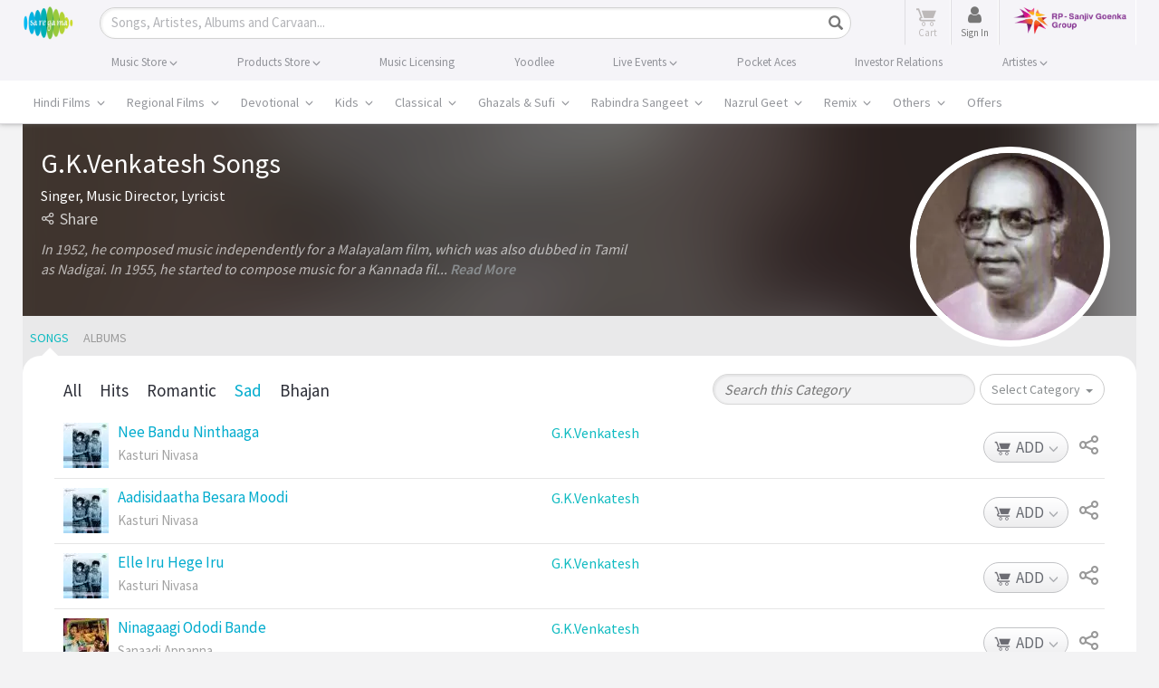

--- FILE ---
content_type: text/html; charset=UTF-8
request_url: https://www.saregama.com/artist/gkvenkatesh_2399/sad_3/songs
body_size: 49910
content:
<!DOCTYPE html>
<html>
<head>
    <title>G.K.Venkatesh Sad songs - Download Sad MP3 Song of  G.K.Venkatesh</title>
    <meta http-equiv="Content-Type" content="text/html; charset=UTF-8"/>
    <meta name="viewport" content="width=device-width"/>
    <meta name="viewport" content="width=device-width, initial-scale=1, maximum-scale=1">
        <meta name="description" content="Download G.K.Venkatesh Sad mp3 film songs. Download your favorite high quality romantic songs by G.K.Venkatesh on Saregama.com">
    <meta name="keywords" content="G.K.Venkatesh hit songs , G.K.Venkatesh hits , G.K.Venkatesh albums">
    <meta name="copyright" content="Copyright (c) Saregama India."/>

    <meta http-equiv="Cache-control" content="no-cache"/>
    <!-- Robots meta tag sa -->
    <meta name="robots" content="index, follow">

    <meta property="og:site_name" content="saregama.com"/>
            <meta property="og:type" content="profile"/>
        <meta property="og:title" content="G.K.Venkatesh Sad songs - Download Sad MP3 Song of  G.K.Venkatesh" />
    <meta property="og:description" content="Download G.K.Venkatesh Sad mp3 film songs. Download your favorite high quality romantic songs by G.K.Venkatesh on Saregama.com" />
    <meta property="og:image" content="https://s.saregama.tech/image/c/m/3/ba/07/g-k-venkatesh_1491457500.jpg" />
        <meta property="og:url" content="https://www.saregama.com/artist/gkvenkatesh_2399/sad_3/songs" />
    <meta property="og:audio" content="https://www.saregama.com/artist/gkvenkatesh_2399/sad_3/songs"/>
        <meta property="og:audio:type" content="audio/vnd.facebook.bridge"/>
            
    <meta property="fb:app_id" content="568497571622887"/>
    <meta name="facebook-domain-verification" content="pdwwlaijbi32jlcb3kf1sngbsm3it4" />

    <meta name="twitter:card" content="summary">
            <meta name="twitter:url" content="https://www.saregama.com/artist/gkvenkatesh_2399/sad_3/songs"/>
        <meta name="twitter:site" content="@saregamaindia">
    <meta name="twitter:title" content="G.K.Venkatesh Sad songs - Download Sad MP3 Song of  G.K.Venkatesh">
    <meta name="twitter:description" content="Download G.K.Venkatesh Sad mp3 film songs. Download your favorite high quality romantic songs by G.K.Venkatesh on Saregama.com">
    <meta name="twitter:image" content="https://s.saregama.tech/image/c/m/3/ba/07/g-k-venkatesh_1491457500.jpg">
    <meta name="HandheldFriendly" content="True"/>
    <meta name="MobileOptimized" content="320"/>
    <meta name="mobile-web-app-capable" content="yes" />
    <meta name="apple-mobile-web-app-status-bar-style" content="black" />
    <link rel="apple-touch-icon-precomposed" sizes="114x114" href="https://r.saregama.com/resources/images/apple-saregama-touch-icon-96x96.png"/>
    <link rel="apple-touch-icon-precomposed" sizes="72x72" href="https://r.saregama.com/resources/images/apple-saregama-touch-icon-72x72.png"/>
    <link rel="apple-touch-icon-precomposed" href="https://r.saregama.com/resources/images/apple-saregama-touch-icon-48x48.png"/>
    <link rel="shortcut icon" href="/favicon.ico" type="image/x-icon">
    <link rel="icon" href="/favicon.ico" type="image/x-icon">

    <!-- AdSense Code -->
    <meta name="google-adsense-account" content="ca-pub-9261390902872931">
    <script async src="https://pagead2.googlesyndication.com/pagead/js/adsbygoogle.js?client=ca-pub-9261390902872931"
     crossorigin="anonymous"></script>
   			<link rel="amphtml" href="https://www.saregama.com/amp/artist/gkvenkatesh_2399/sad_3/songs">
		            <link rel="canonical" href="https://www.saregama.com/artist/gkvenkatesh_2399/sad_3/songs" />
        
                <link rel="stylesheet" type="text/css" href="https://r.saregama.com/resources/all_v928.css" />
    
    <link rel="stylesheet" href="https://r.saregama.com/resources/min/?b=resources/css&f=fonts.css&v=146" type="text/css">
    <script type="text/javascript" src="https://r.saregama.com/resources/js/jquery.min.js"></script>
    <link rel="stylesheet" type="text/css" href="https://r.saregama.com/resources/css/swiper_11.1.12.css?&v=2" />

    
    <meta name="google-site-verification" content="vNZl_C6W15uPjkrzcaWHmHDPvDVMoGAhnul-EoQDyUs" />
    <!-- Google Tag Manager by jai prateek-->
					<script>window.addEventListener('load', function () {(function(w,d,s,l,i){w[l]=w[l]||[];w[l].push({'gtm.start':
					new Date().getTime(),event:'gtm.js'});var f=d.getElementsByTagName(s)[0],
					j=d.createElement(s),dl=l!='dataLayer'?'&l='+l:'';j.async=true;j.src=
					'https://www.googletagmanager.com/gtm.js?id='+i+dl;f.parentNode.insertBefore(j,f);
					})(window,document,'script','dataLayer','GTM-PFWVL5M');});</script>
					<!-- End Google Tag Manager --><script>
						(function(i,s,o,g,r,a,m){i['GoogleAnalyticsObject']=r;i[r]=i[r]||function(){
						(i[r].q=i[r].q||[]).push(arguments)},i[r].l=1*new Date();a=s.createElement(o),
						m=s.getElementsByTagName(o)[0];a.async=1;a.src=g;m.parentNode.insertBefore(a,m)
						})(window,document,'script','//www.google-analytics.com/analytics.js','ga');ga('create', 'UA-3291457-2', 'auto');ga('require', 'ecommerce');  ga('send', 'pageview');window.addEventListener('load', function () {  const script = document.createElement('script');script.src = 'https://www.googletagmanager.com/gtag/js?id=G-2JNMVD13X3';script.async = true;document.head.appendChild(script);script.onload = function () {window.dataLayer = window.dataLayer || [];function gtag() { dataLayer.push(arguments); }gtag('js', new Date());gtag('config', 'G-2JNMVD13X3');};});</script>	<!-- artiste schema starts-->
             <!-- artiste schema ends -->

    
    
    		<script type="application/ld+json">
	{
    "@context": "https://schema.org",
    "@graph": [
        {
            "@type": "Product",
                   "name": "G.K.Venkatesh Sad songs - Download Sad MP3 Song of  G.K.Venkatesh", 

					"aggregateRating": {
						"@type": "AggregateRating",
						"ratingValue": "5.0",
						"ratingCount": "43659",
						"bestRating": "5",
						"worstRating": "1"
					}
				}
			]
		}
		</script>
	
	    <!-- artiste management new person schema starts -->
     <!-- artiste management new person schema ends -->

        <meta name="google-site-verification" content="Kd0LqrkcZff-w6pFuOlah9b9ldsyPMzfKyCgMFG7m80" />
        <meta name="google-site-verification" content="rBPkBLbkAAHedgSLs1wyP29K96xYDw3GvKNkJ2ypF8c" />
        <meta name="ahrefs-site-verification" content="c1db19d64d011ab7c618bf5cc5b8a30450ab79cdffcfe96404611cd7129f97cc">
                <link rel="preconnect" href="https://cdn.moengage.com/" crossorigin />
            <link rel="dns-prefetch" href="https://cdn.moengage.com/" />
            <link rel="preconnect" href="https://sdk-03.moengage.com/" crossorigin />
            <link rel="dns-prefetch" href="https://sdk-03.moengage.com/" />
            <script src="https://cdn.moengage.com/release/dc_3/moe_webSdk_webp.min.latest.js?app_id=E47RM1068S2F5N1830NCNLJ5&debug_logs=0"></script>
            			
            <!-- Google Tag Manager 05/05/2018-->
                <script>window.addEventListener('load', function () {(function(w,d,s,l,i){w[l]=w[l]||[];w[l].push({'gtm.start':
                new Date().getTime(),event:'gtm.js'});var f=d.getElementsByTagName(s)[0],
                j=d.createElement(s),dl=l!='dataLayer'?'&l='+l:'';j.async=true;j.src=
                'https://www.googletagmanager.com/gtm.js?id='+i+dl;f.parentNode.insertBefore(j,f);
                })(window,document,'script','dataLayer','GTM-T8GJZDQ');});
                //<!-- Google Tag Manager by tony on 10-03-2023 -->
                window.addEventListener('load', function () {(function(w,d,s,l,i){w[l]=w[l]||[];w[l].push({'gtm.start':
                new Date().getTime(),event:'gtm.js'});var f=d.getElementsByTagName(s)[0],
                j=d.createElement(s),dl=l!='dataLayer'?'&l='+l:'';j.async=true;j.src=
                'https://www.googletagmanager.com/gtm.js?id='+i+dl;f.parentNode.insertBefore(j,f);
                })(window,document,'script','dataLayer','GTM-N587W8K');});</script>
            <!-- End Google Tag Manager by tony on 10-03-2023 -->
        			<!-- Google tag (gtag.js) TONY --> <script async src="https://www.googletagmanager.com/gtag/js?id=AW-11044990916"></script> <script> window.dataLayer = window.dataLayer || []; function gtag(){dataLayer.push(arguments);} gtag('js', new Date()); gtag('config', 'AW-11044990916'); </script>
		                    

        
    <!--firebase mobile login-->
    <script src="https://www.gstatic.com/firebasejs/7.9.2/firebase-app.js"></script>
    <script src="https://www.gstatic.com/firebasejs/7.9.2/firebase-auth.js"></script>
    <!--<script src="https://www.gstatic.com/firebasejs/7.9.2/firebase-firestore.js"></script>-->
    <script src="https://cdn.firebase.com/libs/firebaseui/3.5.2/firebaseui.js"></script>
    <link type="text/css" rel="stylesheet" href="https://cdn.firebase.com/libs/firebaseui/3.5.2/firebaseui.css" />
    <script type="text/javascript" src="https://r.saregama.com/resources/js/firebase-init.js?v=5"></script>
    <!--firebase mobile login-->

    <!-- Facebook Pixel Code added on 25-08-2023 -->
    <script nonce="ORXqa7Tn">
    !function(f,b,e,v,n,t,s){if(f.fbq)return;n=f.fbq=function(){n.callMethod?
    n.callMethod.apply(n,arguments):n.queue.push(arguments)};if(!f._fbq)f._fbq=n;
    n.push=n;n.loaded=!0;n.version='2.0';n.queue=[];t=b.createElement(e);t.async=!0;
    t.src=v;s=b.getElementsByTagName(e)[0];s.parentNode.insertBefore(t,s)}(window,
    document,'script','https://connect.facebook.net/en_US/fbevents.js');

    fbq('init', '212069521116306');
    fbq('track', "PageView");
    </script>
    <!--  End Facebook Pixel Code -->

    <!-- Google tag (gtag.js) - Google Ads: AW-805605962 -->
    <script async src="https://www.googletagmanager.com/gtag/js?id=GTM-T8GJZDQ"></script>
    <script>
        window.dataLayer = window.dataLayer || [];
        function gtag(){dataLayer.push(arguments);}
        gtag('js', new Date());
        gtag('config','AW-805605962', {'allow_enhanced_conversions':true});
    </script>
   	<script type="text/javascript">
	!function(e,n,i,t,a,r,o,d){var s=e[a]=e[a]||[];if(s.invoked=0,s.initialised>0||s.invoked>0)return console.error("MoEngage Web SDK initialised multiple times. Please integrate the Web SDK only once!"),!1;e.moengage_object=a;var l={},g=function n(i){return function(){for(var n=arguments.length,t=Array(n),a=0;a<n;a++)t[a]=arguments[a];(e.moengage_q=e.moengage_q||[]).push({f:i,a:t})}},u=["track_event","add_user_attribute","add_first_name","add_last_name","add_email","add_mobile","add_user_name","add_gender","add_birthday","destroy_session","add_unique_user_id","moe_events","call_web_push","track","location_type_attribute"],m={onsite:["getData","registerCallback"]};for(var c in u)l[u[c]]=g(u[c]);for(var v in m)for(var f in m[v])null==l[v]&&(l[v]={}),l[v][m[v][f]]=g(v+"."+m[v][f]);r=n.createElement(i),o=n.getElementsByTagName("head")[0],r.async=1,r.src=t,o.appendChild(r),e.moe=e.moe||function(){return(s.invoked=s.invoked+1,s.invoked>1)?(console.error("MoEngage Web SDK initialised multiple times. Please integrate the Web SDK only once!"),!1):(d=arguments.length<=0?void 0:arguments[0],l)},r.addEventListener("load",function(){if(d)return e[a]=e.moe(d),e[a].initialised=e[a].initialised+1||1,!0}),r.addEventListener("error",function(){return console.error("Moengage Web SDK loading failed."),!1})}(window,document,"script","https://cdn.moengage.com/webpush/moe_webSdk.min.latest.js","Moengage");
	Moengage = moe({
	app_id:"E47RM1068S2F5N1830NCNLJ5",
	debug_logs: 0,
    cluster: "DC_3"
	});
	</script>

</head>
		
<body class="newHome ">

<!-- Facebook Pixel Code added on 25-08-2023 -->
<noscript><img height="1" width="1" style="display:none" src="https://www.facebook.com/tr?id=212069521116306&ev=PageView&noscript=1"/> </noscript>

<!-- Google Tag Manager (noscript) 18-01-2023 -->
<noscript>
    <iframe src="https://www.googletagmanager.com/ns.html?id=GTM-NLGMGMM" height="0" width="0" style="display:none;visibility:hidden"></iframe>
</noscript>
<!-- End Google Tag Manager (noscript) -->

<!-- Google Tag Manager (noscript) 05/05/2018-->
<noscript>
    <iframe src="https://www.googletagmanager.com/ns.html?id=GTM-T8GJZDQ" height="0" width="0" style="display:none;visibility:hidden"></iframe>
</noscript>
<!-- Google Tag Manager (noscript) Requirement by Lizzy-->
<noscript>
    <iframe src="https://www.googletagmanager.com/ns.html?id=GTM-WDM2X6X" height="0" width="0" style="display:none;visibility:hidden"></iframe>
</noscript>
<!-- End Google Tag Manager (noscript)by jai prateek-->

<!-- Google Tag Manager (noscript) By tony on 10-03-2023 -->
<noscript><iframe src="https://www.googletagmanager.com/ns.html?id=GTM-N587W8K" height="0" width="0" style="display:none;visibility:hidden"></iframe></noscript>
<!-- End Google Tag Manager (noscript) By tony on 10-03-2023 -->

<!-- Google Tag Manager (noscript) -->
<noscript>
    <iframe src="https://www.googletagmanager.com/ns.html?id=GTM-PFWVL5M" height="0" width="0" style="display:none;visibility:hidden"></iframe>
</noscript>
<!-- End Google Tag Manager (noscript) -->
<div class="container-fluid">
<!-- header starts here -->
<div class="headTopArea newHeader">
    <div class="header">
        <div class="container">
            <nav class="navbar navbar-default clearfix" role="navigation">
                <div class="navbar-header">
                    <button type="button" class="navbar-toggle" data-toggle="collapse" data-target="#bs-example-navbar-collapse-1"> <span class="sr-only">Toggle navigation</span><span class="icon-bar"></span><span class="icon-bar"></span><span class="icon-bar"></span> </button>
                    <a class="navbar-brand" href="https://www.saregama.com/" title="saregama.com"><img src="https://r.saregama.com/resources/images/logo.png"  alt="saregama.com" height="38" /></a>
                </div>
                <div class="navbarheaderRight" style="width:auto;">
                    <div class="searchBox shrtNwHmSrch activeSrch">
                        <form class="navbar-form" role="search" id="srcForm" method='GET' action="https://www.saregama.com/search/song" data-pjax>
                            <div class="input-group shrtNwHmSrchBx">
                                <div class="shrtNwHmSrchInpt">
                                    <input type="text" class="form-control txtField shrtNwHmSrchInptTxt" onBlur="if (this.value == '') {
                                                                                this.value = this.defaultValue;
                                                                                $('.srchInput').addClass('placeholder');
                                                                            }" onClick="if (this.defaultValue == this.value) {
                                                                                        this.value = '';
                                                                                    }" onKeyUp="return web.submitFormWithEnter(this.value, event);" autocomplete="off" maxlength="35" id="srch" name="s" placeholder="Songs, Artistes, Albums and Carvaan...">
                                    <a href="javascript:void(0);" class="icon-cross resetInp" style="display:none;"></a> 
                                </div>
                                <div class="shrtNwHmSrchBtn">
                                    <button class="btn btn-default btnSrchIco btnSrchIco_JS" onClick="return web.submitFormWithEnter($('#srch').val(), 'press');"><i class="glyphicon glyphicon-search"></i><span class="srchBtnTx">Search</span></button>
                                </div>
                            </div>
                            <div class="searchList" id="searchList" style="display:none">
                            </div>
                            <div id="blackoverLay" style="display:none;"> </div>
                        </form>
                    </div>
                    <ul class="nav navbar-nav rightHeadLinks">
                                                <li class="headCart">
                            <a class="cart_a_js inactiveDwnCrt" href="https://www.saregama.com/cart" title="View Cart"> 
                                <span class="icon-cart-icon" aria-hidden="true"></span> 
                                <span id="desktop_cart" class="crtCount countItems" style="display:none;">0</span> 
                                <em class="txtCrt"><span class="txtUnder">Cart</span></em> 
                            </a> 
                        </li>
                        <!-- </li><li id="loginLI"><a href="javascript:void(0);" class="signInBtn" data-toggle="modal" data-target=".newSgPopup" data-showPopup="signInContainer" data-country="US">Sign in</a></li> -->
                        <!-- sinch login S -->
                        <li id="loginLI" class="headCart">
                            <a href="javascript:void(0);" class="signInBtn" data-toggle="modal" data-target=".newSgPopup" data-showPopup="signInContainer" data-country="US"> 
                                <!-- <span class="srch-icon" aria-hidden="true"><img src="https://r.saregama.com/resources/images/new/user-icon.png"  alt="saregama.com" height="15" /></span> -->
                                <span class="fa fa-user userIcon" aria-hidden="true"></span>  
                                <em class="txtCrt"><span class="txtUnder">Sign In</span></em>
                                <span class="signinbtn wobble">Sign In</span>
                            </a>
                        </li>
                        <!-- sinch login E -->
                        <li id="signupLI"></li>
                        <li>
                            <a href="https://www.rpsg.in/" target="_blank"><img src="https://r.saregama.com/resources/images/rpsg-logo.png?v=1" title="RP-Sanjiv Goenka Group" alt="RP-Sanjiv Goenka Group" class="rpsg-logo"></a>
                        </li>
                    </ul>
                </div>
            </nav>
        </div>
    </div>
    <div class="navBg">
        <ul class="nav navbar-nav container topHeadLinks">
            <li class="nw_be-drop">
                <a class="menuclickmo" href="https://www.saregama.com/musicstore" title="Buy Songs">
                                        <span class="menuBigLink">Music Store <i class="arrwSwtch glyphicon glyphicon-menu-down"></i></span> 
                </a>
                <ul class="nw-be-dropmenu scroll-menu-js">
                    <li><a class="menuclickmo" href="https://www.saregama.com/bollywood" title="Hindi Films" >Hindi Films</a></li>
                    <li><a class="menuclickmo" href="https://www.saregama.com/regional" title="Regional Films"  >Regional Films</a></li>
                    <li><a class="menuclickmo" href="https://www.saregama.com/devotional" title="Devotional" >Devotional</a></li>
                    <li><a class="menuclickmo" href="https://www.saregama.com/kids" title="Kids" >Kids</a></li>
                    <li><a class="menuclickmo" href="https://www.saregama.com/classical"  title="Classical" >Classical</a></li>
                    <li><a class="menuclickmo" href="https://www.saregama.com/ghazals-sufi"  title="Ghazals & Sufi" >Ghazals & Sufi</a></li>
                    <li><a class="menuclickmo" href="https://www.saregama.com/rabindra-sangeet" title="Rabindra Sangeet" >Rabindra Sangeet</a></li>
                    <li><a class="menuclickmo" href="https://www.saregama.com/nazrul-geet" title="Nazrul Geet" >Nazrul Geet</a></li>
                    <li><a class="menuclickmo" href="https://www.saregama.com/remix/song" title="Remix" >Remix</a></li>
                    <li><a class="menuclickmo" href="https://www.saregama.com/others" title="Others" >Others</a></li>
                    <li><a class="menuclickmo" href="https://www.saregama.com/video" title="Music Videos" >Music Videos</a></li>
                </ul>
            </li>
            <li class="nw_be-drop">
                <a class="menuclickmo" href="https://www.saregama.com/carvaan/all-products" title="Buy Products" class="headerBlnk">
                                        <span class="menuBigLink">Products Store <i class="arrwSwtch glyphicon glyphicon-menu-down"></i></span> 
                </a>
                <ul class="nw-be-dropmenu scroll-menu-js" style="display:none;">
                    <li class="headerBlnk"><a  class="menuclickmo" href="https://www.saregama.com/padhanisa" title="Padhanisa App">Padhanisa App</a></li>
                    <!-- <li class="headerBlnk"><a  class="menuclickmo" href="https://www.saregama.com/apps/bhakti" title="Bhakti App">Bhakti App</a></li>
                    <li class="headerBlnk"><a  class="menuclickmo" href="https://www.saregama.com/apps/classical" title="Classical App">Classical App</a></li> -->
                    <li class="headerBlnk"><a class="menuclickmo" href="https://www.saregama.com/carvaan" title="Saregama Carvaan" style="position:relative;display:block">Carvaan <!-- <em class="blink_text" style="width:35px;right:-6px;top:-5px;display:block;text-align:center">New</em> --></span></a></li>
                                        <li class="headerBlnk"><a class="menuclickmo" href="https://www.saregama.com/carvaanmini" title="Saregama Carvaan Hindi" style="position:relative;display:block">Carvaan Mini <!-- <em class="blink_text" style="width:35px;right:-6px;top:-5px;display:block;text-align:center;text-align:center">New</em> --></span></a></li>
                                        <li class="headerBlnk "><a href="https://www.saregama.com/vinyl" title="Vinyl">LP Vinyl <em class="blink_text" style="width:35px;right:4px;top:3px;display:block;text-align:center;text-align:center">New</em></span></a></li>
                                    </ul>
            </li>
            <li class="nw_be-drop">
                <a href="https://business.saregama.com/" target="_blank" title="License Songs" class="headerBlnk">
                                        <span class="menuBigLink">Music Licensing</span>
                </a>
            </li>
            <li class="nw_be-drop">
                <a class="menuclickmo" href="https://www.saregama.com/yoodleefilms" target="_blank"  title="Yoodlee Films"> 
                                        <span class="menuBigLink">Yoodlee</span>
                </a>
            </li>

            <li class="nw_be-drop">
                <a href="https://www.saregama.com/live">
                                        <span class="menuBigLink">Live Events <i class="arrwSwtch glyphicon glyphicon-menu-down"></i></span>
                </a>
                <ul class="nw-be-dropmenu scroll-menu-js" style="display:none;">                    
                    <li class="headerBlnk"><a class="menuclickmo" href="https://www.saregama.com/live/concerts" title="Saregama Live Concerts" >Concerts </a></li>
                    <li class="headerBlnk"><a class="menuclickmo" href="https://www.saregama.com/live/musical" title="Saregama Live musical" >Musical </a></li>
                </ul>
            </li>
            <li class="nw_be-drop">
                <a href="https://pocketaces.in/" target="_blank" title="Pocket Aces" class="headerBlnk">
                                        <span class="menuBigLink">Pocket Aces</span>
                </a>
            </li>
            <li class="nw_be-drop">
                <a href="https://www.saregama.com/static/investors" title="Investor Relations" class="headerBlnk">
                                        <span class="menuBigLink">Investor Relations</span>
                </a>
            </li>
            <li class="nw_be-drop">
                <a class="menuclickmo" href="https://www.saregama.com/artist-management" title="Artistes" class="headerBlnk">
                                        <span class="menuBigLink">Artistes <i class="arrwSwtch glyphicon glyphicon-menu-down"></i></span>
                </a>
                <ul class="nw-be-dropmenu scroll-menu-js" style="display:none;">               
                    <li class="headerBlnk"><a class="menuclickmo" href="https://www.saregama.com/artist-management/talent" title="Saregama Talent" >Saregama Talent </a></li>
                    <li class="headerBlnk"><a class="menuclickmo" href="https://www.saregama.com/artist-management/exclusive-artiste" title="Exclusive Artiste" >Exclusive Artiste </a></li>
                </ul>
            </li>
        </ul>
    </div>
        <div class="mainNav">
        <div class="container mnuM">
            <div id="mainNev" class="swiper-container">
                <ul class="horiMenu swiper-wrapper">
                    <li class="swiper-slide  dropdownMn ">
                        <a class="mnuLnk first-link parent"
                            href="https://www.saregama.com/bollywood"
                            data-pjax title="Hindi Films" data-tabname="bollywood">Hindi Films
                            <span id="arrwSwtch1" class="arrwSwtch glyphicon glyphicon-menu-down"></span>
                        </a>
                    </li>
                    <li class="swiper-slide  dropdownMn ">
                        <a class="mnuLnk second-link parent"
                            href="https://www.saregama.com/regional"
                            data-pjax title="Regional Films" data-tabname="regional">Regional Films
                            <span id="arrwSwtch2" class="arrwSwtch glyphicon glyphicon-menu-down"></span>
                        </a>
                    </li>
                    <li class="swiper-slide  dropdownMn ">
                        <a class="mnuLnk third-link parent"
                            href="https://www.saregama.com/devotional"
                            data-pjax title="Devotional" data-tabname="devotional">Devotional
                            <span id="arrwSwtch1" class="arrwSwtch glyphicon glyphicon-menu-down"></span>
                        </a>
                    </li>
                    <li class="swiper-slide  dropdownMn ">
                        <a class="mnuLnk third-link parent"
                            href="https://www.saregama.com/kids"
                            data-pjax title="Kids" data-tabname="kids">Kids
                            <span id="arrwSwtch1" class="arrwSwtch glyphicon glyphicon-menu-down"></span>
                        </a>
                    </li>
                    <li class="swiper-slide  dropdownMn ">
                        <a class="mnuLnk fourth-link parent"
                            href="https://www.saregama.com/classical"
                            data-pjax title="Classical" data-tabname="classical">Classical
                            <span id="arrwSwtch1" class="arrwSwtch glyphicon glyphicon-menu-down"></span>
                        </a>
                    </li>
                    <li class="swiper-slide  dropdownMn  third-link parent">
                        <a class="mnuLnk"
                            href="https://www.saregama.com/ghazals-sufi"
                            data-pjax title="Ghazals & Sufi"
                            data-tabname="ghazals-sufi">Ghazals & Sufi
                            <span id="arrwSwtch1" class="arrwSwtch glyphicon glyphicon-menu-down"></span>
                        </a>
                    </li>
                    <li class="swiper-slide  dropdownMn ">
                        <a class="mnuLnk fourth-link parent"
                            href="https://www.saregama.com/rabindra-sangeet"
                            data-pjax title="Rabindra Sangeet"
                            data-tabname="rabindra-sangeet">Rabindra Sangeet
                            <span id="arrwSwtch1" class="arrwSwtch glyphicon glyphicon-menu-down"></span>
                        </a>
                    </li>
                    <li class="swiper-slide  dropdownMn ">
                        <a class="mnuLnk fourth-link parent"
                            href="https://www.saregama.com/nazrul-geet"
                            data-pjax title="Nazrul Geet" data-tabname="nazrul-geet">Nazrul Geet
                            <span id="arrwSwtch7" class="arrwSwtch glyphicon glyphicon-menu-down"></span>
                        </a>
                    </li>
                    <li class="swiper-slide  dropdownMn  third-link parent">
                        <a class="mnuLnk"
                            href="https://www.saregama.com/remix/song"
                            data-pjax title="Remix"
                            data-tabname="remix">Remix
                            <span id="arrwSwtch1" class="arrwSwtch glyphicon glyphicon-menu-down"></span>
                        </a>
                    </li>
                    <li class="swiper-slide  dropdownMn  fourth-link parent">
                        <a class="mnuLnk"
                            href="https://www.saregama.com/others"
                            data-pjax title="Others"
                            data-tabname="others">Others
                            <span id="arrwSwtch9" class="arrwSwtch glyphicon glyphicon-menu-down"></span>
                        </a>
                    </li>
                                        <li class="swiper-slide  dropdownMn  fourth-link parent">
                        <a class="mnuLnk"
                            href="https://www.saregama.com/offers"
                            data-pjax title="Offers"
                            data-tabname="offers">Offers
                        </a>
                    </li>
                                    </ul>
            </div>
            <div id="first-widget" class="dropdownmenuHover hndFlmMnI1 hindiFilmMnCont" style="display:none">
                <!-- Song Nav listing starts -->
                                <div class="col-md-5ths sonNavLst">
                    <h3 class="menuNavTit">Songs</h3>
                    <ul class="vCol1 lstingArea clearfix">
                                        <li class="col_v vContainer songOnlyNavLst">
                    <div class="titContainer">
                        <span class="tlte"><span class="icon-playicon"></span><a href="https://www.saregama.com/bollywood/song/nache-nache_236837"
                                                                               data-pjax title="Nache Nache"
                                                                               class="srgm_wrap">
                                Nache Nache                            </a></span>
                        <h3 class="subTitle"><span><a href="https://www.saregama.com/album/nache-nache-the-rajasaab-hindi_179533" data-pjax title="Nache Nache - The RajaSaab (Hindi)"
                                                      class="srgm_wrap">
      Nache Nache - The RajaSaa...      </a></span></h3>
                    </div>
                </li>
                                <li class="col_v vContainer songOnlyNavLst">
                    <div class="titContainer">
                        <span class="tlte"><span class="icon-playicon"></span><a href="https://www.saregama.com/bollywood/song/dhurandhar-title-track_234957"
                                                                               data-pjax title="Dhurandhar - Title Track"
                                                                               class="srgm_wrap">
                                Dhurandhar - Title Track                            </a></span>
                        <h3 class="subTitle"><span><a href="https://www.saregama.com/album/dhurandhar_179327" data-pjax title="Dhurandhar"
                                                      class="srgm_wrap">
      Dhurandhar      </a></span></h3>
                    </div>
                </li>
                                <li class="col_v vContainer songOnlyNavLst">
                    <div class="titContainer">
                        <span class="tlte"><span class="icon-playicon"></span><a href="https://www.saregama.com/bollywood/song/hum-dono_236388"
                                                                               data-pjax title="Hum Dono"
                                                                               class="srgm_wrap">
                                Hum Dono                            </a></span>
                        <h3 class="subTitle"><span><a href="https://www.saregama.com/album/tu-meri-main-tera-main-tera-tu-meri_179429" data-pjax title="Tu Meri Main Tera Main Tera Tu Meri"
                                                      class="srgm_wrap">
      Tu Meri Main Tera Main Te...      </a></span></h3>
                    </div>
                </li>
                                    </ul>
                    <p class="linkNavAll"><a
                                href="https://www.saregama.com/song/list/hindi_6"
                                data-pjax title="More Songs">More Songs <span
                                    class="glyphicon glyphicon-menu-right"></span></a></p>
                </div>
                <!-- Song Nav listing ends -->
                <!-- Album Nav listing starts -->
                                <div class="col-md-5ths albmNavLst">
                    <h3 class="menuNavTit">Albums</h3>
                    <ul class="vCol2 clearfix lstingArea">
                                                <li class="vContainer clearfix">
                            <div class="imgBlkCont col_1"><span class="imgBlk"><a href="https://www.saregama.com/album/nache-nache-the-rajasaab-hindi_179533" data-pjax
                                                                                  title="Nache Nache - The RajaSaab (Hindi)"><img
                                                src="https://s.saregama.tech/image/c/fh_50/8/91/fd/nache-nache-1440_1767611173.jpg" alt="Nache Nache - The RajaSaab (Hindi)"
                                                class="imgBlk"/></a></span>
                                <!--span class="hvrImg">1</span-->
                            </div>
                            <div class="titContainer col_2">
                                <span class="tlte"><a href="https://www.saregama.com/album/nache-nache-the-rajasaab-hindi_179533" data-pjax title="Nache Nache - The RajaSaab (Hindi)"
                                                    class="srgm_wrap">
                                        Nache Nache - The RajaSaab (Hindi)                                    </a></span>
                                <h3 class="subTitle"><span><a href="https://www.saregama.com/artist/bappi-lahiri_1104" data-pjax
                                                              title="Bappi Lahiri" class="srgm_wrap">
      Bappi Lahiri      </a></span></h3>
                            </div>
                        </li>
                                                <li class="vContainer clearfix">
                            <div class="imgBlkCont col_1"><span class="imgBlk"><a href="https://www.saregama.com/album/dhurandhar_179327" data-pjax
                                                                                  title="Dhurandhar"><img
                                                src="https://s.saregama.tech/image/c/fh_50/6/e6/7c/dhurandher_1440x1440_1764595306.jpg" alt="Dhurandhar"
                                                class="imgBlk"/></a></span>
                                <!--span class="hvrImg">1</span-->
                            </div>
                            <div class="titContainer col_2">
                                <span class="tlte"><a href="https://www.saregama.com/album/dhurandhar_179327" data-pjax title="Dhurandhar"
                                                    class="srgm_wrap">
                                        Dhurandhar                                    </a></span>
                                <h3 class="subTitle"><span><a href="https://www.saregama.com/artist/rd-burman_6638" data-pjax
                                                              title="R.D. Burman" class="srgm_wrap">
      R.D. Burman      </a></span></h3>
                            </div>
                        </li>
                                                <li class="vContainer clearfix">
                            <div class="imgBlkCont col_1"><span class="imgBlk"><a href="https://www.saregama.com/album/hum-dono-tu-meri-main-tera-main-tera-tu-meri_179344" data-pjax
                                                                                  title="Hum Dono - Tu Meri Main Tera Main Tera Tu Meri"><img
                                                src="https://s.saregama.tech/image/c/fh_50/8/75/86/hum-dono-ko_tmmt_1440_1764908931.jpg" alt="Hum Dono - Tu Meri Main Tera Main Tera Tu Meri"
                                                class="imgBlk"/></a></span>
                                <!--span class="hvrImg">1</span-->
                            </div>
                            <div class="titContainer col_2">
                                <span class="tlte"><a href="https://www.saregama.com/album/hum-dono-tu-meri-main-tera-main-tera-tu-meri_179344" data-pjax title="Hum Dono - Tu Meri Main Tera Main Tera Tu Meri"
                                                    class="srgm_wrap">
                                        Hum Dono - Tu Meri Main Tera Main Tera Tu Meri                                    </a></span>
                                <h3 class="subTitle"><span><a href="https://www.saregama.com/artist/vishalshekhar_19646" data-pjax
                                                              title="Vishal-Shekhar" class="srgm_wrap">
      Vishal-Shekhar      </a></span></h3>
                            </div>
                        </li>
                                            </ul>
                    <p class="linkNavAll"><a
                                href="https://www.saregama.com/bollywood/album/top"
                                data-pjax title="More Albums">More Albums <span
                                    class="glyphicon glyphicon-menu-right"></span></a></p>
                </div>
                <!-- Album Nav listing ends -->
                <!-- Artistes Nav listing starts -->
                                <div class="col-md-5ths artstNavLst">
                    <h3 class="menuNavTit">Artistes</h3>
                    <ul class="vCol2 clearfix lstingArea">
                                                <li class="vContainer clearfix">
                            <div class="imgBlkCont col_1"><span class="imgBlk"><a href="https://www.saregama.com/artist/arijit-singh_719?d_type=2" data-pjax
                                                                                  title="Arijit Singh"><img
                                                src="https://s.saregama.tech/image/c/fh_50/b/ad/db/719_1624534519.jpg" alt="Arijit Singh" class="circleImgBlk"
                                                height="50px" width="50px"/></a></span>
                                <!--span class="hvrImg">1</span-->
                            </div>
                            <div class="titContainer col_2">
                                <span class="tlte"><a href="https://www.saregama.com/artist/arijit-singh_719?d_type=2" data-pjax title="Arijit Singh"
                                                    class="srgm_wrap">
                                        Arijit Singh                                    </a></span>
                                <!--h3 class="subTitle"><span><a href="https://www.saregama.com/artist/arijit-singh_719/songs?role=8&d_type=2" data-pjax title="Singer">Singer</a>, <a href="https://www.saregama.com/artist/arijit-singh_719/songs?role=2&d_type=2" data-pjax title="Music Director">Music Director</a></span></h3-->
                            </div>
                        </li>
                                                <li class="vContainer clearfix">
                            <div class="imgBlkCont col_1"><span class="imgBlk"><a href="https://www.saregama.com/artist/lata-mangeshkar_3946?d_type=2" data-pjax
                                                                                  title="Lata Mangeshkar"><img
                                                src="https://s.saregama.tech/image/c/fh_50/f/14/94/lata-mangeshkar_1624601998.jpg" alt="Lata Mangeshkar" class="circleImgBlk"
                                                height="50px" width="50px"/></a></span>
                                <!--span class="hvrImg">1</span-->
                            </div>
                            <div class="titContainer col_2">
                                <span class="tlte"><a href="https://www.saregama.com/artist/lata-mangeshkar_3946?d_type=2" data-pjax title="Lata Mangeshkar"
                                                    class="srgm_wrap">
                                        Lata Mangeshkar                                    </a></span>
                                <!--h3 class="subTitle"><span><a href="https://www.saregama.com/artist/lata-mangeshkar_3946/songs?role=1&d_type=2" data-pjax title="Actor">Actor</a>, <a href="https://www.saregama.com/artist/lata-mangeshkar_3946/songs?role=8&d_type=2" data-pjax title="Singer">Singer</a></span></h3-->
                            </div>
                        </li>
                                                <li class="vContainer clearfix">
                            <div class="imgBlkCont col_1"><span class="imgBlk"><a href="https://www.saregama.com/artist/kishore-kumar_3588?d_type=2" data-pjax
                                                                                  title="Kishore Kumar"><img
                                                src="https://s.saregama.tech/image/c/fh_50/1/68/1f/3588_1624534522.jpg" alt="Kishore Kumar" class="circleImgBlk"
                                                height="50px" width="50px"/></a></span>
                                <!--span class="hvrImg">1</span-->
                            </div>
                            <div class="titContainer col_2">
                                <span class="tlte"><a href="https://www.saregama.com/artist/kishore-kumar_3588?d_type=2" data-pjax title="Kishore Kumar"
                                                    class="srgm_wrap">
                                        Kishore Kumar                                    </a></span>
                                <!--h3 class="subTitle"><span><a href="https://www.saregama.com/artist/kishore-kumar_3588/songs?role=1&d_type=2" data-pjax title="Actor">Actor</a>, <a href="https://www.saregama.com/artist/kishore-kumar_3588/songs?role=8&d_type=2" data-pjax title="Singer">Singer</a></span></h3-->
                            </div>
                        </li>
                                            </ul>
                    <p class="linkNavAll"><a
                                href="https://www.saregama.com/bollywood/artist"
                                data-pjax title="More Artistes">More Artistes <span
                                    class="glyphicon glyphicon-menu-right"></span></a></p>
                </div>
                <!-- Artistes Nav listing ends -->
                <!-- Song Nav listing starts -->
                                <div class="col-md-5ths sonNavLst">
                    <h3 class="menuNavTit">Dialogues</h3>
                    <ul class="vCol1 lstingArea clearfix">
                                        <li class="col_v vContainer songOnlyNavLst">
                    <div class="titContainer">
                        <span class="tlte"><span class="icon-playicon"></span><a href="https://www.saregama.com/bollywood/song/pushpa-i-hate-tears_121298"
                                                                               data-pjax title="Pushpa, I Hate Tears"
                                                                               class="srgm_wrap">
                                Pushpa, I Hate Tears                            </a></span>
                        <h3 class="subTitle"><span><a href="https://www.saregama.com/album/amar-prem_97793" data-pjax title="Amar Prem"
                                                      class="srgm_wrap">
      Amar Prem      </a></span></h3>
                    </div>
                </li>
                                <li class="col_v vContainer songOnlyNavLst">
                    <div class="titContainer">
                        <span class="tlte"><span class="icon-playicon"></span><a href="https://www.saregama.com/bollywood/song/don-zakhmi-hai-toh-kya_124199"
                                                                               data-pjax title="Don Zakhmi Hai Toh Kya"
                                                                               class="srgm_wrap">
                                Don Zakhmi Hai Toh Kya                            </a></span>
                        <h3 class="subTitle"><span><a href="https://www.saregama.com/album/don_5705" data-pjax title="Don"
                                                      class="srgm_wrap">
      Don      </a></span></h3>
                    </div>
                </li>
                                <li class="col_v vContainer songOnlyNavLst">
                    <div class="titContainer">
                        <span class="tlte"><span class="icon-playicon"></span><a href="https://www.saregama.com/bollywood/song/hum-sab-toh-rangmanch-ki-kathputliyan-hain_121290"
                                                                               data-pjax title="Hum Sab Toh Rangmanch Ki Kathputliyan Hain"
                                                                               class="srgm_wrap">
                                Hum Sab Toh Rangmanch Ki Kathputliyan Hain                            </a></span>
                        <h3 class="subTitle"><span><a href="https://www.saregama.com/album/anand_5010" data-pjax title="Anand"
                                                      class="srgm_wrap">
      Anand      </a></span></h3>
                    </div>
                </li>
                                    </ul>
                    <p class="linkNavAll"><a
                                href="https://www.saregama.com/bollywood/dialogue/song"
                                data-pjax title="More Dialogues">More Dialogues <span
                                    class="glyphicon glyphicon-menu-right"></span></a></p>
                </div>
                <!-- Song Nav listing ends -->
                <!-- Geetmala Hits Nav listing starts -->
                                <div class="col-md-5ths gtmalaNavLst">
                    <h3 class="menuNavTit">Geetmala Hits</h3>
                        <ul class="vCol1 clearfix lstingArea">
                    <li class="col_v vContainer">
                <div class="titContainer clearfix">
                    <span class="tlte"><a href="https://www.saregama.com/bollywood/geetmala" data-pjax title="1950's" class="srgm_wrap">
                            1950's                        </a></span>
                </div>
            </li>
                    <li class="col_v vContainer">
                <div class="titContainer clearfix">
                    <span class="tlte"><a href="https://www.saregama.com/bollywood/geetmala" data-pjax title="1960's" class="srgm_wrap">
                            1960's                        </a></span>
                </div>
            </li>
                    <li class="col_v vContainer">
                <div class="titContainer clearfix">
                    <span class="tlte"><a href="https://www.saregama.com/bollywood/geetmala" data-pjax title="1970's" class="srgm_wrap">
                            1970's                        </a></span>
                </div>
            </li>
                    <li class="col_v vContainer">
                <div class="titContainer clearfix">
                    <span class="tlte"><a href="https://www.saregama.com/bollywood/geetmala" data-pjax title="1980's" class="srgm_wrap">
                            1980's                        </a></span>
                </div>
            </li>
                    <li class="col_v vContainer">
                <div class="titContainer clearfix">
                    <span class="tlte"><a href="https://www.saregama.com/bollywood/geetmala" data-pjax title="1990's" class="srgm_wrap">
                            1990's                        </a></span>
                </div>
            </li>
                    <li class="col_v vContainer">
                <div class="titContainer clearfix">
                    <span class="tlte"><a href="https://www.saregama.com/bollywood/geetmala" data-pjax title="2000's" class="srgm_wrap">
                            2000's                        </a></span>
                </div>
            </li>
            </ul>
    <p class="linkNavAll"><a
                href="https://www.saregama.com/bollywood/geetmala"
                data-pjax>More <span class="glyphicon glyphicon-menu-right"></span></a></p>
                    </div>
                <!-- Geetmala Hits Nav listing ends -->
            </div>
            <div id="second-widget" class="dropdownmenuHover hndFlmMnI2 lngNavLstCont LanguageMnCont"
                 style="display:none">
                <div class="lngNavLst col-sm-4 col-md-2">
                    <ul class="lngNavLstUl clearfix nav">
                                                        <li class="lngBlk active"><a data-toggle="tab" data-pjax
                                                                                       href="https://www.saregama.com/regional/bhojpuri_25#tab_Bhojpuri30">
                                        Bhojpuri                                        <span id="arrwSwtch1" class="glyphicon glyphicon-menu-right"></span></a></li>
                                                                <li class="lngBlk "><a data-toggle="tab" data-pjax
                                                                                       href="https://www.saregama.com/regional/tamil_20#tab_Tamil4">
                                        Tamil                                        <span id="arrwSwtch1" class="glyphicon glyphicon-menu-right"></span></a></li>
                                                                <li class="lngBlk "><a data-toggle="tab" data-pjax
                                                                                       href="https://www.saregama.com/regional/bengali_2#tab_Bengali5">
                                        Bengali                                        <span id="arrwSwtch1" class="glyphicon glyphicon-menu-right"></span></a></li>
                                                                <li class="lngBlk "><a data-toggle="tab" data-pjax
                                                                                       href="https://www.saregama.com/regional/marathi_13#tab_Marathi6">
                                        Marathi                                        <span id="arrwSwtch1" class="glyphicon glyphicon-menu-right"></span></a></li>
                                                                <li class="lngBlk "><a data-toggle="tab" data-pjax
                                                                                       href="https://www.saregama.com/regional/gujarati_5#tab_Gujarati7">
                                        Gujarati                                        <span id="arrwSwtch1" class="glyphicon glyphicon-menu-right"></span></a></li>
                                                                <li class="lngBlk "><a data-toggle="tab" data-pjax
                                                                                       href="https://www.saregama.com/regional/punjabi_16#tab_Punjabi8">
                                        Punjabi                                        <span id="arrwSwtch1" class="glyphicon glyphicon-menu-right"></span></a></li>
                                                                <li class="lngBlk "><a data-toggle="tab" data-pjax
                                                                                       href="https://www.saregama.com/regional/malayalam_11#tab_Malayalam9">
                                        Malayalam                                        <span id="arrwSwtch1" class="glyphicon glyphicon-menu-right"></span></a></li>
                                                                <li class="lngBlk "><a data-toggle="tab" data-pjax
                                                                                       href="https://www.saregama.com/regional/kannada_7#tab_Kannada10">
                                        Kannada                                        <span id="arrwSwtch1" class="glyphicon glyphicon-menu-right"></span></a></li>
                                                                <li class="lngBlk "><a data-toggle="tab" data-pjax
                                                                                       href="https://www.saregama.com/regional/odia_15#tab_Odia31">
                                        Odia                                        <span id="arrwSwtch1" class="glyphicon glyphicon-menu-right"></span></a></li>
                                                                <li class="lngBlk "><a data-toggle="tab" data-pjax
                                                                                       href="https://www.saregama.com/regional/chhattisgarhi_47#tab_Chhattisgarhi32">
                                        Chhattisgarhi                                        <span id="arrwSwtch1" class="glyphicon glyphicon-menu-right"></span></a></li>
                                                                <li class="lngBlk "><a data-toggle="tab" data-pjax
                                                                                       href="https://www.saregama.com/regional/haryanvi_29#tab_Haryanvi33">
                                        Haryanvi                                        <span id="arrwSwtch1" class="glyphicon glyphicon-menu-right"></span></a></li>
                                                                <li class="lngBlk "><a data-toggle="tab" data-pjax
                                                                                       href="https://www.saregama.com/regional/telugu_21#tab_Telugu28">
                                        Telugu                                        <span id="arrwSwtch1" class="glyphicon glyphicon-menu-right"></span></a></li>
                                                    </ul>
                </div>
                <div class="rightCont col-sm-8 col-md-10 tab-content">
                                            <div id="tab_Bhojpuri30" class="col-md-12 tab-pane active ">
                            <!-- Song Nav listing starts -->
                            <div class="col-sm-6 col-md-4 sonNavLst">
                                <h3 class="menuNavTit">Songs</h3>
                                <ul class="vCol1 lstingArea clearfix">
                                                    <li class="col_v vContainer songOnlyNavLst">
                    <div class="titContainer">
                        <span class="tlte"><span class="icon-playicon"></span><a href="https://www.saregama.com/regional/bhojpuri_25/song/maar-dihi-paala_236931"
                                                                               data-pjax title="Maar Dihi Paala"
                                                                               class="srgm_wrap">
                                Maar Dihi Paala                            </a></span>
                        <h3 class="subTitle"><span><a href="https://www.saregama.com/album/maar-dihi-paala_179551" data-pjax title="Maar Dihi Paala"
                                                      class="srgm_wrap">
      Maar Dihi Paala      </a></span></h3>
                    </div>
                </li>
                                <li class="col_v vContainer songOnlyNavLst">
                    <div class="titContainer">
                        <span class="tlte"><span class="icon-playicon"></span><a href="https://www.saregama.com/regional/bhojpuri_25/song/kamariya-dabana-jaruri-hai_236867"
                                                                               data-pjax title="Kamariya Dabana Jaruri Hai"
                                                                               class="srgm_wrap">
                                Kamariya Dabana Jaruri Hai                            </a></span>
                        <h3 class="subTitle"><span><a href="https://www.saregama.com/album/kamariya-dabana-jaruri-hai_179545" data-pjax title="Kamariya Dabana Jaruri Hai"
                                                      class="srgm_wrap">
      Kamariya Dabana Jaruri Ha...      </a></span></h3>
                    </div>
                </li>
                                <li class="col_v vContainer songOnlyNavLst">
                    <div class="titContainer">
                        <span class="tlte"><span class="icon-playicon"></span><a href="https://www.saregama.com/regional/bhojpuri_25/song/badu-lakho-mai-hamar-jaan_236985"
                                                                               data-pjax title="Badu Lakho Mai Hamar Jaan"
                                                                               class="srgm_wrap">
                                Badu Lakho Mai Hamar Jaan                            </a></span>
                        <h3 class="subTitle"><span><a href="https://www.saregama.com/album/badu-lakho-mai-hamar-jaan_179560" data-pjax title="Badu Lakho Mai Hamar Jaan"
                                                      class="srgm_wrap">
      Badu Lakho Mai Hamar Jaan      </a></span></h3>
                    </div>
                </li>
                                                </ul>
                                <p class="linkNavAll"><a
                                            href="https://www.saregama.com/regional/bhojpuri_25/song"
                                            data-pjax title="More Songs">More Songs <span
                                                class="glyphicon glyphicon-menu-right"></span></a></p>
                            </div>
                            <!-- Song Nav listing ends -->
                            <!-- Album Nav listing starts -->
                                                        <div class="col-sm-6 col-md-4 albmNavLst">
                                <h3 class="menuNavTit">Albums</h3>
                                <ul class="vCol2 clearfix lstingArea">
                                                            <li class="vContainer clearfix">
                            <div class="imgBlkCont col_1"><span class="imgBlk"><a href="https://www.saregama.com/album/maar-dihi-paala_179551" data-pjax
                                                                                  title="Maar Dihi Paala"><img
                                                src="https://s.saregama.tech/image/c/fh_50/2/6b/b4/maar-dihi-paala_1440x1440_1767694400.jpg" alt="Maar Dihi Paala"
                                                class="imgBlk"/></a></span>
                                <!--span class="hvrImg">1</span-->
                            </div>
                            <div class="titContainer col_2">
                                <span class="tlte"><a href="https://www.saregama.com/album/maar-dihi-paala_179551" data-pjax title="Maar Dihi Paala"
                                                    class="srgm_wrap">
                                        Maar Dihi Paala                                    </a></span>
                                <h3 class="subTitle"><span><a href="https://www.saregama.com/artist/priyanshu-singh_58277" data-pjax
                                                              title="Priyanshu Singh" class="srgm_wrap">
      Priyanshu Singh      </a></span></h3>
                            </div>
                        </li>
                                                <li class="vContainer clearfix">
                            <div class="imgBlkCont col_1"><span class="imgBlk"><a href="https://www.saregama.com/album/naiharwa-chhutal-ho_179534" data-pjax
                                                                                  title="Naiharwa Chhutal Ho"><img
                                                src="https://s.saregama.tech/image/c/fh_50/3/ee/15/naihrwa-chutal-ho_1767613999.jpg" alt="Naiharwa Chhutal Ho"
                                                class="imgBlk"/></a></span>
                                <!--span class="hvrImg">1</span-->
                            </div>
                            <div class="titContainer col_2">
                                <span class="tlte"><a href="https://www.saregama.com/album/naiharwa-chhutal-ho_179534" data-pjax title="Naiharwa Chhutal Ho"
                                                    class="srgm_wrap">
                                        Naiharwa Chhutal Ho                                    </a></span>
                                <h3 class="subTitle"><span><a href="#" data-pjax
                                                              title="Various Artistes" class="srgm_wrap">
      Various Artistes      </a></span></h3>
                            </div>
                        </li>
                                                <li class="vContainer clearfix">
                            <div class="imgBlkCont col_1"><span class="imgBlk"><a href="https://www.saregama.com/album/badu-lakho-mai-hamar-jaan_179560" data-pjax
                                                                                  title="Badu Lakho Mai Hamar Jaan"><img
                                                src="https://s.saregama.tech/image/c/fh_50/e/86/a8/badulakhomaihamarjaan_1440x1440_1767868879.jpg" alt="Badu Lakho Mai Hamar Jaan"
                                                class="imgBlk"/></a></span>
                                <!--span class="hvrImg">1</span-->
                            </div>
                            <div class="titContainer col_2">
                                <span class="tlte"><a href="https://www.saregama.com/album/badu-lakho-mai-hamar-jaan_179560" data-pjax title="Badu Lakho Mai Hamar Jaan"
                                                    class="srgm_wrap">
                                        Badu Lakho Mai Hamar Jaan                                    </a></span>
                                <h3 class="subTitle"><span><a href="https://www.saregama.com/artist/anu-malik_617" data-pjax
                                                              title="Anu Malik" class="srgm_wrap">
      Anu Malik      </a></span></h3>
                            </div>
                        </li>
                                                        </ul>
                                <p class="linkNavAll"><a
                                            href="https://www.saregama.com/regional/bhojpuri_25/album/top"
                                            data-pjax title="More Albums">More Albums <span
                                                class="glyphicon glyphicon-menu-right"></span></a></p>
                            </div>
                            <!-- Album Nav listing ends -->
                            <!-- Artistes Nav listing starts -->
                                                        <div class="col-sm-6 col-md-4 artstNavLst">
                                <h3 class="menuNavTit">Artistes</h3>
                                <ul class="vCol2 clearfix lstingArea">
                                                            <li class="vContainer clearfix">
                            <div class="imgBlkCont col_1"><span class="imgBlk"><a href="https://www.saregama.com/artist/pawan-singh_59710?d_type=3" data-pjax
                                                                                  title="Pawan Singh"><img
                                                src="https://s.saregama.tech/image/c/fh_50/4/91/fd/pawan-singh_1722849876.jpg" alt="Pawan Singh" class="circleImgBlk"
                                                height="50px" width="50px"/></a></span>
                                <!--span class="hvrImg">1</span-->
                            </div>
                            <div class="titContainer col_2">
                                <span class="tlte"><a href="https://www.saregama.com/artist/pawan-singh_59710?d_type=3" data-pjax title="Pawan Singh"
                                                    class="srgm_wrap">
                                        Pawan Singh                                    </a></span>
                                <!--h3 class="subTitle"><span><a href="https://www.saregama.com/artist/pawan-singh_59710/songs?role=1&d_type=3" data-pjax title="Actor">Actor</a>, <a href="https://www.saregama.com/artist/pawan-singh_59710/songs?role=8&d_type=3" data-pjax title="Singer">Singer</a></span></h3-->
                            </div>
                        </li>
                                                <li class="vContainer clearfix">
                            <div class="imgBlkCont col_1"><span class="imgBlk"><a href="https://www.saregama.com/artist/khesari-lal-yadav_58149?d_type=3" data-pjax
                                                                                  title="Khesari Lal Yadav"><img
                                                src="https://s.saregama.tech/image/c/fh_50/7/62/a6/khesari-lal-yadav_600x600_1765788342.jpg" alt="Khesari Lal Yadav" class="circleImgBlk"
                                                height="50px" width="50px"/></a></span>
                                <!--span class="hvrImg">1</span-->
                            </div>
                            <div class="titContainer col_2">
                                <span class="tlte"><a href="https://www.saregama.com/artist/khesari-lal-yadav_58149?d_type=3" data-pjax title="Khesari Lal Yadav"
                                                    class="srgm_wrap">
                                        Khesari Lal Yadav                                    </a></span>
                                <!--h3 class="subTitle"><span><a href="https://www.saregama.com/artist/khesari-lal-yadav_58149/songs?role=1&d_type=3" data-pjax title="Actor">Actor</a>, <a href="https://www.saregama.com/artist/khesari-lal-yadav_58149/songs?role=8&d_type=3" data-pjax title="Singer">Singer</a></span></h3-->
                            </div>
                        </li>
                                                <li class="vContainer clearfix">
                            <div class="imgBlkCont col_1"><span class="imgBlk"><a href="https://www.saregama.com/artist/neelkamal-singh_59372?d_type=3" data-pjax
                                                                                  title="Neelkamal Singh"><img
                                                src="https://s.saregama.tech/image/c/fh_50/5/ed/26/neelkamal-singh_600x600_1765788373.jpg" alt="Neelkamal Singh" class="circleImgBlk"
                                                height="50px" width="50px"/></a></span>
                                <!--span class="hvrImg">1</span-->
                            </div>
                            <div class="titContainer col_2">
                                <span class="tlte"><a href="https://www.saregama.com/artist/neelkamal-singh_59372?d_type=3" data-pjax title="Neelkamal Singh"
                                                    class="srgm_wrap">
                                        Neelkamal Singh                                    </a></span>
                                <!--h3 class="subTitle"><span><a href="https://www.saregama.com/artist/neelkamal-singh_59372/songs?role=1&d_type=3" data-pjax title="Actor">Actor</a>, <a href="https://www.saregama.com/artist/neelkamal-singh_59372/songs?role=8&d_type=3" data-pjax title="Singer">Singer</a></span></h3-->
                            </div>
                        </li>
                                                        </ul>
                                <p class="linkNavAll"><a
                                            href="https://www.saregama.com/regional/bhojpuri_25/artist"
                                            data-pjax title="More Artistes">More Artistes <span
                                                class="glyphicon glyphicon-menu-right"></span></a></p>
                            </div>
                            <!-- Artistes Nav listing ends -->
                        </div>
                                                <div id="tab_Tamil4" class="col-md-12 tab-pane  ">
                            <!-- Song Nav listing starts -->
                            <div class="col-sm-6 col-md-4 sonNavLst">
                                <h3 class="menuNavTit">Songs</h3>
                                <ul class="vCol1 lstingArea clearfix">
                                                    <li class="col_v vContainer songOnlyNavLst">
                    <div class="titContainer">
                        <span class="tlte"><span class="icon-playicon"></span><a href="https://www.saregama.com/regional/tamil_20/song/en-thozhiye_236954"
                                                                               data-pjax title="En Thozhiye"
                                                                               class="srgm_wrap">
                                En Thozhiye                            </a></span>
                        <h3 class="subTitle"><span><a href="https://www.saregama.com/album/en-thozhiye-justice-for-jeni_179554" data-pjax title="En Thozhiye - Justice for Jeni"
                                                      class="srgm_wrap">
      En Thozhiye - Justice for...      </a></span></h3>
                    </div>
                </li>
                                <li class="col_v vContainer songOnlyNavLst">
                    <div class="titContainer">
                        <span class="tlte"><span class="icon-playicon"></span><a href="https://www.saregama.com/regional/tamil_20/song/swamiye-saranam-ayyappa_237007"
                                                                               data-pjax title="Swamiye Saranam Ayyappa"
                                                                               class="srgm_wrap">
                                Swamiye Saranam Ayyappa                            </a></span>
                        <h3 class="subTitle"><span><a href="https://www.saregama.com/album/swamiye-saranam-ayyappa_179574" data-pjax title="Swamiye Saranam Ayyappa"
                                                      class="srgm_wrap">
      Swamiye Saranam Ayyappa      </a></span></h3>
                    </div>
                </li>
                                <li class="col_v vContainer songOnlyNavLst">
                    <div class="titContainer">
                        <span class="tlte"><span class="icon-playicon"></span><a href="https://www.saregama.com/regional/tamil_20/song/kannakuzhikaaraa_236769"
                                                                               data-pjax title="Kannakuzhikaaraa"
                                                                               class="srgm_wrap">
                                Kannakuzhikaaraa                            </a></span>
                        <h3 class="subTitle"><span><a href="https://www.saregama.com/album/kannakuzhikaaraa-train_179473" data-pjax title="Kannakuzhikaaraa - Train"
                                                      class="srgm_wrap">
      Kannakuzhikaaraa - Train      </a></span></h3>
                    </div>
                </li>
                                                </ul>
                                <p class="linkNavAll"><a
                                            href="https://www.saregama.com/regional/tamil_20/song"
                                            data-pjax title="More Songs">More Songs <span
                                                class="glyphicon glyphicon-menu-right"></span></a></p>
                            </div>
                            <!-- Song Nav listing ends -->
                            <!-- Album Nav listing starts -->
                                                        <div class="col-sm-6 col-md-4 albmNavLst">
                                <h3 class="menuNavTit">Albums</h3>
                                <ul class="vCol2 clearfix lstingArea">
                                                            <li class="vContainer clearfix">
                            <div class="imgBlkCont col_1"><span class="imgBlk"><a href="https://www.saregama.com/album/en-thozhiye-justice-for-jeni_179554" data-pjax
                                                                                  title="En Thozhiye - Justice for Jeni"><img
                                                src="https://s.saregama.tech/image/c/fh_50/c/e5/4c/en_thozhiye_ott_1440_1767770767.jpg" alt="En Thozhiye - Justice for Jeni"
                                                class="imgBlk"/></a></span>
                                <!--span class="hvrImg">1</span-->
                            </div>
                            <div class="titContainer col_2">
                                <span class="tlte"><a href="https://www.saregama.com/album/en-thozhiye-justice-for-jeni_179554" data-pjax title="En Thozhiye - Justice for Jeni"
                                                    class="srgm_wrap">
                                        En Thozhiye - Justice for Jeni                                    </a></span>
                                <h3 class="subTitle"><span><a href="https://www.saregama.com/artist/goutham-vincent_82591" data-pjax
                                                              title="Goutham Vincent" class="srgm_wrap">
      Goutham Vincent      </a></span></h3>
                            </div>
                        </li>
                                                <li class="vContainer clearfix">
                            <div class="imgBlkCont col_1"><span class="imgBlk"><a href="https://www.saregama.com/album/kannakuzhikaaraa-train_179473" data-pjax
                                                                                  title="Kannakuzhikaaraa - Train"><img
                                                src="https://s.saregama.tech/image/c/fh_50/e/79/19/kannakuzhikaaraa_ott_1440_1766406177.jpg" alt="Kannakuzhikaaraa - Train"
                                                class="imgBlk"/></a></span>
                                <!--span class="hvrImg">1</span-->
                            </div>
                            <div class="titContainer col_2">
                                <span class="tlte"><a href="https://www.saregama.com/album/kannakuzhikaaraa-train_179473" data-pjax title="Kannakuzhikaaraa - Train"
                                                    class="srgm_wrap">
                                        Kannakuzhikaaraa - Train                                    </a></span>
                                <h3 class="subTitle"><span><a href="https://www.saregama.com/artist/mysskin_4925" data-pjax
                                                              title="Mysskin" class="srgm_wrap">
      Mysskin      </a></span></h3>
                            </div>
                        </li>
                                                <li class="vContainer clearfix">
                            <div class="imgBlkCont col_1"><span class="imgBlk"><a href="https://www.saregama.com/album/olikeetrai-nee-thedinaal-saayavanam_179506" data-pjax
                                                                                  title="Olikeetrai Nee Thedinaal - Saayavanam"><img
                                                src="https://s.saregama.tech/image/c/fh_50/9/df/69/olikeetrai_nee_thedinaal_ott_1440_1767010924.jpg" alt="Olikeetrai Nee Thedinaal - Saayavanam"
                                                class="imgBlk"/></a></span>
                                <!--span class="hvrImg">1</span-->
                            </div>
                            <div class="titContainer col_2">
                                <span class="tlte"><a href="https://www.saregama.com/album/olikeetrai-nee-thedinaal-saayavanam_179506" data-pjax title="Olikeetrai Nee Thedinaal - Saayavanam"
                                                    class="srgm_wrap">
                                        Olikeetrai Nee Thedinaal - Saayavanam                                    </a></span>
                                <h3 class="subTitle"><span><a href="https://www.saregama.com/artist/poly-varghese_82570" data-pjax
                                                              title="Poly Varghese" class="srgm_wrap">
      Poly Varghese      </a></span></h3>
                            </div>
                        </li>
                                                        </ul>
                                <p class="linkNavAll"><a
                                            href="https://www.saregama.com/regional/tamil_20/album/top"
                                            data-pjax title="More Albums">More Albums <span
                                                class="glyphicon glyphicon-menu-right"></span></a></p>
                            </div>
                            <!-- Album Nav listing ends -->
                            <!-- Artistes Nav listing starts -->
                                                        <div class="col-sm-6 col-md-4 artstNavLst">
                                <h3 class="menuNavTit">Artistes</h3>
                                <ul class="vCol2 clearfix lstingArea">
                                                            <li class="vContainer clearfix">
                            <div class="imgBlkCont col_1"><span class="imgBlk"><a href="https://www.saregama.com/artist/m-g-r_4511?d_type=3" data-pjax
                                                                                  title="M G R"><img
                                                src="https://s.saregama.tech/image/c/fh_50/8/54/86/mgr_1492078203.jpg" alt="M G R" class="circleImgBlk"
                                                height="50px" width="50px"/></a></span>
                                <!--span class="hvrImg">1</span-->
                            </div>
                            <div class="titContainer col_2">
                                <span class="tlte"><a href="https://www.saregama.com/artist/m-g-r_4511?d_type=3" data-pjax title="M G R"
                                                    class="srgm_wrap">
                                        M G R                                    </a></span>
                                <!--h3 class="subTitle"><span><a href="https://www.saregama.com/artist/m-g-r_4511/songs?role=1&d_type=3" data-pjax title="Actor">Actor</a>, <a href="https://www.saregama.com/artist/m-g-r_4511/songs?role=8&d_type=3" data-pjax title="Singer">Singer</a></span></h3-->
                            </div>
                        </li>
                                                <li class="vContainer clearfix">
                            <div class="imgBlkCont col_1"><span class="imgBlk"><a href="https://www.saregama.com/artist/sivaji-ganesan_7919?d_type=3" data-pjax
                                                                                  title="Sivaji Ganesan"><img
                                                src="https://s.saregama.tech/image/c/fh_50/8/f7/06/sivaji-ganesan_1769163213.jpg" alt="Sivaji Ganesan" class="circleImgBlk"
                                                height="50px" width="50px"/></a></span>
                                <!--span class="hvrImg">1</span-->
                            </div>
                            <div class="titContainer col_2">
                                <span class="tlte"><a href="https://www.saregama.com/artist/sivaji-ganesan_7919?d_type=3" data-pjax title="Sivaji Ganesan"
                                                    class="srgm_wrap">
                                        Sivaji Ganesan                                    </a></span>
                                <!--h3 class="subTitle"><span><a href="https://www.saregama.com/artist/sivaji-ganesan_7919/songs?role=1&d_type=3" data-pjax title="Actor">Actor</a>, <a href="https://www.saregama.com/artist/sivaji-ganesan_7919/songs?role=8&d_type=3" data-pjax title="Singer">Singer</a></span></h3-->
                            </div>
                        </li>
                                                <li class="vContainer clearfix">
                            <div class="imgBlkCont col_1"><span class="imgBlk"><a href="https://www.saregama.com/artist/m-s-viswanathan_4847?d_type=3" data-pjax
                                                                                  title="M. S. Viswanathan"><img
                                                src="https://s.saregama.tech/image/c/fh_50/4/f6/5a/m_s_viswanathan_1436779887.jpg" alt="M. S. Viswanathan" class="circleImgBlk"
                                                height="50px" width="50px"/></a></span>
                                <!--span class="hvrImg">1</span-->
                            </div>
                            <div class="titContainer col_2">
                                <span class="tlte"><a href="https://www.saregama.com/artist/m-s-viswanathan_4847?d_type=3" data-pjax title="M. S. Viswanathan"
                                                    class="srgm_wrap">
                                        M. S. Viswanathan                                    </a></span>
                                <!--h3 class="subTitle"><span><a href="https://www.saregama.com/artist/m-s-viswanathan_4847/songs?role=8&d_type=3" data-pjax title="Singer">Singer</a>, <a href="https://www.saregama.com/artist/m-s-viswanathan_4847/songs?role=2&d_type=3" data-pjax title="Music Director">Music Director</a></span></h3-->
                            </div>
                        </li>
                                                        </ul>
                                <p class="linkNavAll"><a
                                            href="https://www.saregama.com/regional/tamil_20/artist"
                                            data-pjax title="More Artistes">More Artistes <span
                                                class="glyphicon glyphicon-menu-right"></span></a></p>
                            </div>
                            <!-- Artistes Nav listing ends -->
                        </div>
                                                <div id="tab_Bengali5" class="col-md-12 tab-pane  ">
                            <!-- Song Nav listing starts -->
                            <div class="col-sm-6 col-md-4 sonNavLst">
                                <h3 class="menuNavTit">Songs</h3>
                                <ul class="vCol1 lstingArea clearfix">
                                                    <li class="col_v vContainer songOnlyNavLst">
                    <div class="titContainer">
                        <span class="tlte"><span class="icon-playicon"></span><a href="https://www.saregama.com/regional/bengali_2/song/ke-tumi-nandini-20_236987"
                                                                               data-pjax title="Ke Tumi Nandini 2.0"
                                                                               class="srgm_wrap">
                                Ke Tumi Nandini 2.0                            </a></span>
                        <h3 class="subTitle"><span><a href="https://www.saregama.com/album/ke-tumi-nandini-20-mon-maaney-na_179562" data-pjax title="Ke Tumi Nandini 2.0 - Mon Maaney Na"
                                                      class="srgm_wrap">
      Ke Tumi Nandini 2.0 - Mon...      </a></span></h3>
                    </div>
                </li>
                                <li class="col_v vContainer songOnlyNavLst">
                    <div class="titContainer">
                        <span class="tlte"><span class="icon-playicon"></span><a href="https://www.saregama.com/regional/bengali_2/song/shono-go-dokhino-hawa_236817"
                                                                               data-pjax title="Shono Go Dokhino Hawa"
                                                                               class="srgm_wrap">
                                Shono Go Dokhino Hawa                            </a></span>
                        <h3 class="subTitle"><span><a href="https://www.saregama.com/album/shono-go-dokhino-hawa-nari-choritra-bejay-jotil_179517" data-pjax title="Shono Go Dokhino Hawa - Nari Choritra Bejay Jotil"
                                                      class="srgm_wrap">
      Shono Go Dokhino Hawa - N...      </a></span></h3>
                    </div>
                </li>
                                <li class="col_v vContainer songOnlyNavLst">
                    <div class="titContainer">
                        <span class="tlte"><span class="icon-playicon"></span><a href="https://www.saregama.com/regional/bengali_2/song/danda-20_236763"
                                                                               data-pjax title="Danda 2.0"
                                                                               class="srgm_wrap">
                                Danda 2.0                            </a></span>
                        <h3 class="subTitle"><span><a href="https://www.saregama.com/album/danda-20-nari-choritra-bejay-jotil_179467" data-pjax title="Danda 2.0 - Nari Choritra Bejay Jotil"
                                                      class="srgm_wrap">
      Danda 2.0 - Nari Choritra...      </a></span></h3>
                    </div>
                </li>
                                                </ul>
                                <p class="linkNavAll"><a
                                            href="https://www.saregama.com/regional/bengali_2/song"
                                            data-pjax title="More Songs">More Songs <span
                                                class="glyphicon glyphicon-menu-right"></span></a></p>
                            </div>
                            <!-- Song Nav listing ends -->
                            <!-- Album Nav listing starts -->
                                                        <div class="col-sm-6 col-md-4 albmNavLst">
                                <h3 class="menuNavTit">Albums</h3>
                                <ul class="vCol2 clearfix lstingArea">
                                                            <li class="vContainer clearfix">
                            <div class="imgBlkCont col_1"><span class="imgBlk"><a href="https://www.saregama.com/album/shono-go-dokhino-hawa-nari-choritra-bejay-jotil_179517" data-pjax
                                                                                  title="Shono Go Dokhino Hawa - Nari Choritra Bejay Jotil"><img
                                                src="https://s.saregama.tech/image/c/fh_50/d/58/02/shonogodokhinohawa_1440x1440_1767101114.jpg" alt="Shono Go Dokhino Hawa - Nari Choritra Bejay Jotil"
                                                class="imgBlk"/></a></span>
                                <!--span class="hvrImg">1</span-->
                            </div>
                            <div class="titContainer col_2">
                                <span class="tlte"><a href="https://www.saregama.com/album/shono-go-dokhino-hawa-nari-choritra-bejay-jotil_179517" data-pjax title="Shono Go Dokhino Hawa - Nari Choritra Bejay Jotil"
                                                    class="srgm_wrap">
                                        Shono Go Dokhino Hawa - Nari Choritra Bejay Jotil                                    </a></span>
                                <h3 class="subTitle"><span><a href="https://www.saregama.com/artist/sd-burman_7384" data-pjax
                                                              title="S.D. Burman" class="srgm_wrap">
      S.D. Burman      </a></span></h3>
                            </div>
                        </li>
                                                <li class="vContainer clearfix">
                            <div class="imgBlkCont col_1"><span class="imgBlk"><a href="https://www.saregama.com/album/ke-tumi-nandini-20-mon-maaney-na_179562" data-pjax
                                                                                  title="Ke Tumi Nandini 2.0 - Mon Maaney Na"><img
                                                src="https://s.saregama.tech/image/c/fh_50/5/46/24/ke-tumi-nandini-2-0_1440x1440_1767866084.jpg" alt="Ke Tumi Nandini 2.0 - Mon Maaney Na"
                                                class="imgBlk"/></a></span>
                                <!--span class="hvrImg">1</span-->
                            </div>
                            <div class="titContainer col_2">
                                <span class="tlte"><a href="https://www.saregama.com/album/ke-tumi-nandini-20-mon-maaney-na_179562" data-pjax title="Ke Tumi Nandini 2.0 - Mon Maaney Na"
                                                    class="srgm_wrap">
                                        Ke Tumi Nandini 2.0 - Mon Maaney Na                                    </a></span>
                                <h3 class="subTitle"><span><a href="https://www.saregama.com/artist/sudhin-dasgupta_19160" data-pjax
                                                              title="Sudhin Dasgupta" class="srgm_wrap">
      Sudhin Dasgupta      </a></span></h3>
                            </div>
                        </li>
                                                <li class="vContainer clearfix">
                            <div class="imgBlkCont col_1"><span class="imgBlk"><a href="https://www.saregama.com/album/danda-20-nari-choritra-bejay-jotil_179467" data-pjax
                                                                                  title="Danda 2.0 - Nari Choritra Bejay Jotil"><img
                                                src="https://s.saregama.tech/image/c/fh_50/e/9d/68/danda2-0_1440x1440_1766387564.jpg" alt="Danda 2.0 - Nari Choritra Bejay Jotil"
                                                class="imgBlk"/></a></span>
                                <!--span class="hvrImg">1</span-->
                            </div>
                            <div class="titContainer col_2">
                                <span class="tlte"><a href="https://www.saregama.com/album/danda-20-nari-choritra-bejay-jotil_179467" data-pjax title="Danda 2.0 - Nari Choritra Bejay Jotil"
                                                    class="srgm_wrap">
                                        Danda 2.0 - Nari Choritra Bejay Jotil                                    </a></span>
                                <h3 class="subTitle"><span><a href="#" data-pjax
                                                              title="Various Artistes" class="srgm_wrap">
      Various Artistes      </a></span></h3>
                            </div>
                        </li>
                                                        </ul>
                                <p class="linkNavAll"><a
                                            href="https://www.saregama.com/regional/bengali_2/album/top"
                                            data-pjax title="More Albums">More Albums <span
                                                class="glyphicon glyphicon-menu-right"></span></a></p>
                            </div>
                            <!-- Album Nav listing ends -->
                            <!-- Artistes Nav listing starts -->
                                                        <div class="col-sm-6 col-md-4 artstNavLst">
                                <h3 class="menuNavTit">Artistes</h3>
                                <ul class="vCol2 clearfix lstingArea">
                                                            <li class="vContainer clearfix">
                            <div class="imgBlkCont col_1"><span class="imgBlk"><a href="https://www.saregama.com/artist/hemanta-mukherjee_2690?d_type=3" data-pjax
                                                                                  title="Hemanta Mukherjee"><img
                                                src="https://s.saregama.tech/image/c/fh_50/f/2d/95/hemanta-mukherjee-2690_1425990633.jpg" alt="Hemanta Mukherjee" class="circleImgBlk"
                                                height="50px" width="50px"/></a></span>
                                <!--span class="hvrImg">1</span-->
                            </div>
                            <div class="titContainer col_2">
                                <span class="tlte"><a href="https://www.saregama.com/artist/hemanta-mukherjee_2690?d_type=3" data-pjax title="Hemanta Mukherjee"
                                                    class="srgm_wrap">
                                        Hemanta Mukherjee                                    </a></span>
                                <!--h3 class="subTitle"><span><a href="https://www.saregama.com/artist/hemanta-mukherjee_2690/songs?role=8&d_type=3" data-pjax title="Singer">Singer</a>, <a href="https://www.saregama.com/artist/hemanta-mukherjee_2690/songs?role=2&d_type=3" data-pjax title="Music Director">Music Director</a></span></h3-->
                            </div>
                        </li>
                                                <li class="vContainer clearfix">
                            <div class="imgBlkCont col_1"><span class="imgBlk"><a href="https://www.saregama.com/artist/sandhya-mukherjee_7083?d_type=3" data-pjax
                                                                                  title="Sandhya Mukherjee"><img
                                                src="https://s.saregama.tech/image/c/fh_50/9/a0/5a/7083_1624534524.jpg" alt="Sandhya Mukherjee" class="circleImgBlk"
                                                height="50px" width="50px"/></a></span>
                                <!--span class="hvrImg">1</span-->
                            </div>
                            <div class="titContainer col_2">
                                <span class="tlte"><a href="https://www.saregama.com/artist/sandhya-mukherjee_7083?d_type=3" data-pjax title="Sandhya Mukherjee"
                                                    class="srgm_wrap">
                                        Sandhya Mukherjee                                    </a></span>
                                <!--h3 class="subTitle"><span><a href="https://www.saregama.com/artist/sandhya-mukherjee_7083/songs?role=1&d_type=3" data-pjax title="Actor">Actor</a>, <a href="https://www.saregama.com/artist/sandhya-mukherjee_7083/songs?role=8&d_type=3" data-pjax title="Singer">Singer</a></span></h3-->
                            </div>
                        </li>
                                                <li class="vContainer clearfix">
                            <div class="imgBlkCont col_1"><span class="imgBlk"><a href="https://www.saregama.com/artist/manna-dey_4324?d_type=3" data-pjax
                                                                                  title="Manna Dey"><img
                                                src="https://s.saregama.tech/image/c/fh_50/5/aa/ba/4324_1624534522.jpg" alt="Manna Dey" class="circleImgBlk"
                                                height="50px" width="50px"/></a></span>
                                <!--span class="hvrImg">1</span-->
                            </div>
                            <div class="titContainer col_2">
                                <span class="tlte"><a href="https://www.saregama.com/artist/manna-dey_4324?d_type=3" data-pjax title="Manna Dey"
                                                    class="srgm_wrap">
                                        Manna Dey                                    </a></span>
                                <!--h3 class="subTitle"><span><a href="https://www.saregama.com/artist/manna-dey_4324/songs?role=8&d_type=3" data-pjax title="Singer">Singer</a>, <a href="https://www.saregama.com/artist/manna-dey_4324/songs?role=2&d_type=3" data-pjax title="Music Director">Music Director</a></span></h3-->
                            </div>
                        </li>
                                                        </ul>
                                <p class="linkNavAll"><a
                                            href="https://www.saregama.com/regional/bengali_2/artist"
                                            data-pjax title="More Artistes">More Artistes <span
                                                class="glyphicon glyphicon-menu-right"></span></a></p>
                            </div>
                            <!-- Artistes Nav listing ends -->
                        </div>
                                                <div id="tab_Marathi6" class="col-md-12 tab-pane  ">
                            <!-- Song Nav listing starts -->
                            <div class="col-sm-6 col-md-4 sonNavLst">
                                <h3 class="menuNavTit">Songs</h3>
                                <ul class="vCol1 lstingArea clearfix">
                                                    <li class="col_v vContainer songOnlyNavLst">
                    <div class="titContainer">
                        <span class="tlte"><span class="icon-playicon"></span><a href="https://www.saregama.com/regional/marathi_13/song/daav-modu-nako_237010"
                                                                               data-pjax title="Daav Modu Nako"
                                                                               class="srgm_wrap">
                                Daav Modu Nako                            </a></span>
                        <h3 class="subTitle"><span><a href="https://www.saregama.com/album/daav-modu-nako-aga-aga-sunbai-kay-mhantay-sasubai_179577" data-pjax title="Daav Modu Nako - Aga Aga Sunbai Kay Mhantay Sasubai"
                                                      class="srgm_wrap">
      Daav Modu Nako - Aga Aga ...      </a></span></h3>
                    </div>
                </li>
                                <li class="col_v vContainer songOnlyNavLst">
                    <div class="titContainer">
                        <span class="tlte"><span class="icon-playicon"></span><a href="https://www.saregama.com/regional/marathi_13/song/divas-tujhe-he-phulayache_236843"
                                                                               data-pjax title="Divas Tujhe He Phulayache"
                                                                               class="srgm_wrap">
                                Divas Tujhe He Phulayache                            </a></span>
                        <h3 class="subTitle"><span><a href="https://www.saregama.com/album/divas-tujhe-he-phulayache-aga-aga-sunbai-kay-mhantay-sasubai_179539" data-pjax title="Divas Tujhe He Phulayache - Aga Aga Sunbai Kay Mhantay Sasubai"
                                                      class="srgm_wrap">
      Divas Tujhe He Phulayache...      </a></span></h3>
                    </div>
                </li>
                                <li class="col_v vContainer songOnlyNavLst">
                    <div class="titContainer">
                        <span class="tlte"><span class="icon-playicon"></span><a href="https://www.saregama.com/regional/marathi_13/song/aga-aga-sunbai-kay-mhantay-sasubai-title-track_236586"
                                                                               data-pjax title="Aga Aga Sunbai Kay Mhantay Sasubai (Title Track)"
                                                                               class="srgm_wrap">
                                Aga Aga Sunbai Kay Mhantay Sasubai (Title Track)                            </a></span>
                        <h3 class="subTitle"><span><a href="https://www.saregama.com/album/aga-aga-sunbai-kay-mhantay-sasubai-title-track-aga-aga-sunbai-kay-mhantay-sasubai_179428" data-pjax title="Aga Aga Sunbai Kay Mhantay Sasubai (Title Track) - Aga Aga Sunbai Kay Mhantay Sasubai"
                                                      class="srgm_wrap">
      Aga Aga Sunbai Kay Mhanta...      </a></span></h3>
                    </div>
                </li>
                                                </ul>
                                <p class="linkNavAll"><a
                                            href="https://www.saregama.com/regional/marathi_13/song"
                                            data-pjax title="More Songs">More Songs <span
                                                class="glyphicon glyphicon-menu-right"></span></a></p>
                            </div>
                            <!-- Song Nav listing ends -->
                            <!-- Album Nav listing starts -->
                                                        <div class="col-sm-6 col-md-4 albmNavLst">
                                <h3 class="menuNavTit">Albums</h3>
                                <ul class="vCol2 clearfix lstingArea">
                                                            <li class="vContainer clearfix">
                            <div class="imgBlkCont col_1"><span class="imgBlk"><a href="https://www.saregama.com/album/daav-modu-nako-aga-aga-sunbai-kay-mhantay-sasubai_179577" data-pjax
                                                                                  title="Daav Modu Nako - Aga Aga Sunbai Kay Mhantay Sasubai"><img
                                                src="https://s.saregama.tech/image/c/fh_50/c/00/a5/daav-modu-nako_1440x1440_1768996630.jpg" alt="Daav Modu Nako - Aga Aga Sunbai Kay Mhantay Sasubai"
                                                class="imgBlk"/></a></span>
                                <!--span class="hvrImg">1</span-->
                            </div>
                            <div class="titContainer col_2">
                                <span class="tlte"><a href="https://www.saregama.com/album/daav-modu-nako-aga-aga-sunbai-kay-mhantay-sasubai_179577" data-pjax title="Daav Modu Nako - Aga Aga Sunbai Kay Mhantay Sasubai"
                                                    class="srgm_wrap">
                                        Daav Modu Nako - Aga Aga Sunbai Kay Mhantay Sasubai                                    </a></span>
                                <h3 class="subTitle"><span><a href="https://www.saregama.com/artist/ram-phatak_6489" data-pjax
                                                              title="Ram Phatak" class="srgm_wrap">
      Ram Phatak      </a></span></h3>
                            </div>
                        </li>
                                                <li class="vContainer clearfix">
                            <div class="imgBlkCont col_1"><span class="imgBlk"><a href="https://www.saregama.com/album/divas-tujhe-he-phulayache-aga-aga-sunbai-kay-mhantay-sasubai_179539" data-pjax
                                                                                  title="Divas Tujhe He Phulayache - Aga Aga Sunbai Kay Mhantay Sasubai"><img
                                                src="https://s.saregama.tech/image/c/fh_50/7/4e/b4/divas-tujhe-he-phulayache_1440x1440_1767788583.jpg" alt="Divas Tujhe He Phulayache - Aga Aga Sunbai Kay Mhantay Sasubai"
                                                class="imgBlk"/></a></span>
                                <!--span class="hvrImg">1</span-->
                            </div>
                            <div class="titContainer col_2">
                                <span class="tlte"><a href="https://www.saregama.com/album/divas-tujhe-he-phulayache-aga-aga-sunbai-kay-mhantay-sasubai_179539" data-pjax title="Divas Tujhe He Phulayache - Aga Aga Sunbai Kay Mhantay Sasubai"
                                                    class="srgm_wrap">
                                        Divas Tujhe He Phulayache - Aga Aga Sunbai Kay Mhantay Sasubai                                    </a></span>
                                <h3 class="subTitle"><span><a href="https://www.saregama.com/artist/yeshwant-deo_27839" data-pjax
                                                              title="Yeshwant Deo" class="srgm_wrap">
      Yeshwant Deo      </a></span></h3>
                            </div>
                        </li>
                                                <li class="vContainer clearfix">
                            <div class="imgBlkCont col_1"><span class="imgBlk"><a href="https://www.saregama.com/album/aga-aga-sunbai-kay-mhantay-sasubai-title-track-aga-aga-sunbai-kay-mhantay-sasubai_179428" data-pjax
                                                                                  title="Aga Aga Sunbai Kay Mhantay Sasubai (Title Track) - Aga Aga Sunbai Kay Mhantay Sasubai"><img
                                                src="https://s.saregama.tech/image/c/fh_50/a/45/04/aaskms-title-track_1440x1440_1765967048.jpg" alt="Aga Aga Sunbai Kay Mhantay Sasubai (Title Track) - Aga Aga Sunbai Kay Mhantay Sasubai"
                                                class="imgBlk"/></a></span>
                                <!--span class="hvrImg">1</span-->
                            </div>
                            <div class="titContainer col_2">
                                <span class="tlte"><a href="https://www.saregama.com/album/aga-aga-sunbai-kay-mhantay-sasubai-title-track-aga-aga-sunbai-kay-mhantay-sasubai_179428" data-pjax title="Aga Aga Sunbai Kay Mhantay Sasubai (Title Track) - Aga Aga Sunbai Kay Mhantay Sasubai"
                                                    class="srgm_wrap">
                                        Aga Aga Sunbai Kay Mhantay Sasubai (Title Track) - Aga Aga Sunbai Kay Mhantay Sasubai                                    </a></span>
                                <h3 class="subTitle"><span><a href="https://www.saregama.com/artist/kunalkaran_82575" data-pjax
                                                              title="Kunal-Karan" class="srgm_wrap">
      Kunal-Karan      </a></span></h3>
                            </div>
                        </li>
                                                        </ul>
                                <p class="linkNavAll"><a
                                            href="https://www.saregama.com/regional/marathi_13/album/top"
                                            data-pjax title="More Albums">More Albums <span
                                                class="glyphicon glyphicon-menu-right"></span></a></p>
                            </div>
                            <!-- Album Nav listing ends -->
                            <!-- Artistes Nav listing starts -->
                                                        <div class="col-sm-6 col-md-4 artstNavLst">
                                <h3 class="menuNavTit">Artistes</h3>
                                <ul class="vCol2 clearfix lstingArea">
                                                            <li class="vContainer clearfix">
                            <div class="imgBlkCont col_1"><span class="imgBlk"><a href="https://www.saregama.com/artist/lata-mangeshkar_3946?d_type=3" data-pjax
                                                                                  title="Lata Mangeshkar"><img
                                                src="https://s.saregama.tech/image/c/fh_50/f/14/94/lata-mangeshkar_1624601998.jpg" alt="Lata Mangeshkar" class="circleImgBlk"
                                                height="50px" width="50px"/></a></span>
                                <!--span class="hvrImg">1</span-->
                            </div>
                            <div class="titContainer col_2">
                                <span class="tlte"><a href="https://www.saregama.com/artist/lata-mangeshkar_3946?d_type=3" data-pjax title="Lata Mangeshkar"
                                                    class="srgm_wrap">
                                        Lata Mangeshkar                                    </a></span>
                                <!--h3 class="subTitle"><span><a href="https://www.saregama.com/artist/lata-mangeshkar_3946/songs?role=1&d_type=3" data-pjax title="Actor">Actor</a>, <a href="https://www.saregama.com/artist/lata-mangeshkar_3946/songs?role=8&d_type=3" data-pjax title="Singer">Singer</a></span></h3-->
                            </div>
                        </li>
                                                <li class="vContainer clearfix">
                            <div class="imgBlkCont col_1"><span class="imgBlk"><a href="https://www.saregama.com/artist/sudhir-phadke_8360?d_type=3" data-pjax
                                                                                  title="Sudhir Phadke"><img
                                                src="https://s.saregama.tech/image/c/fh_50/3/e0/9a/sudhir-phadke-8360_1425990639.jpg" alt="Sudhir Phadke" class="circleImgBlk"
                                                height="50px" width="50px"/></a></span>
                                <!--span class="hvrImg">1</span-->
                            </div>
                            <div class="titContainer col_2">
                                <span class="tlte"><a href="https://www.saregama.com/artist/sudhir-phadke_8360?d_type=3" data-pjax title="Sudhir Phadke"
                                                    class="srgm_wrap">
                                        Sudhir Phadke                                    </a></span>
                                <!--h3 class="subTitle"><span><a href="https://www.saregama.com/artist/sudhir-phadke_8360/songs?role=8&d_type=3" data-pjax title="Singer">Singer</a>, <a href="https://www.saregama.com/artist/sudhir-phadke_8360/songs?role=2&d_type=3" data-pjax title="Music Director">Music Director</a></span></h3-->
                            </div>
                        </li>
                                                <li class="vContainer clearfix">
                            <div class="imgBlkCont col_1"><span class="imgBlk"><a href="https://www.saregama.com/artist/asha-bhosle_816?d_type=3" data-pjax
                                                                                  title="Asha Bhosle"><img
                                                src="https://s.saregama.tech/image/c/fh_50/9/29/b4/816_1624534520.jpg" alt="Asha Bhosle" class="circleImgBlk"
                                                height="50px" width="50px"/></a></span>
                                <!--span class="hvrImg">1</span-->
                            </div>
                            <div class="titContainer col_2">
                                <span class="tlte"><a href="https://www.saregama.com/artist/asha-bhosle_816?d_type=3" data-pjax title="Asha Bhosle"
                                                    class="srgm_wrap">
                                        Asha Bhosle                                    </a></span>
                                <!--h3 class="subTitle"><span><a href="https://www.saregama.com/artist/asha-bhosle_816/songs?role=8&d_type=3" data-pjax title="Singer">Singer</a>, <a href="https://www.saregama.com/artist/asha-bhosle_816/songs?role=2&d_type=3" data-pjax title="Music Director">Music Director</a></span></h3-->
                            </div>
                        </li>
                                                        </ul>
                                <p class="linkNavAll"><a
                                            href="https://www.saregama.com/regional/marathi_13/artist"
                                            data-pjax title="More Artistes">More Artistes <span
                                                class="glyphicon glyphicon-menu-right"></span></a></p>
                            </div>
                            <!-- Artistes Nav listing ends -->
                        </div>
                                                <div id="tab_Gujarati7" class="col-md-12 tab-pane  ">
                            <!-- Song Nav listing starts -->
                            <div class="col-sm-6 col-md-4 sonNavLst">
                                <h3 class="menuNavTit">Songs</h3>
                                <ul class="vCol1 lstingArea clearfix">
                                                    <li class="col_v vContainer songOnlyNavLst">
                    <div class="titContainer">
                        <span class="tlte"><span class="icon-playicon"></span><a href="https://www.saregama.com/regional/gujarati_5/song/jamano_236844"
                                                                               data-pjax title="Jamano"
                                                                               class="srgm_wrap">
                                Jamano                            </a></span>
                        <h3 class="subTitle"><span><a href="https://www.saregama.com/album/jamano_179540" data-pjax title="Jamano"
                                                      class="srgm_wrap">
      Jamano      </a></span></h3>
                    </div>
                </li>
                                <li class="col_v vContainer songOnlyNavLst">
                    <div class="titContainer">
                        <span class="tlte"><span class="icon-playicon"></span><a href="https://www.saregama.com/regional/gujarati_5/song/sonal-maano-medo_236367"
                                                                               data-pjax title="Sonal Maano Medo"
                                                                               class="srgm_wrap">
                                Sonal Maano Medo                            </a></span>
                        <h3 class="subTitle"><span><a href="https://www.saregama.com/album/sonal-maano-medo_179330" data-pjax title="Sonal Maano Medo"
                                                      class="srgm_wrap">
      Sonal Maano Medo      </a></span></h3>
                    </div>
                </li>
                                <li class="col_v vContainer songOnlyNavLst">
                    <div class="titContainer">
                        <span class="tlte"><span class="icon-playicon"></span><a href="https://www.saregama.com/regional/gujarati_5/song/prem-ni-judai_236492"
                                                                               data-pjax title="Prem Ni Judai"
                                                                               class="srgm_wrap">
                                Prem Ni Judai                            </a></span>
                        <h3 class="subTitle"><span><a href="https://www.saregama.com/album/prem-ni-judai_179367" data-pjax title="Prem Ni Judai"
                                                      class="srgm_wrap">
      Prem Ni Judai      </a></span></h3>
                    </div>
                </li>
                                                </ul>
                                <p class="linkNavAll"><a
                                            href="https://www.saregama.com/regional/gujarati_5/song"
                                            data-pjax title="More Songs">More Songs <span
                                                class="glyphicon glyphicon-menu-right"></span></a></p>
                            </div>
                            <!-- Song Nav listing ends -->
                            <!-- Album Nav listing starts -->
                                                        <div class="col-sm-6 col-md-4 albmNavLst">
                                <h3 class="menuNavTit">Albums</h3>
                                <ul class="vCol2 clearfix lstingArea">
                                                            <li class="vContainer clearfix">
                            <div class="imgBlkCont col_1"><span class="imgBlk"><a href="https://www.saregama.com/album/jamano_179540" data-pjax
                                                                                  title="Jamano"><img
                                                src="https://s.saregama.tech/image/c/fh_50/3/4b/d6/jamano_1440x1440_1767608354.jpg" alt="Jamano"
                                                class="imgBlk"/></a></span>
                                <!--span class="hvrImg">1</span-->
                            </div>
                            <div class="titContainer col_2">
                                <span class="tlte"><a href="https://www.saregama.com/album/jamano_179540" data-pjax title="Jamano"
                                                    class="srgm_wrap">
                                        Jamano                                    </a></span>
                                <h3 class="subTitle"><span><a href="https://www.saregama.com/artist/dhaval-kapadiya_67127" data-pjax
                                                              title="Dhaval Kapadiya" class="srgm_wrap">
      Dhaval Kapadiya      </a></span></h3>
                            </div>
                        </li>
                                                <li class="vContainer clearfix">
                            <div class="imgBlkCont col_1"><span class="imgBlk"><a href="https://www.saregama.com/album/prem-ni-judai_179367" data-pjax
                                                                                  title="Prem Ni Judai"><img
                                                src="https://s.saregama.tech/image/c/fh_50/7/ce/75/premnijudai_1440x1440_1765272798.jpg" alt="Prem Ni Judai"
                                                class="imgBlk"/></a></span>
                                <!--span class="hvrImg">1</span-->
                            </div>
                            <div class="titContainer col_2">
                                <span class="tlte"><a href="https://www.saregama.com/album/prem-ni-judai_179367" data-pjax title="Prem Ni Judai"
                                                    class="srgm_wrap">
                                        Prem Ni Judai                                    </a></span>
                                <h3 class="subTitle"><span><a href="https://www.saregama.com/artist/shashi-kapadiya_59514" data-pjax
                                                              title="Shashi Kapadiya" class="srgm_wrap">
      Shashi Kapadiya      </a></span></h3>
                            </div>
                        </li>
                                                <li class="vContainer clearfix">
                            <div class="imgBlkCont col_1"><span class="imgBlk"><a href="https://www.saregama.com/album/sonal-maano-medo_179330" data-pjax
                                                                                  title="Sonal Maano Medo"><img
                                                src="https://s.saregama.tech/image/c/fh_50/8/fd/4f/sonalmaanomedo_1440x1440_1764664817.jpg" alt="Sonal Maano Medo"
                                                class="imgBlk"/></a></span>
                                <!--span class="hvrImg">1</span-->
                            </div>
                            <div class="titContainer col_2">
                                <span class="tlte"><a href="https://www.saregama.com/album/sonal-maano-medo_179330" data-pjax title="Sonal Maano Medo"
                                                    class="srgm_wrap">
                                        Sonal Maano Medo                                    </a></span>
                                <h3 class="subTitle"><span><a href="https://www.saregama.com/artist/vishal-vagheshwari_59490" data-pjax
                                                              title="Vishal Vagheshwari" class="srgm_wrap">
      Vishal Vagheshwari      </a></span></h3>
                            </div>
                        </li>
                                                        </ul>
                                <p class="linkNavAll"><a
                                            href="https://www.saregama.com/regional/gujarati_5/album/top"
                                            data-pjax title="More Albums">More Albums <span
                                                class="glyphicon glyphicon-menu-right"></span></a></p>
                            </div>
                            <!-- Album Nav listing ends -->
                            <!-- Artistes Nav listing starts -->
                                                        <div class="col-sm-6 col-md-4 artstNavLst">
                                <h3 class="menuNavTit">Artistes</h3>
                                <ul class="vCol2 clearfix lstingArea">
                                                            <li class="vContainer clearfix">
                            <div class="imgBlkCont col_1"><span class="imgBlk"><a href="https://www.saregama.com/artist/asha-bhosle_816?d_type=3" data-pjax
                                                                                  title="Asha Bhosle"><img
                                                src="https://s.saregama.tech/image/c/fh_50/9/29/b4/816_1624534520.jpg" alt="Asha Bhosle" class="circleImgBlk"
                                                height="50px" width="50px"/></a></span>
                                <!--span class="hvrImg">1</span-->
                            </div>
                            <div class="titContainer col_2">
                                <span class="tlte"><a href="https://www.saregama.com/artist/asha-bhosle_816?d_type=3" data-pjax title="Asha Bhosle"
                                                    class="srgm_wrap">
                                        Asha Bhosle                                    </a></span>
                                <!--h3 class="subTitle"><span><a href="https://www.saregama.com/artist/asha-bhosle_816/songs?role=8&d_type=3" data-pjax title="Singer">Singer</a>, <a href="https://www.saregama.com/artist/asha-bhosle_816/songs?role=2&d_type=3" data-pjax title="Music Director">Music Director</a></span></h3-->
                            </div>
                        </li>
                                                <li class="vContainer clearfix">
                            <div class="imgBlkCont col_1"><span class="imgBlk"><a href="https://www.saregama.com/artist/manna-dey_4324?d_type=3" data-pjax
                                                                                  title="Manna Dey"><img
                                                src="https://s.saregama.tech/image/c/fh_50/5/aa/ba/4324_1624534522.jpg" alt="Manna Dey" class="circleImgBlk"
                                                height="50px" width="50px"/></a></span>
                                <!--span class="hvrImg">1</span-->
                            </div>
                            <div class="titContainer col_2">
                                <span class="tlte"><a href="https://www.saregama.com/artist/manna-dey_4324?d_type=3" data-pjax title="Manna Dey"
                                                    class="srgm_wrap">
                                        Manna Dey                                    </a></span>
                                <!--h3 class="subTitle"><span><a href="https://www.saregama.com/artist/manna-dey_4324/songs?role=8&d_type=3" data-pjax title="Singer">Singer</a>, <a href="https://www.saregama.com/artist/manna-dey_4324/songs?role=2&d_type=3" data-pjax title="Music Director">Music Director</a></span></h3-->
                            </div>
                        </li>
                                                <li class="vContainer clearfix">
                            <div class="imgBlkCont col_1"><span class="imgBlk"><a href="https://www.saregama.com/artist/usha-mangeshkar_9078?d_type=3" data-pjax
                                                                                  title="Usha Mangeshkar"><img
                                                src="https://s.saregama.tech/image/c/fh_50/5/95/a5/9078_1624534525.jpg" alt="Usha Mangeshkar" class="circleImgBlk"
                                                height="50px" width="50px"/></a></span>
                                <!--span class="hvrImg">1</span-->
                            </div>
                            <div class="titContainer col_2">
                                <span class="tlte"><a href="https://www.saregama.com/artist/usha-mangeshkar_9078?d_type=3" data-pjax title="Usha Mangeshkar"
                                                    class="srgm_wrap">
                                        Usha Mangeshkar                                    </a></span>
                                <!--h3 class="subTitle"><span><a href="https://www.saregama.com/artist/usha-mangeshkar_9078/songs?role=8&d_type=3" data-pjax title="Singer">Singer</a>, <a href="https://www.saregama.com/artist/usha-mangeshkar_9078/songs?role=2&d_type=3" data-pjax title="Music Director">Music Director</a></span></h3-->
                            </div>
                        </li>
                                                        </ul>
                                <p class="linkNavAll"><a
                                            href="https://www.saregama.com/regional/gujarati_5/artist"
                                            data-pjax title="More Artistes">More Artistes <span
                                                class="glyphicon glyphicon-menu-right"></span></a></p>
                            </div>
                            <!-- Artistes Nav listing ends -->
                        </div>
                                                <div id="tab_Punjabi8" class="col-md-12 tab-pane  ">
                            <!-- Song Nav listing starts -->
                            <div class="col-sm-6 col-md-4 sonNavLst">
                                <h3 class="menuNavTit">Songs</h3>
                                <ul class="vCol1 lstingArea clearfix">
                                                    <li class="col_v vContainer songOnlyNavLst">
                    <div class="titContainer">
                        <span class="tlte"><span class="icon-playicon"></span><a href="https://www.saregama.com/regional/punjabi_16/song/jado-vi-milange_225309"
                                                                               data-pjax title="Jado Vi Milange"
                                                                               class="srgm_wrap">
                                Jado Vi Milange                            </a></span>
                        <h3 class="subTitle"><span><a href="https://www.saregama.com/album/jado-vi-milange_174366" data-pjax title="Jado Vi Milange"
                                                      class="srgm_wrap">
      Jado Vi Milange      </a></span></h3>
                    </div>
                </li>
                                <li class="col_v vContainer songOnlyNavLst">
                    <div class="titContainer">
                        <span class="tlte"><span class="icon-playicon"></span><a href="https://www.saregama.com/regional/punjabi_16/song/ashke_223159"
                                                                               data-pjax title="Ashke"
                                                                               class="srgm_wrap">
                                Ashke                            </a></span>
                        <h3 class="subTitle"><span><a href="https://www.saregama.com/album/ashke_172653" data-pjax title="Ashke"
                                                      class="srgm_wrap">
      Ashke      </a></span></h3>
                    </div>
                </li>
                                <li class="col_v vContainer songOnlyNavLst">
                    <div class="titContainer">
                        <span class="tlte"><span class="icon-playicon"></span><a href="https://www.saregama.com/regional/punjabi_16/song/naam-hari-har-gavo_222749"
                                                                               data-pjax title="Naam Hari Har Gavo"
                                                                               class="srgm_wrap">
                                Naam Hari Har Gavo                            </a></span>
                        <h3 class="subTitle"><span><a href="https://www.saregama.com/album/naam-hari-har-gavo_172339" data-pjax title="Naam Hari Har Gavo"
                                                      class="srgm_wrap">
      Naam Hari Har Gavo      </a></span></h3>
                    </div>
                </li>
                                                </ul>
                                <p class="linkNavAll"><a
                                            href="https://www.saregama.com/regional/punjabi_16/song"
                                            data-pjax title="More Songs">More Songs <span
                                                class="glyphicon glyphicon-menu-right"></span></a></p>
                            </div>
                            <!-- Song Nav listing ends -->
                            <!-- Album Nav listing starts -->
                                                        <div class="col-sm-6 col-md-4 albmNavLst">
                                <h3 class="menuNavTit">Albums</h3>
                                <ul class="vCol2 clearfix lstingArea">
                                                            <li class="vContainer clearfix">
                            <div class="imgBlkCont col_1"><span class="imgBlk"><a href="https://www.saregama.com/album/jado-vi-milange_174366" data-pjax
                                                                                  title="Jado Vi Milange"><img
                                                src="https://s.saregama.tech/image/c/fh_50/b/50/b8/jado-vi-milange_1440_1749219533.jpg" alt="Jado Vi Milange"
                                                class="imgBlk"/></a></span>
                                <!--span class="hvrImg">1</span-->
                            </div>
                            <div class="titContainer col_2">
                                <span class="tlte"><a href="https://www.saregama.com/album/jado-vi-milange_174366" data-pjax title="Jado Vi Milange"
                                                    class="srgm_wrap">
                                        Jado Vi Milange                                    </a></span>
                                <h3 class="subTitle"><span><a href="https://www.saregama.com/artist/oye-kunaal_78944" data-pjax
                                                              title="Oye Kunaal" class="srgm_wrap">
      Oye Kunaal      </a></span></h3>
                            </div>
                        </li>
                                                <li class="vContainer clearfix">
                            <div class="imgBlkCont col_1"><span class="imgBlk"><a href="https://www.saregama.com/album/ashke_172653" data-pjax
                                                                                  title="Ashke"><img
                                                src="https://s.saregama.tech/image/c/fh_50/9/f8/01/ashke_1440x1440_1738564320.jpg" alt="Ashke"
                                                class="imgBlk"/></a></span>
                                <!--span class="hvrImg">1</span-->
                            </div>
                            <div class="titContainer col_2">
                                <span class="tlte"><a href="https://www.saregama.com/album/ashke_172653" data-pjax title="Ashke"
                                                    class="srgm_wrap">
                                        Ashke                                    </a></span>
                                <h3 class="subTitle"><span><a href="https://www.saregama.com/artist/cheetah_77820" data-pjax
                                                              title="Cheetah" class="srgm_wrap">
      Cheetah      </a></span></h3>
                            </div>
                        </li>
                                                <li class="vContainer clearfix">
                            <div class="imgBlkCont col_1"><span class="imgBlk"><a href="https://www.saregama.com/album/ilahi-rangey_171828" data-pjax
                                                                                  title="Ilahi Rangey"><img
                                                src="https://s.saregama.tech/image/c/fh_50/1/16/e7/ilahi-rangey_ott_1440_1733215892.jpg" alt="Ilahi Rangey"
                                                class="imgBlk"/></a></span>
                                <!--span class="hvrImg">1</span-->
                            </div>
                            <div class="titContainer col_2">
                                <span class="tlte"><a href="https://www.saregama.com/album/ilahi-rangey_171828" data-pjax title="Ilahi Rangey"
                                                    class="srgm_wrap">
                                        Ilahi Rangey                                    </a></span>
                                <h3 class="subTitle"><span><a href="#" data-pjax
                                                              title="Various Artistes" class="srgm_wrap">
      Various Artistes      </a></span></h3>
                            </div>
                        </li>
                                                        </ul>
                                <p class="linkNavAll"><a
                                            href="https://www.saregama.com/regional/punjabi_16/album/top"
                                            data-pjax title="More Albums">More Albums <span
                                                class="glyphicon glyphicon-menu-right"></span></a></p>
                            </div>
                            <!-- Album Nav listing ends -->
                            <!-- Artistes Nav listing starts -->
                                                        <div class="col-sm-6 col-md-4 artstNavLst">
                                <h3 class="menuNavTit">Artistes</h3>
                                <ul class="vCol2 clearfix lstingArea">
                                                            <li class="vContainer clearfix">
                            <div class="imgBlkCont col_1"><span class="imgBlk"><a href="https://www.saregama.com/artist/surinder-kaur_8590?d_type=3" data-pjax
                                                                                  title="Surinder Kaur"><img
                                                src="https://s.saregama.tech/image/c/fh_50/8/92/48/surinder-kaur_1500x1500_1625731593.jpg" alt="Surinder Kaur" class="circleImgBlk"
                                                height="50px" width="50px"/></a></span>
                                <!--span class="hvrImg">1</span-->
                            </div>
                            <div class="titContainer col_2">
                                <span class="tlte"><a href="https://www.saregama.com/artist/surinder-kaur_8590?d_type=3" data-pjax title="Surinder Kaur"
                                                    class="srgm_wrap">
                                        Surinder Kaur                                    </a></span>
                                <!--h3 class="subTitle"><span><a href="https://www.saregama.com/artist/surinder-kaur_8590/songs?role=1&d_type=3" data-pjax title="Actor">Actor</a>, <a href="https://www.saregama.com/artist/surinder-kaur_8590/songs?role=8&d_type=3" data-pjax title="Singer">Singer</a></span></h3-->
                            </div>
                        </li>
                                                <li class="vContainer clearfix">
                            <div class="imgBlkCont col_1"><span class="imgBlk"><a href="https://www.saregama.com/artist/jagjit-singh_2903?d_type=3" data-pjax
                                                                                  title="Jagjit Singh"><img
                                                src="https://s.saregama.tech/image/c/fh_50/2/bf/87/jagjit-singh_1623847417.jpg" alt="Jagjit Singh" class="circleImgBlk"
                                                height="50px" width="50px"/></a></span>
                                <!--span class="hvrImg">1</span-->
                            </div>
                            <div class="titContainer col_2">
                                <span class="tlte"><a href="https://www.saregama.com/artist/jagjit-singh_2903?d_type=3" data-pjax title="Jagjit Singh"
                                                    class="srgm_wrap">
                                        Jagjit Singh                                    </a></span>
                                <!--h3 class="subTitle"><span><a href="https://www.saregama.com/artist/jagjit-singh_2903/songs?role=1&d_type=3" data-pjax title="Actor">Actor</a>, <a href="https://www.saregama.com/artist/jagjit-singh_2903/songs?role=8&d_type=3" data-pjax title="Singer">Singer</a></span></h3-->
                            </div>
                        </li>
                                                <li class="vContainer clearfix">
                            <div class="imgBlkCont col_1"><span class="imgBlk"><a href="https://www.saregama.com/artist/gurdas-maan_15554?d_type=3" data-pjax
                                                                                  title="Gurdas Maan"><img
                                                src="https://s.saregama.tech/image/c/fh_50/5/63/91/15554_1425997025.jpg" alt="Gurdas Maan" class="circleImgBlk"
                                                height="50px" width="50px"/></a></span>
                                <!--span class="hvrImg">1</span-->
                            </div>
                            <div class="titContainer col_2">
                                <span class="tlte"><a href="https://www.saregama.com/artist/gurdas-maan_15554?d_type=3" data-pjax title="Gurdas Maan"
                                                    class="srgm_wrap">
                                        Gurdas Maan                                    </a></span>
                                <!--h3 class="subTitle"><span><a href="https://www.saregama.com/artist/gurdas-maan_15554/songs?role=1&d_type=3" data-pjax title="Actor">Actor</a>, <a href="https://www.saregama.com/artist/gurdas-maan_15554/songs?role=8&d_type=3" data-pjax title="Singer">Singer</a></span></h3-->
                            </div>
                        </li>
                                                        </ul>
                                <p class="linkNavAll"><a
                                            href="https://www.saregama.com/regional/punjabi_16/artist"
                                            data-pjax title="More Artistes">More Artistes <span
                                                class="glyphicon glyphicon-menu-right"></span></a></p>
                            </div>
                            <!-- Artistes Nav listing ends -->
                        </div>
                                                <div id="tab_Malayalam9" class="col-md-12 tab-pane  ">
                            <!-- Song Nav listing starts -->
                            <div class="col-sm-6 col-md-4 sonNavLst">
                                <h3 class="menuNavTit">Songs</h3>
                                <ul class="vCol1 lstingArea clearfix">
                                                    <li class="col_v vContainer songOnlyNavLst">
                    <div class="titContainer">
                        <span class="tlte"><span class="icon-playicon"></span><a href="https://www.saregama.com/regional/malayalam_11/song/komala-thaamara_236988"
                                                                               data-pjax title="Komala Thaamara"
                                                                               class="srgm_wrap">
                                Komala Thaamara                            </a></span>
                        <h3 class="subTitle"><span><a href="https://www.saregama.com/album/komala-thaamara-masthishka-maranam_179563" data-pjax title="Komala Thaamara - Masthishka Maranam"
                                                      class="srgm_wrap">
      Komala Thaamara - Masthis...      </a></span></h3>
                    </div>
                </li>
                                <li class="col_v vContainer songOnlyNavLst">
                    <div class="titContainer">
                        <span class="tlte"><span class="icon-playicon"></span><a href="https://www.saregama.com/regional/malayalam_11/song/thanalaale_236543"
                                                                               data-pjax title="Thanalaale"
                                                                               class="srgm_wrap">
                                Thanalaale                            </a></span>
                        <h3 class="subTitle"><span><a href="https://www.saregama.com/album/thanalaale-athi-bheekara-kaamukan_179390" data-pjax title="Thanalaale - Athi Bheekara Kaamukan"
                                                      class="srgm_wrap">
      Thanalaale - Athi Bheekar...      </a></span></h3>
                    </div>
                </li>
                                <li class="col_v vContainer songOnlyNavLst">
                    <div class="titContainer">
                        <span class="tlte"><span class="icon-playicon"></span><a href="https://www.saregama.com/regional/malayalam_11/song/nanavekathe_235802"
                                                                               data-pjax title="Nanavekathe"
                                                                               class="srgm_wrap">
                                Nanavekathe                            </a></span>
                        <h3 class="subTitle"><span><a href="https://www.saregama.com/album/nanavekathe-athi-bheekara-kaamukan_179265" data-pjax title="Nanavekathe - Athi Bheekara Kaamukan"
                                                      class="srgm_wrap">
      Nanavekathe - Athi Bheeka...      </a></span></h3>
                    </div>
                </li>
                                                </ul>
                                <p class="linkNavAll"><a
                                            href="https://www.saregama.com/regional/malayalam_11/song"
                                            data-pjax title="More Songs">More Songs <span
                                                class="glyphicon glyphicon-menu-right"></span></a></p>
                            </div>
                            <!-- Song Nav listing ends -->
                            <!-- Album Nav listing starts -->
                                                        <div class="col-sm-6 col-md-4 albmNavLst">
                                <h3 class="menuNavTit">Albums</h3>
                                <ul class="vCol2 clearfix lstingArea">
                                                            <li class="vContainer clearfix">
                            <div class="imgBlkCont col_1"><span class="imgBlk"><a href="https://www.saregama.com/album/komala-thaamara-masthishka-maranam_179563" data-pjax
                                                                                  title="Komala Thaamara - Masthishka Maranam"><img
                                                src="https://s.saregama.tech/image/c/fh_50/a/02/07/komala_thamara_ott_1440_1767858815.jpg" alt="Komala Thaamara - Masthishka Maranam"
                                                class="imgBlk"/></a></span>
                                <!--span class="hvrImg">1</span-->
                            </div>
                            <div class="titContainer col_2">
                                <span class="tlte"><a href="https://www.saregama.com/album/komala-thaamara-masthishka-maranam_179563" data-pjax title="Komala Thaamara - Masthishka Maranam"
                                                    class="srgm_wrap">
                                        Komala Thaamara - Masthishka Maranam                                    </a></span>
                                <h3 class="subTitle"><span><a href="#" data-pjax
                                                              title="Various Artistes" class="srgm_wrap">
      Various Artistes      </a></span></h3>
                            </div>
                        </li>
                                                <li class="vContainer clearfix">
                            <div class="imgBlkCont col_1"><span class="imgBlk"><a href="https://www.saregama.com/album/thanalaale-athi-bheekara-kaamukan_179390" data-pjax
                                                                                  title="Thanalaale - Athi Bheekara Kaamukan"><img
                                                src="https://s.saregama.tech/image/c/fh_50/5/fc/dd/thanalaale_ott_1440_1765454451.jpg" alt="Thanalaale - Athi Bheekara Kaamukan"
                                                class="imgBlk"/></a></span>
                                <!--span class="hvrImg">1</span-->
                            </div>
                            <div class="titContainer col_2">
                                <span class="tlte"><a href="https://www.saregama.com/album/thanalaale-athi-bheekara-kaamukan_179390" data-pjax title="Thanalaale - Athi Bheekara Kaamukan"
                                                    class="srgm_wrap">
                                        Thanalaale - Athi Bheekara Kaamukan                                    </a></span>
                                <h3 class="subTitle"><span><a href="https://www.saregama.com/artist/bibin-ashok_56669" data-pjax
                                                              title="Bibin Ashok" class="srgm_wrap">
      Bibin Ashok      </a></span></h3>
                            </div>
                        </li>
                                                <li class="vContainer clearfix">
                            <div class="imgBlkCont col_1"><span class="imgBlk"><a href="https://www.saregama.com/album/nanavekathe-athi-bheekara-kaamukan_179265" data-pjax
                                                                                  title="Nanavekathe - Athi Bheekara Kaamukan"><img
                                                src="https://s.saregama.tech/image/c/fh_50/e/82/47/nanavekathe_ott_1440_1764139524.jpg" alt="Nanavekathe - Athi Bheekara Kaamukan"
                                                class="imgBlk"/></a></span>
                                <!--span class="hvrImg">1</span-->
                            </div>
                            <div class="titContainer col_2">
                                <span class="tlte"><a href="https://www.saregama.com/album/nanavekathe-athi-bheekara-kaamukan_179265" data-pjax title="Nanavekathe - Athi Bheekara Kaamukan"
                                                    class="srgm_wrap">
                                        Nanavekathe - Athi Bheekara Kaamukan                                    </a></span>
                                <h3 class="subTitle"><span><a href="https://www.saregama.com/artist/bibin-ashok_56669" data-pjax
                                                              title="Bibin Ashok" class="srgm_wrap">
      Bibin Ashok      </a></span></h3>
                            </div>
                        </li>
                                                        </ul>
                                <p class="linkNavAll"><a
                                            href="https://www.saregama.com/regional/malayalam_11/album/top"
                                            data-pjax title="More Albums">More Albums <span
                                                class="glyphicon glyphicon-menu-right"></span></a></p>
                            </div>
                            <!-- Album Nav listing ends -->
                            <!-- Artistes Nav listing starts -->
                                                        <div class="col-sm-6 col-md-4 artstNavLst">
                                <h3 class="menuNavTit">Artistes</h3>
                                <ul class="vCol2 clearfix lstingArea">
                                                            <li class="vContainer clearfix">
                            <div class="imgBlkCont col_1"><span class="imgBlk"><a href="https://www.saregama.com/artist/kj-yesudas_3594?d_type=3" data-pjax
                                                                                  title="K.J. Yesudas"><img
                                                src="https://s.saregama.tech/image/c/fh_50/1/45/ea/yesudas_1624599427.jpg" alt="K.J. Yesudas" class="circleImgBlk"
                                                height="50px" width="50px"/></a></span>
                                <!--span class="hvrImg">1</span-->
                            </div>
                            <div class="titContainer col_2">
                                <span class="tlte"><a href="https://www.saregama.com/artist/kj-yesudas_3594?d_type=3" data-pjax title="K.J. Yesudas"
                                                    class="srgm_wrap">
                                        K.J. Yesudas                                    </a></span>
                                <!--h3 class="subTitle"><span><a href="https://www.saregama.com/artist/kj-yesudas_3594/songs?role=1&d_type=3" data-pjax title="Actor">Actor</a>, <a href="https://www.saregama.com/artist/kj-yesudas_3594/songs?role=8&d_type=3" data-pjax title="Singer">Singer</a></span></h3-->
                            </div>
                        </li>
                                                <li class="vContainer clearfix">
                            <div class="imgBlkCont col_1"><span class="imgBlk"><a href="https://www.saregama.com/artist/prem-nazir_22442?d_type=3" data-pjax
                                                                                  title="Prem Nazir"><img
                                                src="https://s.saregama.tech/image/c/fh_50/d/e6/01/prem-nazir_1765445536.jpg" alt="Prem Nazir" class="circleImgBlk"
                                                height="50px" width="50px"/></a></span>
                                <!--span class="hvrImg">1</span-->
                            </div>
                            <div class="titContainer col_2">
                                <span class="tlte"><a href="https://www.saregama.com/artist/prem-nazir_22442?d_type=3" data-pjax title="Prem Nazir"
                                                    class="srgm_wrap">
                                        Prem Nazir                                    </a></span>
                                <!--h3 class="subTitle"><span><a href="https://www.saregama.com/artist/prem-nazir_22442/songs?role=1&d_type=3" data-pjax title="Actor">Actor</a>, <a href="https://www.saregama.com/artist/prem-nazir_22442/songs?role=4&d_type=3" data-pjax title="Lyricist">Lyricist</a></span></h3-->
                            </div>
                        </li>
                                                <li class="vContainer clearfix">
                            <div class="imgBlkCont col_1"><span class="imgBlk"><a href="https://www.saregama.com/artist/vayalar-ramavarma_19576?d_type=3" data-pjax
                                                                                  title="Vayalar Ramavarma"><img
                                                src="https://s.saregama.tech/image/c/fh_50/f/66/e4/vayalar-rama-varma_1492093451.jpg" alt="Vayalar Ramavarma" class="circleImgBlk"
                                                height="50px" width="50px"/></a></span>
                                <!--span class="hvrImg">1</span-->
                            </div>
                            <div class="titContainer col_2">
                                <span class="tlte"><a href="https://www.saregama.com/artist/vayalar-ramavarma_19576?d_type=3" data-pjax title="Vayalar Ramavarma"
                                                    class="srgm_wrap">
                                        Vayalar Ramavarma                                    </a></span>
                                <!--h3 class="subTitle"><span><a href="https://www.saregama.com/artist/vayalar-ramavarma_19576/songs?role=4&d_type=3" data-pjax title="Lyricist">Lyricist</a></span></h3-->
                            </div>
                        </li>
                                                        </ul>
                                <p class="linkNavAll"><a
                                            href="https://www.saregama.com/regional/malayalam_11/artist"
                                            data-pjax title="More Artistes">More Artistes <span
                                                class="glyphicon glyphicon-menu-right"></span></a></p>
                            </div>
                            <!-- Artistes Nav listing ends -->
                        </div>
                                                <div id="tab_Kannada10" class="col-md-12 tab-pane  ">
                            <!-- Song Nav listing starts -->
                            <div class="col-sm-6 col-md-4 sonNavLst">
                                <h3 class="menuNavTit">Songs</h3>
                                <ul class="vCol1 lstingArea clearfix">
                                                    <li class="col_v vContainer songOnlyNavLst">
                    <div class="titContainer">
                        <span class="tlte"><span class="icon-playicon"></span><a href="https://www.saregama.com/regional/kannada_7/song/araginiye_236826"
                                                                               data-pjax title="Araginiye"
                                                                               class="srgm_wrap">
                                Araginiye                            </a></span>
                        <h3 class="subTitle"><span><a href="https://www.saregama.com/album/araginiye-mango-pachcha_179526" data-pjax title="Araginiye - Mango Pachcha"
                                                      class="srgm_wrap">
      Araginiye - Mango Pachcha      </a></span></h3>
                    </div>
                </li>
                                <li class="col_v vContainer songOnlyNavLst">
                    <div class="titContainer">
                        <span class="tlte"><span class="icon-playicon"></span><a href="https://www.saregama.com/regional/kannada_7/song/happy-birthday_236530"
                                                                               data-pjax title="Happy Birthday"
                                                                               class="srgm_wrap">
                                Happy Birthday                            </a></span>
                        <h3 class="subTitle"><span><a href="https://www.saregama.com/album/happy-birthday-devaru-ruju-maadidanu_179381" data-pjax title="Happy Birthday - Devaru Ruju Maadidanu"
                                                      class="srgm_wrap">
      Happy Birthday - Devaru R...      </a></span></h3>
                    </div>
                </li>
                                <li class="col_v vContainer songOnlyNavLst">
                    <div class="titContainer">
                        <span class="tlte"><span class="icon-playicon"></span><a href="https://www.saregama.com/regional/kannada_7/song/hasravva_235795"
                                                                               data-pjax title="Hasravva"
                                                                               class="srgm_wrap">
                                Hasravva                            </a></span>
                        <h3 class="subTitle"><span><a href="https://www.saregama.com/album/hasravva-mango-pachcha_179261" data-pjax title="Hasravva - Mango Pachcha"
                                                      class="srgm_wrap">
      Hasravva - Mango Pachcha      </a></span></h3>
                    </div>
                </li>
                                                </ul>
                                <p class="linkNavAll"><a
                                            href="https://www.saregama.com/regional/kannada_7/song"
                                            data-pjax title="More Songs">More Songs <span
                                                class="glyphicon glyphicon-menu-right"></span></a></p>
                            </div>
                            <!-- Song Nav listing ends -->
                            <!-- Album Nav listing starts -->
                                                        <div class="col-sm-6 col-md-4 albmNavLst">
                                <h3 class="menuNavTit">Albums</h3>
                                <ul class="vCol2 clearfix lstingArea">
                                                            <li class="vContainer clearfix">
                            <div class="imgBlkCont col_1"><span class="imgBlk"><a href="https://www.saregama.com/album/araginiye-mango-pachcha_179526" data-pjax
                                                                                  title="Araginiye - Mango Pachcha"><img
                                                src="https://s.saregama.tech/image/c/fh_50/d/20/0a/araginiye_ott_1440_1768210968.jpg" alt="Araginiye - Mango Pachcha"
                                                class="imgBlk"/></a></span>
                                <!--span class="hvrImg">1</span-->
                            </div>
                            <div class="titContainer col_2">
                                <span class="tlte"><a href="https://www.saregama.com/album/araginiye-mango-pachcha_179526" data-pjax title="Araginiye - Mango Pachcha"
                                                    class="srgm_wrap">
                                        Araginiye - Mango Pachcha                                    </a></span>
                                <h3 class="subTitle"><span><a href="#" data-pjax
                                                              title="Various Artistes" class="srgm_wrap">
      Various Artistes      </a></span></h3>
                            </div>
                        </li>
                                                <li class="vContainer clearfix">
                            <div class="imgBlkCont col_1"><span class="imgBlk"><a href="https://www.saregama.com/album/happy-birthday-devaru-ruju-maadidanu_179381" data-pjax
                                                                                  title="Happy Birthday - Devaru Ruju Maadidanu"><img
                                                src="https://s.saregama.tech/image/c/fh_50/2/fd/91/happy_birthday_ott_1440_1765370538.jpg" alt="Happy Birthday - Devaru Ruju Maadidanu"
                                                class="imgBlk"/></a></span>
                                <!--span class="hvrImg">1</span-->
                            </div>
                            <div class="titContainer col_2">
                                <span class="tlte"><a href="https://www.saregama.com/album/happy-birthday-devaru-ruju-maadidanu_179381" data-pjax title="Happy Birthday - Devaru Ruju Maadidanu"
                                                    class="srgm_wrap">
                                        Happy Birthday - Devaru Ruju Maadidanu                                    </a></span>
                                <h3 class="subTitle"><span><a href="https://www.saregama.com/artist/judah-sandhy_82224" data-pjax
                                                              title="Judah Sandhy" class="srgm_wrap">
      Judah Sandhy      </a></span></h3>
                            </div>
                        </li>
                                                <li class="vContainer clearfix">
                            <div class="imgBlkCont col_1"><span class="imgBlk"><a href="https://www.saregama.com/album/hasravva-mango-pachcha_179261" data-pjax
                                                                                  title="Hasravva - Mango Pachcha"><img
                                                src="https://s.saregama.tech/image/c/fh_50/d/36/79/hasravva_ott_1440_1764064869.jpg" alt="Hasravva - Mango Pachcha"
                                                class="imgBlk"/></a></span>
                                <!--span class="hvrImg">1</span-->
                            </div>
                            <div class="titContainer col_2">
                                <span class="tlte"><a href="https://www.saregama.com/album/hasravva-mango-pachcha_179261" data-pjax title="Hasravva - Mango Pachcha"
                                                    class="srgm_wrap">
                                        Hasravva - Mango Pachcha                                    </a></span>
                                <h3 class="subTitle"><span><a href="#" data-pjax
                                                              title="Various Artistes" class="srgm_wrap">
      Various Artistes      </a></span></h3>
                            </div>
                        </li>
                                                        </ul>
                                <p class="linkNavAll"><a
                                            href="https://www.saregama.com/regional/kannada_7/album/top"
                                            data-pjax title="More Albums">More Albums <span
                                                class="glyphicon glyphicon-menu-right"></span></a></p>
                            </div>
                            <!-- Album Nav listing ends -->
                            <!-- Artistes Nav listing starts -->
                                                        <div class="col-sm-6 col-md-4 artstNavLst">
                                <h3 class="menuNavTit">Artistes</h3>
                                <ul class="vCol2 clearfix lstingArea">
                                                            <li class="vContainer clearfix">
                            <div class="imgBlkCont col_1"><span class="imgBlk"><a href="https://www.saregama.com/artist/dr-rajkumar_6362?d_type=3" data-pjax
                                                                                  title="Dr. Rajkumar"><img
                                                src="https://s.saregama.tech/image/c/fh_50/8/93/ea/dr-rajkumar_1410177406.jpg" alt="Dr. Rajkumar" class="circleImgBlk"
                                                height="50px" width="50px"/></a></span>
                                <!--span class="hvrImg">1</span-->
                            </div>
                            <div class="titContainer col_2">
                                <span class="tlte"><a href="https://www.saregama.com/artist/dr-rajkumar_6362?d_type=3" data-pjax title="Dr. Rajkumar"
                                                    class="srgm_wrap">
                                        Dr. Rajkumar                                    </a></span>
                                <!--h3 class="subTitle"><span><a href="https://www.saregama.com/artist/dr-rajkumar_6362/songs?role=1&d_type=3" data-pjax title="Actor">Actor</a>, <a href="https://www.saregama.com/artist/dr-rajkumar_6362/songs?role=8&d_type=3" data-pjax title="Singer">Singer</a></span></h3-->
                            </div>
                        </li>
                                                <li class="vContainer clearfix">
                            <div class="imgBlkCont col_1"><span class="imgBlk"><a href="https://www.saregama.com/artist/vishnu-vardhan_9417?d_type=3" data-pjax
                                                                                  title="Vishnu Vardhan"><img
                                                src="https://s.saregama.tech/image/c/fh_50/e/1a/3c/vishnuvardhan_1403679634.jpg" alt="Vishnu Vardhan" class="circleImgBlk"
                                                height="50px" width="50px"/></a></span>
                                <!--span class="hvrImg">1</span-->
                            </div>
                            <div class="titContainer col_2">
                                <span class="tlte"><a href="https://www.saregama.com/artist/vishnu-vardhan_9417?d_type=3" data-pjax title="Vishnu Vardhan"
                                                    class="srgm_wrap">
                                        Vishnu Vardhan                                    </a></span>
                                <!--h3 class="subTitle"><span><a href="https://www.saregama.com/artist/vishnu-vardhan_9417/songs?role=1&d_type=3" data-pjax title="Actor">Actor</a>, <a href="https://www.saregama.com/artist/vishnu-vardhan_9417/songs?role=8&d_type=3" data-pjax title="Singer">Singer</a></span></h3-->
                            </div>
                        </li>
                                                <li class="vContainer clearfix">
                            <div class="imgBlkCont col_1"><span class="imgBlk"><a href="https://www.saregama.com/artist/ambarish_20718?d_type=3" data-pjax
                                                                                  title="Ambarish"><img
                                                src="https://s.saregama.tech/image/c/fh_50/f/29/fe/ambarish-ambarish-1_1454916932.jpg" alt="Ambarish" class="circleImgBlk"
                                                height="50px" width="50px"/></a></span>
                                <!--span class="hvrImg">1</span-->
                            </div>
                            <div class="titContainer col_2">
                                <span class="tlte"><a href="https://www.saregama.com/artist/ambarish_20718?d_type=3" data-pjax title="Ambarish"
                                                    class="srgm_wrap">
                                        Ambarish                                    </a></span>
                                <!--h3 class="subTitle"><span><a href="https://www.saregama.com/artist/ambarish_20718/songs?role=1&d_type=3" data-pjax title="Actor">Actor</a>, <a href="https://www.saregama.com/artist/ambarish_20718/songs?role=8&d_type=3" data-pjax title="Singer">Singer</a></span></h3-->
                            </div>
                        </li>
                                                        </ul>
                                <p class="linkNavAll"><a
                                            href="https://www.saregama.com/regional/kannada_7/artist"
                                            data-pjax title="More Artistes">More Artistes <span
                                                class="glyphicon glyphicon-menu-right"></span></a></p>
                            </div>
                            <!-- Artistes Nav listing ends -->
                        </div>
                                                <div id="tab_Odia31" class="col-md-12 tab-pane  ">
                            <!-- Song Nav listing starts -->
                            <div class="col-sm-6 col-md-4 sonNavLst">
                                <h3 class="menuNavTit">Songs</h3>
                                <ul class="vCol1 lstingArea clearfix">
                                                    <li class="col_v vContainer songOnlyNavLst">
                    <div class="titContainer">
                        <span class="tlte"><span class="icon-playicon"></span><a href="https://www.saregama.com/regional/odia_15/song/tu-takubhulija_234276"
                                                                               data-pjax title="Tu Taku Bhulija"
                                                                               class="srgm_wrap">
                                Tu Taku Bhulija                            </a></span>
                        <h3 class="subTitle"><span><a href="https://www.saregama.com/album/tu-takubhulija_177958" data-pjax title="Tu Taku Bhulija"
                                                      class="srgm_wrap">
      Tu Taku Bhulija      </a></span></h3>
                    </div>
                </li>
                                <li class="col_v vContainer songOnlyNavLst">
                    <div class="titContainer">
                        <span class="tlte"><span class="icon-playicon"></span><a href="https://www.saregama.com/regional/odia_15/song/mahal-manda_233018"
                                                                               data-pjax title="Mahal Manda"
                                                                               class="srgm_wrap">
                                Mahal Manda                            </a></span>
                        <h3 class="subTitle"><span><a href="https://www.saregama.com/album/mahal-manda_177445" data-pjax title="Mahal Manda"
                                                      class="srgm_wrap">
      Mahal Manda      </a></span></h3>
                    </div>
                </li>
                                <li class="col_v vContainer songOnlyNavLst">
                    <div class="titContainer">
                        <span class="tlte"><span class="icon-playicon"></span><a href="https://www.saregama.com/regional/odia_15/song/kuhuka-nai_234368"
                                                                               data-pjax title="Kuhuka Nai"
                                                                               class="srgm_wrap">
                                Kuhuka Nai                            </a></span>
                        <h3 class="subTitle"><span><a href="https://www.saregama.com/album/kuhuka-nai_178033" data-pjax title="Kuhuka Nai"
                                                      class="srgm_wrap">
      Kuhuka Nai      </a></span></h3>
                    </div>
                </li>
                                                </ul>
                                <p class="linkNavAll"><a
                                            href="https://www.saregama.com/regional/odia_15/song"
                                            data-pjax title="More Songs">More Songs <span
                                                class="glyphicon glyphicon-menu-right"></span></a></p>
                            </div>
                            <!-- Song Nav listing ends -->
                            <!-- Album Nav listing starts -->
                                                        <div class="col-sm-6 col-md-4 albmNavLst">
                                <h3 class="menuNavTit">Albums</h3>
                                <ul class="vCol2 clearfix lstingArea">
                                                            <li class="vContainer clearfix">
                            <div class="imgBlkCont col_1"><span class="imgBlk"><a href="https://www.saregama.com/album/kuhuka-nai_178033" data-pjax
                                                                                  title="Kuhuka Nai"><img
                                                src="https://s.saregama.tech/image/c/fh_50/7/1d/e3/kuhuka-nai-1440_1757073095.jpg" alt="Kuhuka Nai"
                                                class="imgBlk"/></a></span>
                                <!--span class="hvrImg">1</span-->
                            </div>
                            <div class="titContainer col_2">
                                <span class="tlte"><a href="https://www.saregama.com/album/kuhuka-nai_178033" data-pjax title="Kuhuka Nai"
                                                    class="srgm_wrap">
                                        Kuhuka Nai                                    </a></span>
                                <h3 class="subTitle"><span><a href="https://www.saregama.com/artist/matruprasad-rath_82010" data-pjax
                                                              title="Matruprasad Rath" class="srgm_wrap">
      Matruprasad Rath      </a></span></h3>
                            </div>
                        </li>
                                                <li class="vContainer clearfix">
                            <div class="imgBlkCont col_1"><span class="imgBlk"><a href="https://www.saregama.com/album/mahal-manda_177445" data-pjax
                                                                                  title="Mahal Manda"><img
                                                src="https://s.saregama.tech/image/c/fh_50/a/59/8c/mahal-manda-1440_1756198368.jpg" alt="Mahal Manda"
                                                class="imgBlk"/></a></span>
                                <!--span class="hvrImg">1</span-->
                            </div>
                            <div class="titContainer col_2">
                                <span class="tlte"><a href="https://www.saregama.com/album/mahal-manda_177445" data-pjax title="Mahal Manda"
                                                    class="srgm_wrap">
                                        Mahal Manda                                    </a></span>
                                <h3 class="subTitle"><span><a href="https://www.saregama.com/artist/abhijit-majumdar_32406" data-pjax
                                                              title="Abhijit Majumdar" class="srgm_wrap">
      Abhijit Majumdar      </a></span></h3>
                            </div>
                        </li>
                                                <li class="vContainer clearfix">
                            <div class="imgBlkCont col_1"><span class="imgBlk"><a href="https://www.saregama.com/album/tu-takubhulija_177958" data-pjax
                                                                                  title="Tu Taku Bhulija"><img
                                                src="https://s.saregama.tech/image/c/fh_50/a/b6/c8/tu-taku-bhulija_ott_1440_1756899389.jpg" alt="Tu Taku Bhulija"
                                                class="imgBlk"/></a></span>
                                <!--span class="hvrImg">1</span-->
                            </div>
                            <div class="titContainer col_2">
                                <span class="tlte"><a href="https://www.saregama.com/album/tu-takubhulija_177958" data-pjax title="Tu Taku Bhulija"
                                                    class="srgm_wrap">
                                        Tu Taku Bhulija                                    </a></span>
                                <h3 class="subTitle"><span><a href="#" data-pjax
                                                              title="Various Artistes" class="srgm_wrap">
      Various Artistes      </a></span></h3>
                            </div>
                        </li>
                                                        </ul>
                                <p class="linkNavAll"><a
                                            href="https://www.saregama.com/regional/odia_15/album/top"
                                            data-pjax title="More Albums">More Albums <span
                                                class="glyphicon glyphicon-menu-right"></span></a></p>
                            </div>
                            <!-- Album Nav listing ends -->
                            <!-- Artistes Nav listing starts -->
                                                        <div class="col-sm-6 col-md-4 artstNavLst">
                                <h3 class="menuNavTit">Artistes</h3>
                                <ul class="vCol2 clearfix lstingArea">
                                                            <li class="vContainer clearfix">
                            <div class="imgBlkCont col_1"><span class="imgBlk"><a href="https://www.saregama.com/artist/akshaya-mohanty_246?d_type=3" data-pjax
                                                                                  title="Akshaya Mohanty"><img
                                                src="https://s.saregama.tech/image/c/fh_50/5/3c/ef/akshaya-mohanty_1491203923.jpg" alt="Akshaya Mohanty" class="circleImgBlk"
                                                height="50px" width="50px"/></a></span>
                                <!--span class="hvrImg">1</span-->
                            </div>
                            <div class="titContainer col_2">
                                <span class="tlte"><a href="https://www.saregama.com/artist/akshaya-mohanty_246?d_type=3" data-pjax title="Akshaya Mohanty"
                                                    class="srgm_wrap">
                                        Akshaya Mohanty                                    </a></span>
                                <!--h3 class="subTitle"><span><a href="https://www.saregama.com/artist/akshaya-mohanty_246/songs?role=1&d_type=3" data-pjax title="Actor">Actor</a>, <a href="https://www.saregama.com/artist/akshaya-mohanty_246/songs?role=8&d_type=3" data-pjax title="Singer">Singer</a></span></h3-->
                            </div>
                        </li>
                                                <li class="vContainer clearfix">
                            <div class="imgBlkCont col_1"><span class="imgBlk"><a href="https://www.saregama.com/artist/sekhar-ghosh_7407?d_type=3" data-pjax
                                                                                  title="Sekhar Ghosh"><img
                                                src="https://s.saregama.tech/image/c/fh_50/a/3f/a8/sekhar-g_1768806311.jpg" alt="Sekhar Ghosh" class="circleImgBlk"
                                                height="50px" width="50px"/></a></span>
                                <!--span class="hvrImg">1</span-->
                            </div>
                            <div class="titContainer col_2">
                                <span class="tlte"><a href="https://www.saregama.com/artist/sekhar-ghosh_7407?d_type=3" data-pjax title="Sekhar Ghosh"
                                                    class="srgm_wrap">
                                        Sekhar Ghosh                                    </a></span>
                                <!--h3 class="subTitle"><span><a href="https://www.saregama.com/artist/sekhar-ghosh_7407/songs?role=8&d_type=3" data-pjax title="Singer">Singer</a>, <a href="https://www.saregama.com/artist/sekhar-ghosh_7407/songs?role=2&d_type=3" data-pjax title="Music Director">Music Director</a></span></h3-->
                            </div>
                        </li>
                                                <li class="vContainer clearfix">
                            <div class="imgBlkCont col_1"><span class="imgBlk"><a href="https://www.saregama.com/artist/prafulla-kar_5841?d_type=3" data-pjax
                                                                                  title="Prafulla Kar"><img
                                                src="https://s.saregama.tech/image/c/fh_50/1/86/b7/5841_1491223491.jpg" alt="Prafulla Kar" class="circleImgBlk"
                                                height="50px" width="50px"/></a></span>
                                <!--span class="hvrImg">1</span-->
                            </div>
                            <div class="titContainer col_2">
                                <span class="tlte"><a href="https://www.saregama.com/artist/prafulla-kar_5841?d_type=3" data-pjax title="Prafulla Kar"
                                                    class="srgm_wrap">
                                        Prafulla Kar                                    </a></span>
                                <!--h3 class="subTitle"><span><a href="https://www.saregama.com/artist/prafulla-kar_5841/songs?role=8&d_type=3" data-pjax title="Singer">Singer</a>, <a href="https://www.saregama.com/artist/prafulla-kar_5841/songs?role=2&d_type=3" data-pjax title="Music Director">Music Director</a></span></h3-->
                            </div>
                        </li>
                                                        </ul>
                                <p class="linkNavAll"><a
                                            href="https://www.saregama.com/regional/odia_15/artist"
                                            data-pjax title="More Artistes">More Artistes <span
                                                class="glyphicon glyphicon-menu-right"></span></a></p>
                            </div>
                            <!-- Artistes Nav listing ends -->
                        </div>
                                                <div id="tab_Chhattisgarhi32" class="col-md-12 tab-pane  ">
                            <!-- Song Nav listing starts -->
                            <div class="col-sm-6 col-md-4 sonNavLst">
                                <h3 class="menuNavTit">Songs</h3>
                                <ul class="vCol1 lstingArea clearfix">
                                                    <li class="col_v vContainer songOnlyNavLst">
                    <div class="titContainer">
                        <span class="tlte"><span class="icon-playicon"></span><a href="https://www.saregama.com/regional/chhattisgarhi_47/song/mor-lachkurhin_236845"
                                                                               data-pjax title="Mor Lachkurhin"
                                                                               class="srgm_wrap">
                                Mor Lachkurhin                            </a></span>
                        <h3 class="subTitle"><span><a href="https://www.saregama.com/album/mor-lachkurhin_179541" data-pjax title="Mor Lachkurhin"
                                                      class="srgm_wrap">
      Mor Lachkurhin      </a></span></h3>
                    </div>
                </li>
                                <li class="col_v vContainer songOnlyNavLst">
                    <div class="titContainer">
                        <span class="tlte"><span class="icon-playicon"></span><a href="https://www.saregama.com/regional/chhattisgarhi_47/song/saaton-janam_236366"
                                                                               data-pjax title="Saaton Janam"
                                                                               class="srgm_wrap">
                                Saaton Janam                            </a></span>
                        <h3 class="subTitle"><span><a href="https://www.saregama.com/album/saaton-janam_179329" data-pjax title="Saaton Janam"
                                                      class="srgm_wrap">
      Saaton Janam      </a></span></h3>
                    </div>
                </li>
                                <li class="col_v vContainer songOnlyNavLst">
                    <div class="titContainer">
                        <span class="tlte"><span class="icon-playicon"></span><a href="https://www.saregama.com/regional/chhattisgarhi_47/song/dekh-ke-tola-sangi-mola_234886"
                                                                               data-pjax title="Dekh Ke Tola Sangi Mola"
                                                                               class="srgm_wrap">
                                Dekh Ke Tola Sangi Mola                            </a></span>
                        <h3 class="subTitle"><span><a href="https://www.saregama.com/album/dekh-ke-tola-sangi-mola_178572" data-pjax title="Dekh Ke Tola Sangi Mola"
                                                      class="srgm_wrap">
      Dekh Ke Tola Sangi Mola      </a></span></h3>
                    </div>
                </li>
                                                </ul>
                                <p class="linkNavAll"><a
                                            href="https://www.saregama.com/regional/chhattisgarhi_47/song"
                                            data-pjax title="More Songs">More Songs <span
                                                class="glyphicon glyphicon-menu-right"></span></a></p>
                            </div>
                            <!-- Song Nav listing ends -->
                            <!-- Album Nav listing starts -->
                                                        <div class="col-sm-6 col-md-4 albmNavLst">
                                <h3 class="menuNavTit">Albums</h3>
                                <ul class="vCol2 clearfix lstingArea">
                                                            <li class="vContainer clearfix">
                            <div class="imgBlkCont col_1"><span class="imgBlk"><a href="https://www.saregama.com/album/mor-lachkurhin_179541" data-pjax
                                                                                  title="Mor Lachkurhin"><img
                                                src="https://s.saregama.tech/image/c/fh_50/d/49/8b/morlachkurihin_1440x1440_1767692905.jpg" alt="Mor Lachkurhin"
                                                class="imgBlk"/></a></span>
                                <!--span class="hvrImg">1</span-->
                            </div>
                            <div class="titContainer col_2">
                                <span class="tlte"><a href="https://www.saregama.com/album/mor-lachkurhin_179541" data-pjax title="Mor Lachkurhin"
                                                    class="srgm_wrap">
                                        Mor Lachkurhin                                    </a></span>
                                <h3 class="subTitle"><span><a href="https://www.saregama.com/artist/parvez-khan_78146" data-pjax
                                                              title="Parvez Khan" class="srgm_wrap">
      Parvez Khan      </a></span></h3>
                            </div>
                        </li>
                                                <li class="vContainer clearfix">
                            <div class="imgBlkCont col_1"><span class="imgBlk"><a href="https://www.saregama.com/album/saaton-janam_179329" data-pjax
                                                                                  title="Saaton Janam"><img
                                                src="https://s.saregama.tech/image/c/fh_50/c/92/ea/satoonjanam_1440x1440_1764666321.jpg" alt="Saaton Janam"
                                                class="imgBlk"/></a></span>
                                <!--span class="hvrImg">1</span-->
                            </div>
                            <div class="titContainer col_2">
                                <span class="tlte"><a href="https://www.saregama.com/album/saaton-janam_179329" data-pjax title="Saaton Janam"
                                                    class="srgm_wrap">
                                        Saaton Janam                                    </a></span>
                                <h3 class="subTitle"><span><a href="https://www.saregama.com/artist/parvez-khan_78146" data-pjax
                                                              title="Parvez Khan" class="srgm_wrap">
      Parvez Khan      </a></span></h3>
                            </div>
                        </li>
                                                <li class="vContainer clearfix">
                            <div class="imgBlkCont col_1"><span class="imgBlk"><a href="https://www.saregama.com/album/dekh-ke-tola-sangi-mola_178572" data-pjax
                                                                                  title="Dekh Ke Tola Sangi Mola"><img
                                                src="https://s.saregama.tech/image/c/fh_50/9/c2/ab/dekhketolasangimola_1440x1440_1760426659.jpg" alt="Dekh Ke Tola Sangi Mola"
                                                class="imgBlk"/></a></span>
                                <!--span class="hvrImg">1</span-->
                            </div>
                            <div class="titContainer col_2">
                                <span class="tlte"><a href="https://www.saregama.com/album/dekh-ke-tola-sangi-mola_178572" data-pjax title="Dekh Ke Tola Sangi Mola"
                                                    class="srgm_wrap">
                                        Dekh Ke Tola Sangi Mola                                    </a></span>
                                <h3 class="subTitle"><span><a href="https://www.saregama.com/artist/babla-bagicha_37329" data-pjax
                                                              title="Babla Bagicha" class="srgm_wrap">
      Babla Bagicha      </a></span></h3>
                            </div>
                        </li>
                                                        </ul>
                                <p class="linkNavAll"><a
                                            href="https://www.saregama.com/regional/chhattisgarhi_47/album/top"
                                            data-pjax title="More Albums">More Albums <span
                                                class="glyphicon glyphicon-menu-right"></span></a></p>
                            </div>
                            <!-- Album Nav listing ends -->
                            <!-- Artistes Nav listing starts -->
                                                        <div class="col-sm-6 col-md-4 artstNavLst">
                                <h3 class="menuNavTit">Artistes</h3>
                                <ul class="vCol2 clearfix lstingArea">
                                                            <li class="vContainer clearfix">
                            <div class="imgBlkCont col_1"><span class="imgBlk"><a href="https://www.saregama.com/artist/suman-kurrey_78182?d_type=3" data-pjax
                                                                                  title="Suman Kurrey"><img
                                                src="https://r.saregama.com/resources/images/art_default/style-8.jpg" alt="Suman Kurrey" class="circleImgBlk"
                                                height="50px" width="50px"/></a></span>
                                <!--span class="hvrImg">1</span-->
                            </div>
                            <div class="titContainer col_2">
                                <span class="tlte"><a href="https://www.saregama.com/artist/suman-kurrey_78182?d_type=3" data-pjax title="Suman Kurrey"
                                                    class="srgm_wrap">
                                        Suman Kurrey                                    </a></span>
                                <!--h3 class="subTitle"><span><a href="https://www.saregama.com/artist/suman-kurrey_78182/songs?role=8&d_type=3" data-pjax title="Singer">Singer</a>, <a href="https://www.saregama.com/artist/suman-kurrey_78182/songs?role=4&d_type=3" data-pjax title="Lyricist">Lyricist</a></span></h3-->
                            </div>
                        </li>
                                                <li class="vContainer clearfix">
                            <div class="imgBlkCont col_1"><span class="imgBlk"><a href="https://www.saregama.com/artist/shrawan-suryawanshi_78179?d_type=3" data-pjax
                                                                                  title="Shrawan Suryawanshi"><img
                                                src="https://r.saregama.com/resources/images/art_default/style-8.jpg" alt="Shrawan Suryawanshi" class="circleImgBlk"
                                                height="50px" width="50px"/></a></span>
                                <!--span class="hvrImg">1</span-->
                            </div>
                            <div class="titContainer col_2">
                                <span class="tlte"><a href="https://www.saregama.com/artist/shrawan-suryawanshi_78179?d_type=3" data-pjax title="Shrawan Suryawanshi"
                                                    class="srgm_wrap">
                                        Shrawan Suryawanshi                                    </a></span>
                                <!--h3 class="subTitle"><span><a href="https://www.saregama.com/artist/shrawan-suryawanshi_78179/songs?role=2&d_type=3" data-pjax title="Music Director">Music Director</a>, <a href="https://www.saregama.com/artist/shrawan-suryawanshi_78179/songs?role=4&d_type=3" data-pjax title="Lyricist">Lyricist</a></span></h3-->
                            </div>
                        </li>
                                                <li class="vContainer clearfix">
                            <div class="imgBlkCont col_1"><span class="imgBlk"><a href="https://www.saregama.com/artist/babla-bagicha_37329?d_type=3" data-pjax
                                                                                  title="Babla Bagicha"><img
                                                src="https://r.saregama.com/resources/images/art_default/style-8.jpg" alt="Babla Bagicha" class="circleImgBlk"
                                                height="50px" width="50px"/></a></span>
                                <!--span class="hvrImg">1</span-->
                            </div>
                            <div class="titContainer col_2">
                                <span class="tlte"><a href="https://www.saregama.com/artist/babla-bagicha_37329?d_type=3" data-pjax title="Babla Bagicha"
                                                    class="srgm_wrap">
                                        Babla Bagicha                                    </a></span>
                                <!--h3 class="subTitle"><span><a href="https://www.saregama.com/artist/babla-bagicha_37329/songs?role=2&d_type=3" data-pjax title="Music Director">Music Director</a></span></h3-->
                            </div>
                        </li>
                                                        </ul>
                                <p class="linkNavAll"><a
                                            href="https://www.saregama.com/regional/chhattisgarhi_47/artist"
                                            data-pjax title="More Artistes">More Artistes <span
                                                class="glyphicon glyphicon-menu-right"></span></a></p>
                            </div>
                            <!-- Artistes Nav listing ends -->
                        </div>
                                                <div id="tab_Haryanvi33" class="col-md-12 tab-pane  ">
                            <!-- Song Nav listing starts -->
                            <div class="col-sm-6 col-md-4 sonNavLst">
                                <h3 class="menuNavTit">Songs</h3>
                                <ul class="vCol1 lstingArea clearfix">
                                                    <li class="col_v vContainer songOnlyNavLst">
                    <div class="titContainer">
                        <span class="tlte"><span class="icon-playicon"></span><a href="https://www.saregama.com/regional/haryanvi_29/song/pistol_236816"
                                                                               data-pjax title="Pistol"
                                                                               class="srgm_wrap">
                                Pistol                            </a></span>
                        <h3 class="subTitle"><span><a href="https://www.saregama.com/album/pistol_179516" data-pjax title="Pistol"
                                                      class="srgm_wrap">
      Pistol      </a></span></h3>
                    </div>
                </li>
                                <li class="col_v vContainer songOnlyNavLst">
                    <div class="titContainer">
                        <span class="tlte"><span class="icon-playicon"></span><a href="https://www.saregama.com/regional/haryanvi_29/song/kaise-ho_236989"
                                                                               data-pjax title="Kaise Ho"
                                                                               class="srgm_wrap">
                                Kaise Ho                            </a></span>
                        <h3 class="subTitle"><span><a href="https://www.saregama.com/album/kaise-ho_179564" data-pjax title="Kaise Ho"
                                                      class="srgm_wrap">
      Kaise Ho      </a></span></h3>
                    </div>
                </li>
                                <li class="col_v vContainer songOnlyNavLst">
                    <div class="titContainer">
                        <span class="tlte"><span class="icon-playicon"></span><a href="https://www.saregama.com/regional/haryanvi_29/song/chaudhary_235160"
                                                                               data-pjax title="Chaudhary"
                                                                               class="srgm_wrap">
                                Chaudhary                            </a></span>
                        <h3 class="subTitle"><span><a href="https://www.saregama.com/album/chaudhary_178812" data-pjax title="Chaudhary"
                                                      class="srgm_wrap">
      Chaudhary      </a></span></h3>
                    </div>
                </li>
                                                </ul>
                                <p class="linkNavAll"><a
                                            href="https://www.saregama.com/regional/haryanvi_29/song"
                                            data-pjax title="More Songs">More Songs <span
                                                class="glyphicon glyphicon-menu-right"></span></a></p>
                            </div>
                            <!-- Song Nav listing ends -->
                            <!-- Album Nav listing starts -->
                                                        <div class="col-sm-6 col-md-4 albmNavLst">
                                <h3 class="menuNavTit">Albums</h3>
                                <ul class="vCol2 clearfix lstingArea">
                                                            <li class="vContainer clearfix">
                            <div class="imgBlkCont col_1"><span class="imgBlk"><a href="https://www.saregama.com/album/kaise-ho_179564" data-pjax
                                                                                  title="Kaise Ho"><img
                                                src="https://s.saregama.tech/image/c/fh_50/2/3c/81/kaise_ho-1-_1767854451.jpg" alt="Kaise Ho"
                                                class="imgBlk"/></a></span>
                                <!--span class="hvrImg">1</span-->
                            </div>
                            <div class="titContainer col_2">
                                <span class="tlte"><a href="https://www.saregama.com/album/kaise-ho_179564" data-pjax title="Kaise Ho"
                                                    class="srgm_wrap">
                                        Kaise Ho                                    </a></span>
                                <h3 class="subTitle"><span><a href="https://www.saregama.com/artist/bamboo-beat_79671" data-pjax
                                                              title="Bamboo Beat" class="srgm_wrap">
      Bamboo Beat      </a></span></h3>
                            </div>
                        </li>
                                                <li class="vContainer clearfix">
                            <div class="imgBlkCont col_1"><span class="imgBlk"><a href="https://www.saregama.com/album/pistol_179516" data-pjax
                                                                                  title="Pistol"><img
                                                src="https://s.saregama.tech/image/c/fh_50/f/3b/c1/pistol_1767097446.jpg" alt="Pistol"
                                                class="imgBlk"/></a></span>
                                <!--span class="hvrImg">1</span-->
                            </div>
                            <div class="titContainer col_2">
                                <span class="tlte"><a href="https://www.saregama.com/album/pistol_179516" data-pjax title="Pistol"
                                                    class="srgm_wrap">
                                        Pistol                                    </a></span>
                                <h3 class="subTitle"><span><a href="https://www.saregama.com/artist/abhi-dhakal_82300" data-pjax
                                                              title="Abhi Dhakal" class="srgm_wrap">
      Abhi Dhakal      </a></span></h3>
                            </div>
                        </li>
                                                <li class="vContainer clearfix">
                            <div class="imgBlkCont col_1"><span class="imgBlk"><a href="https://www.saregama.com/album/chaudhariya-ke-balak_178811" data-pjax
                                                                                  title="Chaudhariya Ke Balak"><img
                                                src="https://s.saregama.tech/image/c/fh_50/a/33/0a/chaudhariya-ke-balak_1761890711.jpg" alt="Chaudhariya Ke Balak"
                                                class="imgBlk"/></a></span>
                                <!--span class="hvrImg">1</span-->
                            </div>
                            <div class="titContainer col_2">
                                <span class="tlte"><a href="https://www.saregama.com/album/chaudhariya-ke-balak_178811" data-pjax title="Chaudhariya Ke Balak"
                                                    class="srgm_wrap">
                                        Chaudhariya Ke Balak                                    </a></span>
                                <h3 class="subTitle"><span><a href="https://www.saregama.com/artist/gr-music_66894" data-pjax
                                                              title="GR Music" class="srgm_wrap">
      GR Music      </a></span></h3>
                            </div>
                        </li>
                                                        </ul>
                                <p class="linkNavAll"><a
                                            href="https://www.saregama.com/regional/haryanvi_29/album/top"
                                            data-pjax title="More Albums">More Albums <span
                                                class="glyphicon glyphicon-menu-right"></span></a></p>
                            </div>
                            <!-- Album Nav listing ends -->
                            <!-- Artistes Nav listing starts -->
                                                        <div class="col-sm-6 col-md-4 artstNavLst">
                                <h3 class="menuNavTit">Artistes</h3>
                                <ul class="vCol2 clearfix lstingArea">
                                                            <li class="vContainer clearfix">
                            <div class="imgBlkCont col_1"><span class="imgBlk"><a href="https://www.saregama.com/artist/safdarjung_30996?d_type=3" data-pjax
                                                                                  title="Safdarjung"><img
                                                src="https://r.saregama.com/resources/images/art_default/style-8.jpg" alt="Safdarjung" class="circleImgBlk"
                                                height="50px" width="50px"/></a></span>
                                <!--span class="hvrImg">1</span-->
                            </div>
                            <div class="titContainer col_2">
                                <span class="tlte"><a href="https://www.saregama.com/artist/safdarjung_30996?d_type=3" data-pjax title="Safdarjung"
                                                    class="srgm_wrap">
                                        Safdarjung                                    </a></span>
                                <!--h3 class="subTitle"><span><a href="https://www.saregama.com/artist/safdarjung_30996/songs?role=8&d_type=3" data-pjax title="Singer">Singer</a>, <a href="https://www.saregama.com/artist/safdarjung_30996/songs?role=4&d_type=3" data-pjax title="Lyricist">Lyricist</a></span></h3-->
                            </div>
                        </li>
                                                        </ul>
                                <p class="linkNavAll"><a
                                            href="https://www.saregama.com/regional/haryanvi_29/artist"
                                            data-pjax title="More Artistes">More Artistes <span
                                                class="glyphicon glyphicon-menu-right"></span></a></p>
                            </div>
                            <!-- Artistes Nav listing ends -->
                        </div>
                                                <div id="tab_Telugu28" class="col-md-12 tab-pane  ">
                            <!-- Song Nav listing starts -->
                            <div class="col-sm-6 col-md-4 sonNavLst">
                                <h3 class="menuNavTit">Songs</h3>
                                <ul class="vCol1 lstingArea clearfix">
                                                    <li class="col_v vContainer songOnlyNavLst">
                    <div class="titContainer">
                        <span class="tlte"><span class="icon-playicon"></span><a href="https://www.saregama.com/regional/telugu_21/song/om-shanti-theme_236851"
                                                                               data-pjax title="Om Shanti Theme"
                                                                               class="srgm_wrap">
                                Om Shanti Theme                            </a></span>
                        <h3 class="subTitle"><span><a href="https://www.saregama.com/album/om-shanti-theme-om-shanti-shanti-shantihi_179543" data-pjax title="Om Shanti Theme - Om Shanti Shanti Shantihi"
                                                      class="srgm_wrap">
      Om Shanti Theme - Om Shan...      </a></span></h3>
                    </div>
                </li>
                                <li class="col_v vContainer songOnlyNavLst">
                    <div class="titContainer">
                        <span class="tlte"><span class="icon-playicon"></span><a href="https://www.saregama.com/regional/telugu_21/song/vaammo-vaayyo_236822"
                                                                               data-pjax title="Vaammo Vaayyo"
                                                                               class="srgm_wrap">
                                Vaammo Vaayyo                            </a></span>
                        <h3 class="subTitle"><span><a href="https://www.saregama.com/album/vaammo-vaayyo-bhartha-mahasayulaku-wignyapthi_179522" data-pjax title="Vaammo Vaayyo - Bhartha Mahasayulaku Wignyapthi"
                                                      class="srgm_wrap">
      Vaammo Vaayyo - Bhartha M...      </a></span></h3>
                    </div>
                </li>
                                <li class="col_v vContainer songOnlyNavLst">
                    <div class="titContainer">
                        <span class="tlte"><span class="icon-playicon"></span><a href="https://www.saregama.com/regional/telugu_21/song/bhalle-bhalle_236834"
                                                                               data-pjax title="Bhalle Bhalle"
                                                                               class="srgm_wrap">
                                Bhalle Bhalle                            </a></span>
                        <h3 class="subTitle"><span><a href="https://www.saregama.com/album/bhalle-bhalle-nari-nari-naduma-murari_179530" data-pjax title="Bhalle Bhalle - Nari Nari Naduma Murari"
                                                      class="srgm_wrap">
      Bhalle Bhalle - Nari Nari...      </a></span></h3>
                    </div>
                </li>
                                                </ul>
                                <p class="linkNavAll"><a
                                            href="https://www.saregama.com/regional/telugu_21/song"
                                            data-pjax title="More Songs">More Songs <span
                                                class="glyphicon glyphicon-menu-right"></span></a></p>
                            </div>
                            <!-- Song Nav listing ends -->
                            <!-- Album Nav listing starts -->
                                                        <div class="col-sm-6 col-md-4 albmNavLst">
                                <h3 class="menuNavTit">Albums</h3>
                                <ul class="vCol2 clearfix lstingArea">
                                                            <li class="vContainer clearfix">
                            <div class="imgBlkCont col_1"><span class="imgBlk"><a href="https://www.saregama.com/album/vaammo-vaayyo-bhartha-mahasayulaku-wignyapthi_179522" data-pjax
                                                                                  title="Vaammo Vaayyo - Bhartha Mahasayulaku Wignyapthi"><img
                                                src="https://s.saregama.tech/image/c/fh_50/8/c9/6a/vaammo_vaayyo_ott_1440_1767340074.jpg" alt="Vaammo Vaayyo - Bhartha Mahasayulaku Wignyapthi"
                                                class="imgBlk"/></a></span>
                                <!--span class="hvrImg">1</span-->
                            </div>
                            <div class="titContainer col_2">
                                <span class="tlte"><a href="https://www.saregama.com/album/vaammo-vaayyo-bhartha-mahasayulaku-wignyapthi_179522" data-pjax title="Vaammo Vaayyo - Bhartha Mahasayulaku Wignyapthi"
                                                    class="srgm_wrap">
                                        Vaammo Vaayyo - Bhartha Mahasayulaku Wignyapthi                                    </a></span>
                                <h3 class="subTitle"><span><a href="https://www.saregama.com/artist/bheems-ceciroleo_61419" data-pjax
                                                              title="Bheems Ceciroleo" class="srgm_wrap">
      Bheems Ceciroleo      </a></span></h3>
                            </div>
                        </li>
                                                <li class="vContainer clearfix">
                            <div class="imgBlkCont col_1"><span class="imgBlk"><a href="https://www.saregama.com/album/om-shanti-theme-om-shanti-shanti-shantihi_179543" data-pjax
                                                                                  title="Om Shanti Theme - Om Shanti Shanti Shantihi"><img
                                                src="https://s.saregama.tech/image/c/fh_50/0/10/da/om_shanti_theme_ott_1440_1767770083.jpg" alt="Om Shanti Theme - Om Shanti Shanti Shantihi"
                                                class="imgBlk"/></a></span>
                                <!--span class="hvrImg">1</span-->
                            </div>
                            <div class="titContainer col_2">
                                <span class="tlte"><a href="https://www.saregama.com/album/om-shanti-theme-om-shanti-shanti-shantihi_179543" data-pjax title="Om Shanti Theme - Om Shanti Shanti Shantihi"
                                                    class="srgm_wrap">
                                        Om Shanti Theme - Om Shanti Shanti Shantihi                                    </a></span>
                                <h3 class="subTitle"><span><a href="#" data-pjax
                                                              title="Various Artistes" class="srgm_wrap">
      Various Artistes      </a></span></h3>
                            </div>
                        </li>
                                                <li class="vContainer clearfix">
                            <div class="imgBlkCont col_1"><span class="imgBlk"><a href="https://www.saregama.com/album/bhalle-bhalle-nari-nari-naduma-murari_179530" data-pjax
                                                                                  title="Bhalle Bhalle - Nari Nari Naduma Murari"><img
                                                src="https://s.saregama.tech/image/c/fh_50/e/19/03/bhalle_bhalle_ott_1440_1767692682.jpg" alt="Bhalle Bhalle - Nari Nari Naduma Murari"
                                                class="imgBlk"/></a></span>
                                <!--span class="hvrImg">1</span-->
                            </div>
                            <div class="titContainer col_2">
                                <span class="tlte"><a href="https://www.saregama.com/album/bhalle-bhalle-nari-nari-naduma-murari_179530" data-pjax title="Bhalle Bhalle - Nari Nari Naduma Murari"
                                                    class="srgm_wrap">
                                        Bhalle Bhalle - Nari Nari Naduma Murari                                    </a></span>
                                <h3 class="subTitle"><span><a href="#" data-pjax
                                                              title="Various Artistes" class="srgm_wrap">
      Various Artistes      </a></span></h3>
                            </div>
                        </li>
                                                        </ul>
                                <p class="linkNavAll"><a
                                            href="https://www.saregama.com/regional/telugu_21/album/top"
                                            data-pjax title="More Albums">More Albums <span
                                                class="glyphicon glyphicon-menu-right"></span></a></p>
                            </div>
                            <!-- Album Nav listing ends -->
                            <!-- Artistes Nav listing starts -->
                                                        <div class="col-sm-6 col-md-4 artstNavLst">
                                <h3 class="menuNavTit">Artistes</h3>
                                <ul class="vCol2 clearfix lstingArea">
                                                            <li class="vContainer clearfix">
                            <div class="imgBlkCont col_1"><span class="imgBlk"><a href="https://www.saregama.com/artist/ghantasala_2354?d_type=3" data-pjax
                                                                                  title="Ghantasala"><img
                                                src="https://s.saregama.tech/image/c/fh_50/a/86/1e/ghantasala_1765442290.jpg" alt="Ghantasala" class="circleImgBlk"
                                                height="50px" width="50px"/></a></span>
                                <!--span class="hvrImg">1</span-->
                            </div>
                            <div class="titContainer col_2">
                                <span class="tlte"><a href="https://www.saregama.com/artist/ghantasala_2354?d_type=3" data-pjax title="Ghantasala"
                                                    class="srgm_wrap">
                                        Ghantasala                                    </a></span>
                                <!--h3 class="subTitle"><span><a href="https://www.saregama.com/artist/ghantasala_2354/songs?role=8&d_type=3" data-pjax title="Singer">Singer</a>, <a href="https://www.saregama.com/artist/ghantasala_2354/songs?role=2&d_type=3" data-pjax title="Music Director">Music Director</a></span></h3-->
                            </div>
                        </li>
                                                <li class="vContainer clearfix">
                            <div class="imgBlkCont col_1"><span class="imgBlk"><a href="https://www.saregama.com/artist/p-susheela_6076?d_type=3" data-pjax
                                                                                  title="P. Susheela"><img
                                                src="https://s.saregama.tech/image/c/fh_50/6/94/57/p-susheela_1769162973.jpg" alt="P. Susheela" class="circleImgBlk"
                                                height="50px" width="50px"/></a></span>
                                <!--span class="hvrImg">1</span-->
                            </div>
                            <div class="titContainer col_2">
                                <span class="tlte"><a href="https://www.saregama.com/artist/p-susheela_6076?d_type=3" data-pjax title="P. Susheela"
                                                    class="srgm_wrap">
                                        P. Susheela                                    </a></span>
                                <!--h3 class="subTitle"><span><a href="https://www.saregama.com/artist/p-susheela_6076/songs?role=1&d_type=3" data-pjax title="Actor">Actor</a>, <a href="https://www.saregama.com/artist/p-susheela_6076/songs?role=8&d_type=3" data-pjax title="Singer">Singer</a></span></h3-->
                            </div>
                        </li>
                                                <li class="vContainer clearfix">
                            <div class="imgBlkCont col_1"><span class="imgBlk"><a href="https://www.saregama.com/artist/pb-srinivas_26169?d_type=3" data-pjax
                                                                                  title="P.B. Srinivas"><img
                                                src="https://s.saregama.tech/image/c/fh_50/4/31/61/p-b-sreenivas_1490876757.jpg" alt="P.B. Srinivas" class="circleImgBlk"
                                                height="50px" width="50px"/></a></span>
                                <!--span class="hvrImg">1</span-->
                            </div>
                            <div class="titContainer col_2">
                                <span class="tlte"><a href="https://www.saregama.com/artist/pb-srinivas_26169?d_type=3" data-pjax title="P.B. Srinivas"
                                                    class="srgm_wrap">
                                        P.B. Srinivas                                    </a></span>
                                <!--h3 class="subTitle"><span><a href="https://www.saregama.com/artist/pb-srinivas_26169/songs?role=8&d_type=3" data-pjax title="Singer">Singer</a></span></h3-->
                            </div>
                        </li>
                                                        </ul>
                                <p class="linkNavAll"><a
                                            href="https://www.saregama.com/regional/telugu_21/artist"
                                            data-pjax title="More Artistes">More Artistes <span
                                                class="glyphicon glyphicon-menu-right"></span></a></p>
                            </div>
                            <!-- Artistes Nav listing ends -->
                        </div>
                                            <div id="tab_Others11" class="col-md-12 tab-pane  ">
                        <div class="lngNavLst col-sm-4 col-md-2">
                            <ul class="lngNavLstUl clearfix nav">
                                https://www.saregama.com/regional/arabic_56/song                                                                <li class="lngBlk"><a title="Arabic" data-pjax href="https://www.saregama.com/regional/arabic_56/song">
                                        Arabic                                    </a></li>
                                https://www.saregama.com/regional/assamese_1/song                                                                <li class="lngBlk"><a title="Assamese" data-pjax href="https://www.saregama.com/regional/assamese_1/song">
                                        Assamese                                    </a></li>
                                https://www.saregama.com/regional/bhojpuri_25/song                                                                <li class="lngBlk"><a title="Bhojpuri" data-pjax href="https://www.saregama.com/regional/bhojpuri_25/song">
                                        Bhojpuri                                    </a></li>
                                https://www.saregama.com/regional/braj-bhasha_26/song                                                                <li class="lngBlk"><a title="Braj Bhasha" data-pjax href="https://www.saregama.com/regional/braj-bhasha_26/song">
                                        Braj Bhasha                                    </a></li>
                                https://www.saregama.com/regional/carnatic_37/song                                                                <li class="lngBlk"><a title="Carnatic" data-pjax href="https://www.saregama.com/regional/carnatic_37/song">
                                        Carnatic                                    </a></li>
                                https://www.saregama.com/regional/chhattisgarhi_47/song                                                                <li class="lngBlk"><a title="Chhattisgarhi" data-pjax href="https://www.saregama.com/regional/chhattisgarhi_47/song">
                                        Chhattisgarhi                                    </a></li>
                                https://www.saregama.com/regional/english_28/song                                                                <li class="lngBlk"><a title="English" data-pjax href="https://www.saregama.com/regional/english_28/song">
                                        English                                    </a></li>
                                https://www.saregama.com/regional/haryanvi_29/song                                                                <li class="lngBlk"><a title="Haryanvi" data-pjax href="https://www.saregama.com/regional/haryanvi_29/song">
                                        Haryanvi                                    </a></li>
                                https://www.saregama.com/regional/himachali_30/song                                                            </ul>
                        </div>
                        <div class="lngNavLst col-sm-4 col-md-2">
                            <ul class="lngNavLstUl clearfix nav">
                                                                <li class="lngBlk"><a title="Himachali" data-pjax href="https://www.saregama.com/regional/himachali_30/song">
                                        Himachali                                    </a></li>
                                https://www.saregama.com/regional/hindustani_39/song                                                                <li class="lngBlk"><a title="Hindustani" data-pjax href="https://www.saregama.com/regional/hindustani_39/song">
                                        Hindustani                                    </a></li>
                                https://www.saregama.com/regional/instrumental_51/song                                                                <li class="lngBlk"><a title="Instrumental" data-pjax href="https://www.saregama.com/regional/instrumental_51/song">
                                        Instrumental                                    </a></li>
                                https://www.saregama.com/regional/konkani_9/song                                                                <li class="lngBlk"><a title="Konkani" data-pjax href="https://www.saregama.com/regional/konkani_9/song">
                                        Konkani                                    </a></li>
                                https://www.saregama.com/regional/magadhi_32/song                                                                <li class="lngBlk"><a title="Magadhi" data-pjax href="https://www.saregama.com/regional/magadhi_32/song">
                                        Magadhi                                    </a></li>
                                https://www.saregama.com/regional/maithili_10/song                                                                <li class="lngBlk"><a title="Maithili" data-pjax href="https://www.saregama.com/regional/maithili_10/song">
                                        Maithili                                    </a></li>
                                https://www.saregama.com/regional/manipuri_12/song                                                                <li class="lngBlk"><a title="Manipuri" data-pjax href="https://www.saregama.com/regional/manipuri_12/song">
                                        Manipuri                                    </a></li>
                                https://www.saregama.com/regional/nepali_14/song                                                                <li class="lngBlk"><a title="Nepali" data-pjax href="https://www.saregama.com/regional/nepali_14/song">
                                        Nepali                                    </a></li>
                                https://www.saregama.com/regional/odia_15/song                                                            </ul>
                        </div>
                        <div class="lngNavLst col-sm-4 col-md-2">
                            <ul class="lngNavLstUl clearfix nav">
                                                                <li class="lngBlk"><a title="Odia" data-pjax href="https://www.saregama.com/regional/odia_15/song">
                                        Odia                                    </a></li>
                                https://www.saregama.com/regional/rajasthani_35/song                                                                <li class="lngBlk"><a title="Rajasthani" data-pjax href="https://www.saregama.com/regional/rajasthani_35/song">
                                        Rajasthani                                    </a></li>
                                https://www.saregama.com/regional/sanskrit_17/song                                                                <li class="lngBlk"><a title="Sanskrit" data-pjax href="https://www.saregama.com/regional/sanskrit_17/song">
                                        Sanskrit                                    </a></li>
                                https://www.saregama.com/regional/sindhi_19/song                                                                <li class="lngBlk"><a title="Sindhi" data-pjax href="https://www.saregama.com/regional/sindhi_19/song">
                                        Sindhi                                    </a></li>
                                https://www.saregama.com/regional/spanish_62/song                                                                <li class="lngBlk"><a title="Spanish" data-pjax href="https://www.saregama.com/regional/spanish_62/song">
                                        Spanish                                    </a></li>
                                https://www.saregama.com/regional/telugu_21/song                                                                <li class="lngBlk"><a title="Telugu" data-pjax href="https://www.saregama.com/regional/telugu_21/song">
                                        Telugu                                    </a></li>
                                https://www.saregama.com/regional/urdu_22/song                                                                <li class="lngBlk"><a title="Urdu" data-pjax href="https://www.saregama.com/regional/urdu_22/song">
                                        Urdu                                    </a></li>
                                                            </ul>
                        </div>
                    </div>
                </div>
            </div>
            <div id="third-widget" class="dropdownmenuHover hndFlmMnI7 NazrulGeetMnCont" style="display:none">
                <!-- Song Nav listing starts -->
                                <div class="col-md-5ths sonNavLst">
                    <h3 class="menuNavTit">Bhajans</h3>
                    <ul class="vCol1 lstingArea clearfix">
                                        <li class="col_v vContainer songOnlyNavLst">
                    <div class="titContainer">
                        <span class="tlte"><span class="icon-playicon"></span><a href="https://www.saregama.com/devotional/bhajans/song/bhajan-jamming-achyutam-keshavam_236991"
                                                                               data-pjax title="Bhajan Jamming - Achyutam Keshavam"
                                                                               class="srgm_wrap">
                                Bhajan Jamming - Achyutam Keshavam                            </a></span>
                        <h3 class="subTitle"><span><a href="https://www.saregama.com/album/bhajan-jamming-achyutam-keshavam_179566" data-pjax title="Bhajan Jamming - Achyutam Keshavam"
                                                      class="srgm_wrap">
      Bhajan Jamming - Achyutam...      </a></span></h3>
                    </div>
                </li>
                                <li class="col_v vContainer songOnlyNavLst">
                    <div class="titContainer">
                        <span class="tlte"><span class="icon-playicon"></span><a href="https://www.saregama.com/devotional/bhajans/song/hare-krishna-bolo_235425"
                                                                               data-pjax title="Hare Krishna Bolo"
                                                                               class="srgm_wrap">
                                Hare Krishna Bolo                            </a></span>
                        <h3 class="subTitle"><span><a href="https://www.saregama.com/album/hare-krishna-bolo_178911" data-pjax title="Hare Krishna Bolo"
                                                      class="srgm_wrap">
      Hare Krishna Bolo      </a></span></h3>
                    </div>
                </li>
                                <li class="col_v vContainer songOnlyNavLst">
                    <div class="titContainer">
                        <span class="tlte"><span class="icon-playicon"></span><a href="https://www.saregama.com/devotional/bhajans/song/chad-di-kala_235172"
                                                                               data-pjax title="Chad Di Kala"
                                                                               class="srgm_wrap">
                                Chad Di Kala                            </a></span>
                        <h3 class="subTitle"><span><a href="https://www.saregama.com/album/chad-di-kala_178820" data-pjax title="Chad Di Kala"
                                                      class="srgm_wrap">
      Chad Di Kala      </a></span></h3>
                    </div>
                </li>
                                    </ul>
                    <p class="linkNavAll"><a
                                href="https://www.saregama.com/devotional/bhajans/song/top"
                                data-pjax title="More Bhajans">More Bhajans <span
                                    class="glyphicon glyphicon-menu-right"></span></a></p>
                </div>
                <!-- Song Nav listing ends -->
                <!-- Album Nav listing starts -->
                                <div class="col-md-5ths albmNavLst">
                    <h3 class="menuNavTit">Granth</h3>
                    <ul class="vCol2 clearfix lstingArea">
                                                <li class="vContainer clearfix">
                            <div class="imgBlkCont col_1"><span class="imgBlk"><a href="https://www.saregama.com/album/tulsi-ramayan-baal-kaand_108977" data-pjax
                                                                                  title="Tulsi Ramayan - Baal Kaand"><img
                                                src="https://s.saregama.tech/image/c/fh_50/4/21/e9/tulsi-ramayan-baal-kaand-1440x1440_1640781462.jpg" alt="Tulsi Ramayan - Baal Kaand"
                                                class="imgBlk"/></a></span>
                                <!--span class="hvrImg">1</span-->
                            </div>
                            <div class="titContainer col_2">
                                <span class="tlte"><a href="https://www.saregama.com/album/tulsi-ramayan-baal-kaand_108977" data-pjax title="Tulsi Ramayan - Baal Kaand"
                                                    class="srgm_wrap">
                                        Tulsi Ramayan - Baal Kaand                                    </a></span>
                                <h3 class="subTitle"><span><a href="https://www.saregama.com/artist/murli-manohar-swarup_26767" data-pjax
                                                              title="Murli Manohar Swarup" class="srgm_wrap">
      Murli Manohar Swarup      </a></span></h3>
                            </div>
                        </li>
                                                <li class="vContainer clearfix">
                            <div class="imgBlkCont col_1"><span class="imgBlk"><a href="https://www.saregama.com/album/shri-satyanarayan-vrat-katha_108630" data-pjax
                                                                                  title="Shri Satyanarayan Vrat Katha"><img
                                                src="https://s.saregama.tech/image/c/fh_50/d/a4/92/shri-satyanarayan-vrat-katha_1466188060.jpg" alt="Shri Satyanarayan Vrat Katha"
                                                class="imgBlk"/></a></span>
                                <!--span class="hvrImg">1</span-->
                            </div>
                            <div class="titContainer col_2">
                                <span class="tlte"><a href="https://www.saregama.com/album/shri-satyanarayan-vrat-katha_108630" data-pjax title="Shri Satyanarayan Vrat Katha"
                                                    class="srgm_wrap">
                                        Shri Satyanarayan Vrat Katha                                    </a></span>
                                <h3 class="subTitle"><span><a href="https://www.saregama.com/artist/murli-manohar-swarup_26767" data-pjax
                                                              title="Murli Manohar Swarup" class="srgm_wrap">
      Murli Manohar Swarup      </a></span></h3>
                            </div>
                        </li>
                                                <li class="vContainer clearfix">
                            <div class="imgBlkCont col_1"><span class="imgBlk"><a href="https://www.saregama.com/album/asha-nath-srimad-bhagavad-gita-vol-1_108833" data-pjax
                                                                                  title="Asha Nath Srimad Bhagavad Gita Vol 1"><img
                                                src="https://s.saregama.tech/image/c/fh_50/7/be/27/d32_1444640846.jpg" alt="Asha Nath Srimad Bhagavad Gita Vol 1"
                                                class="imgBlk"/></a></span>
                                <!--span class="hvrImg">1</span-->
                            </div>
                            <div class="titContainer col_2">
                                <span class="tlte"><a href="https://www.saregama.com/album/asha-nath-srimad-bhagavad-gita-vol-1_108833" data-pjax title="Asha Nath Srimad Bhagavad Gita Vol 1"
                                                    class="srgm_wrap">
                                        Asha Nath Srimad Bhagavad Gita Vol 1                                    </a></span>
                                <h3 class="subTitle"><span><a href="https://www.saregama.com/artist/purshottam-das-jalota_6129" data-pjax
                                                              title="Purshottam Das Jalota" class="srgm_wrap">
      Purshottam Das Jalota      </a></span></h3>
                            </div>
                        </li>
                                            </ul>
                    <p class="linkNavAll"><a
                                href="https://www.saregama.com/devotional/granth/album"
                                data-pjax title="More Granth">More Granth <span
                                    class="glyphicon glyphicon-menu-right"></span></a></p>
                </div>
                <!-- Album Nav listing ends -->
                                <div class="col-md-5ths sonNavLst">
                    <h3 class="menuNavTit">Mantras</h3>
                    <ul class="vCol1 lstingArea clearfix">
                                        <li class="col_v vContainer songOnlyNavLst">
                    <div class="titContainer">
                        <span class="tlte"><span class="icon-playicon"></span><a href="https://www.saregama.com/devotional/mantras/song/aigiri-nandini_159872"
                                                                               data-pjax title="Aigiri Nandini"
                                                                               class="srgm_wrap">
                                Aigiri Nandini                            </a></span>
                        <h3 class="subTitle"><span><a href="https://www.saregama.com/album/aigiri-nandini-rajalakshmee-sanjay_128328" data-pjax title="Aigiri Nandini - Rajalakshmee Sanjay"
                                                      class="srgm_wrap">
      Aigiri Nandini - Rajalaks...      </a></span></h3>
                    </div>
                </li>
                                <li class="col_v vContainer songOnlyNavLst">
                    <div class="titContainer">
                        <span class="tlte"><span class="icon-playicon"></span><a href="https://www.saregama.com/devotional/mantras/song/mangalkaarak-maha-ganpati-stotram-pranamya-shirsa_120280"
                                                                               data-pjax title="Mangalkaarak - Maha Ganpati Stotram Pranamya Shirsa"
                                                                               class="srgm_wrap">
                                Mangalkaarak - Maha Ganpati Stotram Pranamya Shirsa                            </a></span>
                        <h3 class="subTitle"><span><a href="https://www.saregama.com/album/poorna-ganesh_108853" data-pjax title="Poorna - Ganesh"
                                                      class="srgm_wrap">
      Poorna - Ganesh      </a></span></h3>
                    </div>
                </li>
                                <li class="col_v vContainer songOnlyNavLst">
                    <div class="titContainer">
                        <span class="tlte"><span class="icon-playicon"></span><a href="https://www.saregama.com/devotional/mantras/song/geeta-bhagwad-geeta-shloka-yada-yada-hi-dharmasya_123031"
                                                                               data-pjax title="Geeta - Bhagwad Geeta Shloka : Yada Yada Hi Dharmasya"
                                                                               class="srgm_wrap">
                                Geeta - Bhagwad Geeta Shloka : Yada Yada Hi Dharmasya                            </a></span>
                        <h3 class="subTitle"><span><a href="https://www.saregama.com/album/poorna-krishna_108845" data-pjax title="Poorna - Krishna"
                                                      class="srgm_wrap">
      Poorna - Krishna      </a></span></h3>
                    </div>
                </li>
                                    </ul>
                    <p class="linkNavAll"><a
                                href="https://www.saregama.com/devotional/mantras/song/top"
                                data-pjax title="More Mantras">More Mantras <span
                                    class="glyphicon glyphicon-menu-right"></span></a></p>
                </div>
                                <div class="col-md-5ths sonNavLst">
                    <h3 class="menuNavTit">Aartis</h3>
                    <ul class="vCol1 lstingArea clearfix">
                                        <li class="col_v vContainer songOnlyNavLst">
                    <div class="titContainer">
                        <span class="tlte"><span class="icon-playicon"></span><a href="https://www.saregama.com/devotional/aartis/song/om-jai-shiv-omkara-shiv-aarti_89306"
                                                                               data-pjax title="Om Jai Shiv Omkara- Shiv Aarti"
                                                                               class="srgm_wrap">
                                Om Jai Shiv Omkara- Shiv Aarti                            </a></span>
                        <h3 class="subTitle"><span><a href="https://www.saregama.com/album/shiv-panchakshar-stotra_108713" data-pjax title="Shiv Panchakshar Stotra"
                                                      class="srgm_wrap">
      Shiv Panchakshar Stotra      </a></span></h3>
                    </div>
                </li>
                                <li class="col_v vContainer songOnlyNavLst">
                    <div class="titContainer">
                        <span class="tlte"><span class="icon-playicon"></span><a href="https://www.saregama.com/devotional/aartis/song/jai-ganesh-jai-ganesh-jai-ganesh-deva_28920"
                                                                               data-pjax title="Jai Ganesh Jai Ganesh Jai Ganesh Deva"
                                                                               class="srgm_wrap">
                                Jai Ganesh Jai Ganesh Jai Ganesh Deva                            </a></span>
                        <h3 class="subTitle"><span><a href="https://www.saregama.com/album/shri-ganpati-vandana_108599" data-pjax title="Shri Ganpati Vandana"
                                                      class="srgm_wrap">
      Shri Ganpati Vandana      </a></span></h3>
                    </div>
                </li>
                                <li class="col_v vContainer songOnlyNavLst">
                    <div class="titContainer">
                        <span class="tlte"><span class="icon-playicon"></span><a href="https://www.saregama.com/devotional/aartis/song/lakshmi-maiya-utaren-teri-aarti_28572"
                                                                               data-pjax title="Lakshmi Maiya Utaren Teri Aarti"
                                                                               class="srgm_wrap">
                                Lakshmi Maiya Utaren Teri Aarti                            </a></span>
                        <h3 class="subTitle"><span><a href="https://www.saregama.com/album/aarti-vandan-hari-om-sharan_108944" data-pjax title="Aarti Vandan - Hari Om Sharan"
                                                      class="srgm_wrap">
      Aarti Vandan - Hari Om Sh...      </a></span></h3>
                    </div>
                </li>
                                    </ul>
                    <p class="linkNavAll"><a
                                href="https://www.saregama.com/devotional/aartis/song/top"
                                data-pjax title="More Artis">More Aartis <span
                                    class="glyphicon glyphicon-menu-right"></span></a></p>
                </div>
                                <div class="col-md-5ths artstNavLst">
                    <h3 class="menuNavTit">Artistes</h3>
                    <ul class="vCol2 clearfix lstingArea">
                                                <li class="vContainer clearfix">
                            <div class="imgBlkCont col_1"><span class="imgBlk"><a href="https://www.saregama.com/artist/jagjit-singh_2903?d_type=12" data-pjax
                                                                                  title="Jagjit Singh"><img
                                                src="https://s.saregama.tech/image/c/fh_50/2/bf/87/jagjit-singh_1623847417.jpg" alt="Jagjit Singh" class="circleImgBlk"
                                                height="50px" width="50px"/></a></span>
                                <!--span class="hvrImg">1</span-->
                            </div>
                            <div class="titContainer col_2">
                                <span class="tlte"><a href="https://www.saregama.com/artist/jagjit-singh_2903?d_type=12" data-pjax title="Jagjit Singh"
                                                    class="srgm_wrap">
                                        Jagjit Singh                                    </a></span>
                                <!--h3 class="subTitle"><span><a href="https://www.saregama.com/artist/jagjit-singh_2903/songs?role=1&d_type=12" data-pjax title="Actor">Actor</a>, <a href="https://www.saregama.com/artist/jagjit-singh_2903/songs?role=8&d_type=12" data-pjax title="Singer">Singer</a></span></h3-->
                            </div>
                        </li>
                                                <li class="vContainer clearfix">
                            <div class="imgBlkCont col_1"><span class="imgBlk"><a href="https://www.saregama.com/artist/shailendra-bhartti_7484?d_type=12" data-pjax
                                                                                  title="Shailendra Bhartti"><img
                                                src="https://s.saregama.tech/image/c/fh_50/e/ea/eb/shailendra-bhartti_1459957486.jpg" alt="Shailendra Bhartti" class="circleImgBlk"
                                                height="50px" width="50px"/></a></span>
                                <!--span class="hvrImg">1</span-->
                            </div>
                            <div class="titContainer col_2">
                                <span class="tlte"><a href="https://www.saregama.com/artist/shailendra-bhartti_7484?d_type=12" data-pjax title="Shailendra Bhartti"
                                                    class="srgm_wrap">
                                        Shailendra Bhartti                                    </a></span>
                                <!--h3 class="subTitle"><span><a href="https://www.saregama.com/artist/shailendra-bhartti_7484/songs?role=8&d_type=12" data-pjax title="Singer">Singer</a>, <a href="https://www.saregama.com/artist/shailendra-bhartti_7484/songs?role=2&d_type=12" data-pjax title="Music Director">Music Director</a></span></h3-->
                            </div>
                        </li>
                                                <li class="vContainer clearfix">
                            <div class="imgBlkCont col_1"><span class="imgBlk"><a href="https://www.saregama.com/artist/anup-jalota_635?d_type=12" data-pjax
                                                                                  title="Anup Jalota"><img
                                                src="https://s.saregama.tech/image/c/fh_50/3/81/ea/anup-jalota_1624601738.jpg" alt="Anup Jalota" class="circleImgBlk"
                                                height="50px" width="50px"/></a></span>
                                <!--span class="hvrImg">1</span-->
                            </div>
                            <div class="titContainer col_2">
                                <span class="tlte"><a href="https://www.saregama.com/artist/anup-jalota_635?d_type=12" data-pjax title="Anup Jalota"
                                                    class="srgm_wrap">
                                        Anup Jalota                                    </a></span>
                                <!--h3 class="subTitle"><span><a href="https://www.saregama.com/artist/anup-jalota_635/songs?role=1&d_type=12" data-pjax title="Actor">Actor</a>, <a href="https://www.saregama.com/artist/anup-jalota_635/songs?role=8&d_type=12" data-pjax title="Singer">Singer</a></span></h3-->
                            </div>
                        </li>
                                            </ul>
                    <p class="linkNavAll"><a
                                href="https://www.saregama.com/devotional/artist"
                                data-pjax title="More Artistes">More Artistes <span
                                    class="glyphicon glyphicon-menu-right"></span></a></p>
                </div>
            </div>
            <div id="tenth-widget" class="dropdownmenuHover hndFlmMnI7 NazrulGeetMnCont" style="display:none">
                                <div class="col-md-5ths sonNavLst">
                    <h3 class="menuNavTit">Rhymes</h3>
                    <ul class="vCol1 lstingArea clearfix">
                                        <li class="col_v vContainer songOnlyNavLst">
                    <div class="titContainer">
                        <span class="tlte"><span class="icon-playicon"></span><a href="https://www.saregama.com/kids/rhymes/song/aha-tomato-khup-chan-chan_220212"
                                                                               data-pjax title="Aha Tomato Khup Chan Chan"
                                                                               class="srgm_wrap">
                                Aha Tomato Khup Chan Chan                            </a></span>
                        <h3 class="subTitle"><span><a href="https://www.saregama.com/album/aha-tomato-khup-chan-chan_170696" data-pjax title="Aha Tomato Khup Chan Chan"
                                                      class="srgm_wrap">
      Aha Tomato Khup Chan Chan      </a></span></h3>
                    </div>
                </li>
                                <li class="col_v vContainer songOnlyNavLst">
                    <div class="titContainer">
                        <span class="tlte"><span class="icon-playicon"></span><a href="https://www.saregama.com/kids/rhymes/song/doodh-aur-teen-bhai_223595"
                                                                               data-pjax title="Doodh Aur Teen Bhai"
                                                                               class="srgm_wrap">
                                Doodh Aur Teen Bhai                            </a></span>
                        <h3 class="subTitle"><span><a href="https://www.saregama.com/album/doodh-aur-teen-bhai_173043" data-pjax title="Doodh Aur Teen Bhai"
                                                      class="srgm_wrap">
      Doodh Aur Teen Bhai      </a></span></h3>
                    </div>
                </li>
                                <li class="col_v vContainer songOnlyNavLst">
                    <div class="titContainer">
                        <span class="tlte"><span class="icon-playicon"></span><a href="https://www.saregama.com/kids/rhymes/song/machli-jal-ki-rani-hai_150237"
                                                                               data-pjax title="Machli Jal Ki Rani Hai"
                                                                               class="srgm_wrap">
                                Machli Jal Ki Rani Hai                            </a></span>
                        <h3 class="subTitle"><span><a href="https://www.saregama.com/album/rhyme-time-hindi-vol-2_122249" data-pjax title="Rhyme Time Hindi Vol. 2"
                                                      class="srgm_wrap">
      Rhyme Time Hindi Vol. 2      </a></span></h3>
                    </div>
                </li>
                                    </ul>
                    <p class="linkNavAll">
                        <a href="https://www.saregama.com/kids/rhymes/song/top"
                            data-pjax title="More Rhymes">More Rhymes
                            <span class="glyphicon glyphicon-menu-right"></span>
                        </a>
                    </p>
                </div>
                                <div class="col-md-5ths sonNavLst">
                    <h3 class="menuNavTit">Stories</h3>
                    <ul class="vCol1 lstingArea clearfix">
                                        <li class="col_v vContainer songOnlyNavLst">
                    <div class="titContainer">
                        <span class="tlte"><span class="icon-playicon"></span><a href="https://www.saregama.com/kids/stories/song/barbers-rewards_150766"
                                                                               data-pjax title="Barber's Rewards"
                                                                               class="srgm_wrap">
                                Barber's Rewards                            </a></span>
                        <h3 class="subTitle"><span><a href="https://www.saregama.com/album/bedtime-stories-for-kids_122347" data-pjax title="Bedtime Stories for Kids"
                                                      class="srgm_wrap">
      Bedtime Stories for Kids      </a></span></h3>
                    </div>
                </li>
                                <li class="col_v vContainer songOnlyNavLst">
                    <div class="titContainer">
                        <span class="tlte"><span class="icon-playicon"></span><a href="https://www.saregama.com/kids/stories/song/birbal-and-the-three-dolls_150767"
                                                                               data-pjax title="Birbal And The Three Dolls"
                                                                               class="srgm_wrap">
                                Birbal And The Three Dolls                            </a></span>
                        <h3 class="subTitle"><span><a href="https://www.saregama.com/album/bedtime-stories-for-kids_122347" data-pjax title="Bedtime Stories for Kids"
                                                      class="srgm_wrap">
      Bedtime Stories for Kids      </a></span></h3>
                    </div>
                </li>
                                <li class="col_v vContainer songOnlyNavLst">
                    <div class="titContainer">
                        <span class="tlte"><span class="icon-playicon"></span><a href="https://www.saregama.com/kids/stories/song/birbals-journey-to-heaven_150870"
                                                                               data-pjax title="Birbals Journey To Heaven"
                                                                               class="srgm_wrap">
                                Birbals Journey To Heaven                            </a></span>
                        <h3 class="subTitle"><span><a href="https://www.saregama.com/album/bedtime-stories-for-kids_122347" data-pjax title="Bedtime Stories for Kids"
                                                      class="srgm_wrap">
      Bedtime Stories for Kids      </a></span></h3>
                    </div>
                </li>
                                    </ul>
                    <p class="linkNavAll">
                        <a href="https://www.saregama.com/kids/stories/song/top"
                            data-pjax title="More Stories">More Stories
                            <span class="glyphicon glyphicon-menu-right"></span>
                        </a>
                    </p>
                </div>
                                <div class="col-md-5ths sonNavLst">
                    <h3 class="menuNavTit">Mantras</h3>
                    <ul class="vCol1 lstingArea clearfix">
                                        <li class="col_v vContainer songOnlyNavLst">
                    <div class="titContainer">
                        <span class="tlte"><span class="icon-playicon"></span><a href="https://www.saregama.com/kids/mantras/song/om-namah-shivay-shiv-dhun_220752"
                                                                               data-pjax title="Om Namah Shivay (Shiv Dhun)"
                                                                               class="srgm_wrap">
                                Om Namah Shivay (Shiv Dhun)                            </a></span>
                        <h3 class="subTitle"><span><a href="https://www.saregama.com/album/om-namah-shivay-shiv-dhun_171148" data-pjax title="Om Namah Shivay (Shiv Dhun)"
                                                      class="srgm_wrap">
      Om Namah Shivay (Shiv Dhu...      </a></span></h3>
                    </div>
                </li>
                                <li class="col_v vContainer songOnlyNavLst">
                    <div class="titContainer">
                        <span class="tlte"><span class="icon-playicon"></span><a href="https://www.saregama.com/kids/mantras/song/gayatri-mantra_220403"
                                                                               data-pjax title="Gayatri Mantra"
                                                                               class="srgm_wrap">
                                Gayatri Mantra                            </a></span>
                        <h3 class="subTitle"><span><a href="https://www.saregama.com/album/gayatri-mantra_170849" data-pjax title="Gayatri Mantra"
                                                      class="srgm_wrap">
      Gayatri Mantra      </a></span></h3>
                    </div>
                </li>
                                <li class="col_v vContainer songOnlyNavLst">
                    <div class="titContainer">
                        <span class="tlte"><span class="icon-playicon"></span><a href="https://www.saregama.com/kids/mantras/song/aarti-kunj-bihari-ki_28722"
                                                                               data-pjax title="Aarti Kunj Bihari Ki"
                                                                               class="srgm_wrap">
                                Aarti Kunj Bihari Ki                            </a></span>
                        <h3 class="subTitle"><span><a href="https://www.saregama.com/album/aartiyan_109035" data-pjax title="Aartiyan"
                                                      class="srgm_wrap">
      Aartiyan      </a></span></h3>
                    </div>
                </li>
                                    </ul>
                    <p class="linkNavAll">
                        <a href="https://www.saregama.com/kids/mantras/song/top"
                            data-pjax title="More Mantras">More Mantras
                            <span class="glyphicon glyphicon-menu-right"></span>
                        </a>
                    </p>
                </div>
                                <div class="col-md-5ths sonNavLst">
                    <h3 class="menuNavTit">Learnings</h3>
                    <ul class="vCol1 lstingArea clearfix">
                                        <li class="col_v vContainer songOnlyNavLst">
                    <div class="titContainer">
                        <span class="tlte"><span class="icon-playicon"></span><a href="https://www.saregama.com/kids/learnings/song/musical-math-table-of-1_150928"
                                                                               data-pjax title="Musical Math - Table Of 1"
                                                                               class="srgm_wrap">
                                Musical Math - Table Of 1                            </a></span>
                        <h3 class="subTitle"><span><a href="https://www.saregama.com/album/learning_122348" data-pjax title="Learning"
                                                      class="srgm_wrap">
      Learning      </a></span></h3>
                    </div>
                </li>
                                <li class="col_v vContainer songOnlyNavLst">
                    <div class="titContainer">
                        <span class="tlte"><span class="icon-playicon"></span><a href="https://www.saregama.com/kids/learnings/song/musical-math-table-of-2_150929"
                                                                               data-pjax title="Musical Math - Table Of 2"
                                                                               class="srgm_wrap">
                                Musical Math - Table Of 2                            </a></span>
                        <h3 class="subTitle"><span><a href="https://www.saregama.com/album/learning_122348" data-pjax title="Learning"
                                                      class="srgm_wrap">
      Learning      </a></span></h3>
                    </div>
                </li>
                                <li class="col_v vContainer songOnlyNavLst">
                    <div class="titContainer">
                        <span class="tlte"><span class="icon-playicon"></span><a href="https://www.saregama.com/kids/learnings/song/musical-math-table-of-3_150930"
                                                                               data-pjax title="Musical Math - Table Of 3"
                                                                               class="srgm_wrap">
                                Musical Math - Table Of 3                            </a></span>
                        <h3 class="subTitle"><span><a href="https://www.saregama.com/album/learning_122348" data-pjax title="Learning"
                                                      class="srgm_wrap">
      Learning      </a></span></h3>
                    </div>
                </li>
                                    </ul>
                    <p class="linkNavAll">
                        <a href="https://www.saregama.com/kids/learnings/song/top"
                            data-pjax title="More Learnings">More Learnings
                            <span class="glyphicon glyphicon-menu-right"></span>
                        </a>
                    </p>
                </div>
            </div>
            <div id="fourth-widget" class="dropdownmenuHover hndFlmMnI2 lngNavLstCont LanguageMnCont"
                 style="display:none">
                <div class="lngNavLst col-sm-4 col-md-2">
                    <ul class="lngNavLstUl clearfix nav">
                                                    <li class="lngBlk active"><a data-toggle="tab" data-pjax
                                                                                   href="https://www.saregama.com/classical/carnatic_19#tab_19carnatic">
                                    Carnatic                                    <span id="arrwSwtch1" class="glyphicon glyphicon-menu-right"></span></a></li>
                                                        <li class="lngBlk "><a data-toggle="tab" data-pjax
                                                                                   href="https://www.saregama.com/classical/hindustani_20#tab_20hindustani">
                                    Hindustani                                    <span id="arrwSwtch1" class="glyphicon glyphicon-menu-right"></span></a></li>
                                                        <li class="lngBlk "><a data-toggle="tab" data-pjax
                                                                                   href="https://www.saregama.com/classical/fusion_21#tab_21fusion">
                                    Fusion                                    <span id="arrwSwtch1" class="glyphicon glyphicon-menu-right"></span></a></li>
                                                </ul>
                </div>
                <div class="rightCont col-sm-8 col-md-10 tab-content">
                                            <div id="tab_19carnatic" class="col-md-12 tab-pane active ">
                            <!-- Song Nav listing starts -->
                                                        <div class="col-sm-6 col-md-3 artstNavLst">
                                <h3 class="menuNavTit">Vocal Artistes</h3>
                                <ul class="vCol2 clearfix lstingArea">
                                                            <li class="vContainer clearfix">
                            <div class="imgBlkCont col_1"><span class="imgBlk"><a href="https://www.saregama.com/artist/m-s-subbulakshmi_4843?d_type=18" data-pjax
                                                                                  title="M. S. Subbulakshmi"><img
                                                src="https://s.saregama.tech/image/c/fh_50/9/ca/fa/m-s-subbulakshmi-jpg_1631887160.jpg" alt="M. S. Subbulakshmi" class="circleImgBlk"
                                                height="50px" width="50px"/></a></span>
                                <!--span class="hvrImg">1</span-->
                            </div>
                            <div class="titContainer col_2">
                                <span class="tlte"><a href="https://www.saregama.com/artist/m-s-subbulakshmi_4843?d_type=18" data-pjax title="M. S. Subbulakshmi"
                                                    class="srgm_wrap">
                                        M. S. Subbulakshmi                                    </a></span>
                                <!--h3 class="subTitle"><span><a href="https://www.saregama.com/artist/m-s-subbulakshmi_4843/songs?role=1&d_type=18" data-pjax title="Actor">Actor</a>, <a href="https://www.saregama.com/artist/m-s-subbulakshmi_4843/songs?role=8&d_type=18" data-pjax title="Singer">Singer</a></span></h3-->
                            </div>
                        </li>
                                                <li class="vContainer clearfix">
                            <div class="imgBlkCont col_1"><span class="imgBlk"><a href="https://www.saregama.com/artist/dr-m-balamuralikrishna_15196?d_type=18" data-pjax
                                                                                  title="Dr. M. Balamuralikrishna"><img
                                                src="https://s.saregama.tech/image/c/fh_50/7/05/e4/dr-m-balamuralikrishna-jpg_1631887160.jpg" alt="Dr. M. Balamuralikrishna" class="circleImgBlk"
                                                height="50px" width="50px"/></a></span>
                                <!--span class="hvrImg">1</span-->
                            </div>
                            <div class="titContainer col_2">
                                <span class="tlte"><a href="https://www.saregama.com/artist/dr-m-balamuralikrishna_15196?d_type=18" data-pjax title="Dr. M. Balamuralikrishna"
                                                    class="srgm_wrap">
                                        Dr. M. Balamuralikrishna                                    </a></span>
                                <!--h3 class="subTitle"><span><a href="https://www.saregama.com/artist/dr-m-balamuralikrishna_15196/songs?role=1&d_type=18" data-pjax title="Actor">Actor</a>, <a href="https://www.saregama.com/artist/dr-m-balamuralikrishna_15196/songs?role=8&d_type=18" data-pjax title="Singer">Singer</a></span></h3-->
                            </div>
                        </li>
                                                <li class="vContainer clearfix">
                            <div class="imgBlkCont col_1"><span class="imgBlk"><a href="https://www.saregama.com/artist/dk-pattammal_2101?d_type=18" data-pjax
                                                                                  title="D.K. Pattammal"><img
                                                src="https://s.saregama.tech/image/c/fh_50/c/bc/b0/d-k-pattammal-jpg_1631887162.jpg" alt="D.K. Pattammal" class="circleImgBlk"
                                                height="50px" width="50px"/></a></span>
                                <!--span class="hvrImg">1</span-->
                            </div>
                            <div class="titContainer col_2">
                                <span class="tlte"><a href="https://www.saregama.com/artist/dk-pattammal_2101?d_type=18" data-pjax title="D.K. Pattammal"
                                                    class="srgm_wrap">
                                        D.K. Pattammal                                    </a></span>
                                <!--h3 class="subTitle"><span><a href="https://www.saregama.com/artist/dk-pattammal_2101/songs?role=8&d_type=18" data-pjax title="Singer">Singer</a>, <a href="https://www.saregama.com/artist/dk-pattammal_2101/songs?role=2&d_type=18" data-pjax title="Music Director">Music Director</a></span></h3-->
                            </div>
                        </li>
                                                        </ul>
                                <p class="linkNavAll"><a
                                            href="https://www.saregama.com/classical/carnatic_19/vocal/artist"
                                            data-pjax title="More Artistes">More Artistes <span
                                                class="glyphicon glyphicon-menu-right"></span></a></p>
                            </div>
                            <!-- Song Nav listing ends -->
                            <!-- Album Nav listing starts -->
                                                        <div class="col-sm-6 col-md-3 artstNavLst">
                                <h3 class="menuNavTit">Instruments</h3>
                                <ul class="vCol2 clearfix lstingArea">
                                                            <li class="vContainer clearfix">
                            <div class="imgBlkCont col_1"><span class="imgBlk"><a href="https://www.saregama.com/classical/carnatic_19/instrument/sarod_1452/song" data-pjax
                                                                                  title="Sarod"><img
                                                src="https://s.saregama.tech/image/c/fh_50/7/ff/ef/sarod_1697526353.jpg" alt="Sarod" class="circleImgBlk"
                                                width="50px" width="50px"/></a></span>
                                <!--span class="hvrImg">1</span-->
                            </div>
                            <div class="titContainer col_2">
                                <span class="tlte tlteSing"><a href="https://www.saregama.com/classical/carnatic_19/instrument/sarod_1452/song" data-pjax title="Sarod"
                                                             class="srgm_wrap">
                                        Sarod                                    </a></span>
                            </div>
                            <br/>
                            <br/>
                        </li>
                                                <li class="vContainer clearfix">
                            <div class="imgBlkCont col_1"><span class="imgBlk"><a href="https://www.saregama.com/classical/carnatic_19/instrument/sitar_1455/song" data-pjax
                                                                                  title="Sitar"><img
                                                src="https://s.saregama.tech/image/c/fh_50/2/22/60/sitar_1697526495.jpg" alt="Sitar" class="circleImgBlk"
                                                width="50px" width="50px"/></a></span>
                                <!--span class="hvrImg">1</span-->
                            </div>
                            <div class="titContainer col_2">
                                <span class="tlte tlteSing"><a href="https://www.saregama.com/classical/carnatic_19/instrument/sitar_1455/song" data-pjax title="Sitar"
                                                             class="srgm_wrap">
                                        Sitar                                    </a></span>
                            </div>
                            <br/>
                            <br/>
                        </li>
                                                <li class="vContainer clearfix">
                            <div class="imgBlkCont col_1"><span class="imgBlk"><a href="https://www.saregama.com/classical/carnatic_19/instrument/flute_1436/song" data-pjax
                                                                                  title="Flute"><img
                                                src="https://s.saregama.tech/image/c/fh_50/5/39/47/flute_1697525804.jpg" alt="Flute" class="circleImgBlk"
                                                width="50px" width="50px"/></a></span>
                                <!--span class="hvrImg">1</span-->
                            </div>
                            <div class="titContainer col_2">
                                <span class="tlte tlteSing"><a href="https://www.saregama.com/classical/carnatic_19/instrument/flute_1436/song" data-pjax title="Flute"
                                                             class="srgm_wrap">
                                        Flute                                    </a></span>
                            </div>
                            <br/>
                            <br/>
                        </li>
                                                        </ul>
                                <p class="linkNavAll"><a
                                            href="https://www.saregama.com/classical/carnatic_19/instrument"
                                            data-pjax title="More Instruments">More Instruments <span
                                                class="glyphicon glyphicon-menu-right"></span></a></p>
                            </div>
                            <!-- Album Nav listing ends -->
                            <!-- Artistes Nav listing starts -->
                                                        <div class="col-sm-6 col-md-3 artstNavLst">
                                <h3 class="menuNavTit">Instrumental Artistes</h3>
                                <ul class="vCol2 clearfix lstingArea">
                                                            <li class="vContainer clearfix">
                            <div class="imgBlkCont col_1"><span class="imgBlk"><a href="https://www.saregama.com/artist/s-balachander_7371?d_type=18" data-pjax
                                                                                  title="S. Balachander"><img
                                                src="https://s.saregama.tech/image/c/fh_50/6/ad/92/s-balachander-jpg_1631887185.jpg" alt="S. Balachander" class="circleImgBlk"
                                                height="50px" width="50px"/></a></span>
                                <!--span class="hvrImg">1</span-->
                            </div>
                            <div class="titContainer col_2">
                                <span class="tlte"><a href="https://www.saregama.com/artist/s-balachander_7371?d_type=18" data-pjax title="S. Balachander"
                                                    class="srgm_wrap">
                                        S. Balachander                                    </a></span>
                                <!--h3 class="subTitle"><span><a href="https://www.saregama.com/artist/s-balachander_7371/songs?role=1&d_type=18" data-pjax title="Actor">Actor</a>, <a href="https://www.saregama.com/artist/s-balachander_7371/songs?role=8&d_type=18" data-pjax title="Singer">Singer</a></span></h3-->
                            </div>
                        </li>
                                                <li class="vContainer clearfix">
                            <div class="imgBlkCont col_1"><span class="imgBlk"><a href="https://www.saregama.com/artist/kunnakudi-vaidyanathan_3851?d_type=18" data-pjax
                                                                                  title="Kunnakudi Vaidyanathan"><img
                                                src="https://s.saregama.tech/image/c/fh_50/f/3b/e4/kunnakudi-vaidyanathan-jpg_1631887179.jpg" alt="Kunnakudi Vaidyanathan" class="circleImgBlk"
                                                height="50px" width="50px"/></a></span>
                                <!--span class="hvrImg">1</span-->
                            </div>
                            <div class="titContainer col_2">
                                <span class="tlte"><a href="https://www.saregama.com/artist/kunnakudi-vaidyanathan_3851?d_type=18" data-pjax title="Kunnakudi Vaidyanathan"
                                                    class="srgm_wrap">
                                        Kunnakudi Vaidyanathan                                    </a></span>
                                <!--h3 class="subTitle"><span><a href="https://www.saregama.com/artist/kunnakudi-vaidyanathan_3851/songs?role=8&d_type=18" data-pjax title="Singer">Singer</a>, <a href="https://www.saregama.com/artist/kunnakudi-vaidyanathan_3851/songs?role=2&d_type=18" data-pjax title="Music Director">Music Director</a></span></h3-->
                            </div>
                        </li>
                                                <li class="vContainer clearfix">
                            <div class="imgBlkCont col_1"><span class="imgBlk"><a href="https://www.saregama.com/artist/n-ramani_5300?d_type=18" data-pjax
                                                                                  title="N. Ramani"><img
                                                src="https://s.saregama.tech/image/c/fh_50/7/7b/21/n-ramani-jpg_1631887177.jpg" alt="N. Ramani" class="circleImgBlk"
                                                height="50px" width="50px"/></a></span>
                                <!--span class="hvrImg">1</span-->
                            </div>
                            <div class="titContainer col_2">
                                <span class="tlte"><a href="https://www.saregama.com/artist/n-ramani_5300?d_type=18" data-pjax title="N. Ramani"
                                                    class="srgm_wrap">
                                        N. Ramani                                    </a></span>
                                <!--h3 class="subTitle"><span><a href="https://www.saregama.com/artist/n-ramani_5300/songs?role=8&d_type=18" data-pjax title="Singer">Singer</a>, <a href="https://www.saregama.com/artist/n-ramani_5300/songs?role=2&d_type=18" data-pjax title="Music Director">Music Director</a></span></h3-->
                            </div>
                        </li>
                                                        </ul>
                                <p class="linkNavAll"><a
                                            href="https://www.saregama.com/classical/carnatic_19/instrumental/artist"
                                            data-pjax title="More Artistes">More Artistes <span
                                                class="glyphicon glyphicon-menu-right"></span></a></p>
                            </div>
                            <!-- Artistes Nav listing ends -->
                                                        <div class="col-sm-6 col-md-3 lngNavLst">
                                <h3 class="menuNavTit">Raagas</h3>
                                <ul class="lngNavLstUl clearfix nav" style="padding-left:0%">
                                                            <li class="lngBlk"><a title="Ashta Ragamalika" data-pjax href="https://www.saregama.com/classical/carnatic_19/raaga/ashta-ragamalika_9910/song">
                                Ashta Ragamalika                            </a></li>
                                                <li class="lngBlk"><a title="Atana" data-pjax href="https://www.saregama.com/classical/carnatic_19/raaga/atana_8443/song">
                                Atana                            </a></li>
                                                <li class="lngBlk"><a title="Durga" data-pjax href="https://www.saregama.com/classical/carnatic_19/raaga/durga_8362/song">
                                Durga                            </a></li>
                                                <li class="lngBlk"><a title="Purvi" data-pjax href="https://www.saregama.com/classical/carnatic_19/raaga/purvi_9706/song">
                                Purvi                            </a></li>
                                                <li class="lngBlk"><a title="" data-pjax href="https://www.saregama.com/classical/carnatic_19/raaga/song">
                                                            </a></li>
                                                        </ul>
                                <p class="linkNavAll"><a
                                            href="https://www.saregama.com/classical/carnatic_19/raaga"
                                            data-pjax title="More Raagas">More Raagas <span
                                                class="glyphicon glyphicon-menu-right"></span></a></p>
                            </div>
                        </div>
                                                <div id="tab_20hindustani" class="col-md-12 tab-pane  ">
                            <!-- Song Nav listing starts -->
                                                        <div class="col-sm-6 col-md-3 artstNavLst">
                                <h3 class="menuNavTit">Vocal Artistes</h3>
                                <ul class="vCol2 clearfix lstingArea">
                                                            <li class="vContainer clearfix">
                            <div class="imgBlkCont col_1"><span class="imgBlk"><a href="https://www.saregama.com/?d_type=18" data-pjax
                                                                                  title=""><img
                                                src="https://r.saregama.com/resources/images/art_default/style-8.jpg" alt="" class="circleImgBlk"
                                                height="50px" width="50px"/></a></span>
                                <!--span class="hvrImg">1</span-->
                            </div>
                            <div class="titContainer col_2">
                                <span class="tlte"><a href="https://www.saregama.com/?d_type=18" data-pjax title=""
                                                    class="srgm_wrap">
                                                                            </a></span>
                                <!--h3 class="subTitle"><span></span></h3-->
                            </div>
                        </li>
                                                <li class="vContainer clearfix">
                            <div class="imgBlkCont col_1"><span class="imgBlk"><a href="https://www.saregama.com/artist/pt-jasraj_5465?d_type=18" data-pjax
                                                                                  title="Pt. Jasraj"><img
                                                src="https://s.saregama.tech/image/c/fh_50/4/d7/9a/pt-jasraj-jpg_1631887121.jpg" alt="Pt. Jasraj" class="circleImgBlk"
                                                height="50px" width="50px"/></a></span>
                                <!--span class="hvrImg">1</span-->
                            </div>
                            <div class="titContainer col_2">
                                <span class="tlte"><a href="https://www.saregama.com/artist/pt-jasraj_5465?d_type=18" data-pjax title="Pt. Jasraj"
                                                    class="srgm_wrap">
                                        Pt. Jasraj                                    </a></span>
                                <!--h3 class="subTitle"><span><a href="https://www.saregama.com/artist/pt-jasraj_5465/songs?role=8&d_type=18" data-pjax title="Singer">Singer</a>, <a href="https://www.saregama.com/artist/pt-jasraj_5465/songs?role=2&d_type=18" data-pjax title="Music Director">Music Director</a></span></h3-->
                            </div>
                        </li>
                                                <li class="vContainer clearfix">
                            <div class="imgBlkCont col_1"><span class="imgBlk"><a href="https://www.saregama.com/artist/kishori-amonkar_3589?d_type=18" data-pjax
                                                                                  title="Kishori Amonkar"><img
                                                src="https://s.saregama.tech/image/c/fh_50/5/57/5a/kishori-amonkar_1635163879.jpg" alt="Kishori Amonkar" class="circleImgBlk"
                                                height="50px" width="50px"/></a></span>
                                <!--span class="hvrImg">1</span-->
                            </div>
                            <div class="titContainer col_2">
                                <span class="tlte"><a href="https://www.saregama.com/artist/kishori-amonkar_3589?d_type=18" data-pjax title="Kishori Amonkar"
                                                    class="srgm_wrap">
                                        Kishori Amonkar                                    </a></span>
                                <!--h3 class="subTitle"><span><a href="https://www.saregama.com/artist/kishori-amonkar_3589/songs?role=8&d_type=18" data-pjax title="Singer">Singer</a>, <a href="https://www.saregama.com/artist/kishori-amonkar_3589/songs?role=2&d_type=18" data-pjax title="Music Director">Music Director</a></span></h3-->
                            </div>
                        </li>
                                                        </ul>
                                <p class="linkNavAll"><a
                                            href="https://www.saregama.com/classical/hindustani_20/vocal/artist"
                                            data-pjax title="More Artistes">More Artistes <span
                                                class="glyphicon glyphicon-menu-right"></span></a></p>
                            </div>
                            <!-- Song Nav listing ends -->
                            <!-- Album Nav listing starts -->
                                                        <div class="col-sm-6 col-md-3 artstNavLst">
                                <h3 class="menuNavTit">Instruments</h3>
                                <ul class="vCol2 clearfix lstingArea">
                                                            <li class="vContainer clearfix">
                            <div class="imgBlkCont col_1"><span class="imgBlk"><a href="https://www.saregama.com/classical/hindustani_20/instrument/shehnai_1454/song" data-pjax
                                                                                  title="Shehnai"><img
                                                src="https://s.saregama.tech/image/c/fh_50/5/9c/1a/shehnai_1697526410.jpg" alt="Shehnai" class="circleImgBlk"
                                                width="50px" width="50px"/></a></span>
                                <!--span class="hvrImg">1</span-->
                            </div>
                            <div class="titContainer col_2">
                                <span class="tlte tlteSing"><a href="https://www.saregama.com/classical/hindustani_20/instrument/shehnai_1454/song" data-pjax title="Shehnai"
                                                             class="srgm_wrap">
                                        Shehnai                                    </a></span>
                            </div>
                            <br/>
                            <br/>
                        </li>
                                                <li class="vContainer clearfix">
                            <div class="imgBlkCont col_1"><span class="imgBlk"><a href="https://www.saregama.com/classical/hindustani_20/instrument/tabla_1458/song" data-pjax
                                                                                  title="Tabla"><img
                                                src="https://s.saregama.tech/image/c/fh_50/3/96/f1/tabla_1697526528.jpg" alt="Tabla" class="circleImgBlk"
                                                width="50px" width="50px"/></a></span>
                                <!--span class="hvrImg">1</span-->
                            </div>
                            <div class="titContainer col_2">
                                <span class="tlte tlteSing"><a href="https://www.saregama.com/classical/hindustani_20/instrument/tabla_1458/song" data-pjax title="Tabla"
                                                             class="srgm_wrap">
                                        Tabla                                    </a></span>
                            </div>
                            <br/>
                            <br/>
                        </li>
                                                <li class="vContainer clearfix">
                            <div class="imgBlkCont col_1"><span class="imgBlk"><a href="https://www.saregama.com/classical/hindustani_20/instrument/flute_1436/song" data-pjax
                                                                                  title="Flute"><img
                                                src="https://s.saregama.tech/image/c/fh_50/5/39/47/flute_1697525804.jpg" alt="Flute" class="circleImgBlk"
                                                width="50px" width="50px"/></a></span>
                                <!--span class="hvrImg">1</span-->
                            </div>
                            <div class="titContainer col_2">
                                <span class="tlte tlteSing"><a href="https://www.saregama.com/classical/hindustani_20/instrument/flute_1436/song" data-pjax title="Flute"
                                                             class="srgm_wrap">
                                        Flute                                    </a></span>
                            </div>
                            <br/>
                            <br/>
                        </li>
                                                        </ul>
                                <p class="linkNavAll"><a
                                            href="https://www.saregama.com/classical/hindustani_20/instrument"
                                            data-pjax title="More Instruments">More Instruments <span
                                                class="glyphicon glyphicon-menu-right"></span></a></p>
                            </div>
                            <!-- Album Nav listing ends -->
                            <!-- Artistes Nav listing starts -->
                                                        <div class="col-sm-6 col-md-3 artstNavLst">
                                <h3 class="menuNavTit">Instrumental Artistes</h3>
                                <ul class="vCol2 clearfix lstingArea">
                                                            <li class="vContainer clearfix">
                            <div class="imgBlkCont col_1"><span class="imgBlk"><a href="https://www.saregama.com/artist/ustad-zakir-hussain_9156?d_type=18" data-pjax
                                                                                  title="Ustad Zakir Hussain"><img
                                                src="https://s.saregama.tech/image/c/fh_50/3/8f/25/ustad-zakir-hussain-jpg_1631887146.jpg" alt="Ustad Zakir Hussain" class="circleImgBlk"
                                                height="50px" width="50px"/></a></span>
                                <!--span class="hvrImg">1</span-->
                            </div>
                            <div class="titContainer col_2">
                                <span class="tlte"><a href="https://www.saregama.com/artist/ustad-zakir-hussain_9156?d_type=18" data-pjax title="Ustad Zakir Hussain"
                                                    class="srgm_wrap">
                                        Ustad Zakir Hussain                                    </a></span>
                                <!--h3 class="subTitle"><span><a href="https://www.saregama.com/artist/ustad-zakir-hussain_9156/songs?role=8&d_type=18" data-pjax title="Singer">Singer</a>, <a href="https://www.saregama.com/artist/ustad-zakir-hussain_9156/songs?role=2&d_type=18" data-pjax title="Music Director">Music Director</a></span></h3-->
                            </div>
                        </li>
                                                <li class="vContainer clearfix">
                            <div class="imgBlkCont col_1"><span class="imgBlk"><a href="https://www.saregama.com/artist/pt-ravi-shankar_17847?d_type=18" data-pjax
                                                                                  title="Pt. Ravi Shankar"><img
                                                src="https://s.saregama.tech/image/c/fh_50/1/c2/da/pt-ravi-shankar_1635164281.jpg" alt="Pt. Ravi Shankar" class="circleImgBlk"
                                                height="50px" width="50px"/></a></span>
                                <!--span class="hvrImg">1</span-->
                            </div>
                            <div class="titContainer col_2">
                                <span class="tlte"><a href="https://www.saregama.com/artist/pt-ravi-shankar_17847?d_type=18" data-pjax title="Pt. Ravi Shankar"
                                                    class="srgm_wrap">
                                        Pt. Ravi Shankar                                    </a></span>
                                <!--h3 class="subTitle"><span><a href="https://www.saregama.com/artist/pt-ravi-shankar_17847/songs?role=1&d_type=18" data-pjax title="Actor">Actor</a>, <a href="https://www.saregama.com/artist/pt-ravi-shankar_17847/songs?role=8&d_type=18" data-pjax title="Singer">Singer</a></span></h3-->
                            </div>
                        </li>
                                                <li class="vContainer clearfix">
                            <div class="imgBlkCont col_1"><span class="imgBlk"><a href="https://www.saregama.com/artist/ustad-amjad-ali-khan_9107?d_type=18" data-pjax
                                                                                  title="Ustad Amjad Ali Khan"><img
                                                src="https://s.saregama.tech/image/c/fh_50/2/c6/a2/ustad-amjad-ali-khan_1635164425.jpg" alt="Ustad Amjad Ali Khan" class="circleImgBlk"
                                                height="50px" width="50px"/></a></span>
                                <!--span class="hvrImg">1</span-->
                            </div>
                            <div class="titContainer col_2">
                                <span class="tlte"><a href="https://www.saregama.com/artist/ustad-amjad-ali-khan_9107?d_type=18" data-pjax title="Ustad Amjad Ali Khan"
                                                    class="srgm_wrap">
                                        Ustad Amjad Ali Khan                                    </a></span>
                                <!--h3 class="subTitle"><span><a href="https://www.saregama.com/artist/ustad-amjad-ali-khan_9107/songs?role=8&d_type=18" data-pjax title="Singer">Singer</a>, <a href="https://www.saregama.com/artist/ustad-amjad-ali-khan_9107/songs?role=2&d_type=18" data-pjax title="Music Director">Music Director</a></span></h3-->
                            </div>
                        </li>
                                                        </ul>
                                <p class="linkNavAll"><a
                                            href="https://www.saregama.com/classical/hindustani_20/instrumental/artist"
                                            data-pjax title="More Artistes">More Artistes <span
                                                class="glyphicon glyphicon-menu-right"></span></a></p>
                            </div>
                            <!-- Artistes Nav listing ends -->
                                                        <div class="col-sm-6 col-md-3 lngNavLst">
                                <h3 class="menuNavTit">Raagas</h3>
                                <ul class="lngNavLstUl clearfix nav" style="padding-left:0%">
                                                            <li class="lngBlk"><a title="Bibhas" data-pjax href="https://www.saregama.com/classical/hindustani_20/raaga/bibhas_8471/song">
                                Bibhas                            </a></li>
                                                <li class="lngBlk"><a title="Gauri" data-pjax href="https://www.saregama.com/classical/hindustani_20/raaga/gauri_8610/song">
                                Gauri                            </a></li>
                                                <li class="lngBlk"><a title="Hemant" data-pjax href="https://www.saregama.com/classical/hindustani_20/raaga/hemant_8371/song">
                                Hemant                            </a></li>
                                                <li class="lngBlk"><a title="Hori" data-pjax href="https://www.saregama.com/classical/hindustani_20/raaga/hori_8595/song">
                                Hori                            </a></li>
                                                <li class="lngBlk"><a title="Araj" data-pjax href="https://www.saregama.com/classical/hindustani_20/raaga/araj_8318/song">
                                Araj                            </a></li>
                                                        </ul>
                                <p class="linkNavAll"><a
                                            href="https://www.saregama.com/classical/hindustani_20/raaga"
                                            data-pjax title="More Raagas">More Raagas <span
                                                class="glyphicon glyphicon-menu-right"></span></a></p>
                            </div>
                        </div>
                                            <div id="tab_21fusion" class="col-md-12 tab-pane  ">
                        <div class="col-sm-6 col-md-3 artstNavLst">
                            <h3 class="menuNavTit">Artistes</h3>
                            <ul class="vCol2 clearfix lstingArea">
                                        <li class="vContainer clearfix">
            <div class="imgBlkCont col_1"><span class="imgBlk"><a href="https://www.saregama.com/artist/paras-nath_5597?d_type=18" data-pjax
                                                                  title="Paras Nath"><img
                                src="https://s.saregama.tech/image/c/fh_50/5/aa/b9/paras-nath-jpg_1631887191.jpg" alt="Paras Nath" class="circleImgBlk" height="50px"
                                width="50px"/></a></span>
                <!--span class="hvrImg">1</span-->
            </div>
            <div class="titContainer col_2">
                <span class="tlte"><a href="https://www.saregama.com/artist/paras-nath_5597?d_type=18" data-pjax title="Paras Nath" class="srgm_wrap">
                        Paras Nath                    </a></span>
                <!--h3 class="subTitle"><span><a href="https://www.saregama.com/artist/paras-nath_5597/songs?role=8&d_type=18" data-pjax title="Singer">Singer</a>, <a href="https://www.saregama.com/artist/paras-nath_5597/songs?role=2&d_type=18" data-pjax title="Music Director">Music Director</a>, <a href="https://www.saregama.com/artist/paras-nath_5597/songs?role=4&d_type=18" data-pjax title="Lyricist">Lyricist</a></span></h3-->
            </div>
        </li>
                <li class="vContainer clearfix">
            <div class="imgBlkCont col_1"><span class="imgBlk"><a href="https://www.saregama.com/artist/rahul-sharma_6276?d_type=18" data-pjax
                                                                  title="Rahul Sharma"><img
                                src="https://s.saregama.tech/image/c/fh_50/8/a0/a8/rahul-sharma-jpg_1631887189.jpg" alt="Rahul Sharma" class="circleImgBlk" height="50px"
                                width="50px"/></a></span>
                <!--span class="hvrImg">1</span-->
            </div>
            <div class="titContainer col_2">
                <span class="tlte"><a href="https://www.saregama.com/artist/rahul-sharma_6276?d_type=18" data-pjax title="Rahul Sharma" class="srgm_wrap">
                        Rahul Sharma                    </a></span>
                <!--h3 class="subTitle"><span><a href="https://www.saregama.com/artist/rahul-sharma_6276/songs?role=1&d_type=18" data-pjax title="Actor">Actor</a>, <a href="https://www.saregama.com/artist/rahul-sharma_6276/songs?role=8&d_type=18" data-pjax title="Singer">Singer</a>, <a href="https://www.saregama.com/artist/rahul-sharma_6276/songs?role=2&d_type=18" data-pjax title="Music Director">Music Director</a></span></h3-->
            </div>
        </li>
                <li class="vContainer clearfix">
            <div class="imgBlkCont col_1"><span class="imgBlk"><a href="https://www.saregama.com/artist/bickram-ghosh_31202?d_type=18" data-pjax
                                                                  title="Bickram Ghosh"><img
                                src="https://s.saregama.tech/image/c/fh_50/f/c3/8e/bickram-ghosh-jpg_1631887191.jpg" alt="Bickram Ghosh" class="circleImgBlk" height="50px"
                                width="50px"/></a></span>
                <!--span class="hvrImg">1</span-->
            </div>
            <div class="titContainer col_2">
                <span class="tlte"><a href="https://www.saregama.com/artist/bickram-ghosh_31202?d_type=18" data-pjax title="Bickram Ghosh" class="srgm_wrap">
                        Bickram Ghosh                    </a></span>
                <!--h3 class="subTitle"><span><a href="https://www.saregama.com/artist/bickram-ghosh_31202/songs?role=1&d_type=18" data-pjax title="Actor">Actor</a>, <a href="https://www.saregama.com/artist/bickram-ghosh_31202/songs?role=8&d_type=18" data-pjax title="Singer">Singer</a>, <a href="https://www.saregama.com/artist/bickram-ghosh_31202/songs?role=2&d_type=18" data-pjax title="Music Director">Music Director</a></span></h3-->
            </div>
        </li>
            </ul>
    <p class="linkNavAll">&nbsp;</p>
</div>
<div class="col-sm-6 col-md-3 artstNavLst">
    <h3 class="menuNavTit">&nbsp;</h3>
    <ul class="vCol2 clearfix lstingArea">
                <li class="vContainer clearfix">
            <div class="imgBlkCont col_1"><span class="imgBlk"><a href="https://www.saregama.com/artist/niladri-kumar_33928?d_type=18" data-pjax
                                                                  title="Niladri Kumar"><img
                                src="https://s.saregama.tech/image/c/fh_50/2/9c/af/niladri-kumar-sitar-05_1459255837.jpg" alt="Niladri Kumar" class="circleImgBlk" height="50px"
                                width="50px"/></a></span>
                <!--span class="hvrImg">1</span-->
            </div>
            <div class="titContainer col_2">
                <span class="tlte"><a href="https://www.saregama.com/artist/niladri-kumar_33928?d_type=18" data-pjax title="Niladri Kumar" class="srgm_wrap">
                        Niladri Kumar                    </a></span>
                <!--h3 class="subTitle"><span><a href="https://www.saregama.com/artist/niladri-kumar_33928/songs?role=2&d_type=18" data-pjax title="Music Director">Music Director</a></span></h3-->
            </div>
        </li>
                <li class="vContainer clearfix">
            <div class="imgBlkCont col_1"><span class="imgBlk"><a href="https://www.saregama.com/artist/ganesh-rajgopalan_2246?d_type=18" data-pjax
                                                                  title="Ganesh Rajgopalan"><img
                                src="https://s.saregama.tech/image/c/fh_50/4/5b/42/ganesh-rajgopalan13678879-large_1460033177.jpg" alt="Ganesh Rajgopalan" class="circleImgBlk" height="50px"
                                width="50px"/></a></span>
                <!--span class="hvrImg">1</span-->
            </div>
            <div class="titContainer col_2">
                <span class="tlte"><a href="https://www.saregama.com/artist/ganesh-rajgopalan_2246?d_type=18" data-pjax title="Ganesh Rajgopalan" class="srgm_wrap">
                        Ganesh Rajgopalan                    </a></span>
                <!--h3 class="subTitle"><span><a href="https://www.saregama.com/artist/ganesh-rajgopalan_2246/songs?role=8&d_type=18" data-pjax title="Singer">Singer</a>, <a href="https://www.saregama.com/artist/ganesh-rajgopalan_2246/songs?role=2&d_type=18" data-pjax title="Music Director">Music Director</a></span></h3-->
            </div>
        </li>
                <li class="vContainer clearfix">
            <div class="imgBlkCont col_1"><span class="imgBlk"><a href="https://www.saregama.com/artist/kumaresh-rajgopalan_3804?d_type=18" data-pjax
                                                                  title="Kumaresh Rajgopalan"><img
                                src="https://s.saregama.tech/image/c/fh_50/0/68/8a/kumaresh-rajgopalanilthiruvaiyaru6_1460033229.jpg" alt="Kumaresh Rajgopalan" class="circleImgBlk" height="50px"
                                width="50px"/></a></span>
                <!--span class="hvrImg">1</span-->
            </div>
            <div class="titContainer col_2">
                <span class="tlte"><a href="https://www.saregama.com/artist/kumaresh-rajgopalan_3804?d_type=18" data-pjax title="Kumaresh Rajgopalan" class="srgm_wrap">
                        Kumaresh Rajgopalan                    </a></span>
                <!--h3 class="subTitle"><span><a href="https://www.saregama.com/artist/kumaresh-rajgopalan_3804/songs?role=8&d_type=18" data-pjax title="Singer">Singer</a>, <a href="https://www.saregama.com/artist/kumaresh-rajgopalan_3804/songs?role=2&d_type=18" data-pjax title="Music Director">Music Director</a></span></h3-->
            </div>
        </li>
            </ul>
    <p class="linkNavAll">&nbsp;</p>
</div>
<div class="col-sm-6 col-md-3 artstNavLst">
    <h3 class="menuNavTit">&nbsp;</h3>
    <ul class="vCol2 clearfix lstingArea">
                <li class="vContainer clearfix">
            <div class="imgBlkCont col_1"><span class="imgBlk"><a href="https://www.saregama.com/artist/abhijit-pohankar_69?d_type=18" data-pjax
                                                                  title="Abhijit Pohankar"><img
                                src="https://s.saregama.tech/image/c/fh_50/0/25/e8/abhijit-pohankar-jpg_1631887160.jpg" alt="Abhijit Pohankar" class="circleImgBlk" height="50px"
                                width="50px"/></a></span>
                <!--span class="hvrImg">1</span-->
            </div>
            <div class="titContainer col_2">
                <span class="tlte"><a href="https://www.saregama.com/artist/abhijit-pohankar_69?d_type=18" data-pjax title="Abhijit Pohankar" class="srgm_wrap">
                        Abhijit Pohankar                    </a></span>
                <!--h3 class="subTitle"><span><a href="https://www.saregama.com/artist/abhijit-pohankar_69/songs?role=8&d_type=18" data-pjax title="Singer">Singer</a>, <a href="https://www.saregama.com/artist/abhijit-pohankar_69/songs?role=2&d_type=18" data-pjax title="Music Director">Music Director</a>, <a href="https://www.saregama.com/artist/abhijit-pohankar_69/songs?role=4&d_type=18" data-pjax title="Lyricist">Lyricist</a></span></h3-->
            </div>
        </li>
                <li class="vContainer clearfix">
            <div class="imgBlkCont col_1"><span class="imgBlk"><a href="https://www.saregama.com/artist/arko_34648?d_type=18" data-pjax
                                                                  title="Arko"><img
                                src="https://s.saregama.tech/image/c/fh_50/a/75/e8/arko-mukherjee-jpg_1631887195.jpg" alt="Arko" class="circleImgBlk" height="50px"
                                width="50px"/></a></span>
                <!--span class="hvrImg">1</span-->
            </div>
            <div class="titContainer col_2">
                <span class="tlte"><a href="https://www.saregama.com/artist/arko_34648?d_type=18" data-pjax title="Arko" class="srgm_wrap">
                        Arko                    </a></span>
                <!--h3 class="subTitle"><span><a href="https://www.saregama.com/artist/arko_34648/songs?role=8&d_type=18" data-pjax title="Singer">Singer</a>, <a href="https://www.saregama.com/artist/arko_34648/songs?role=2&d_type=18" data-pjax title="Music Director">Music Director</a>, <a href="https://www.saregama.com/artist/arko_34648/songs?role=4&d_type=18" data-pjax title="Lyricist">Lyricist</a></span></h3-->
            </div>
        </li>
                                    </ul>
                            <p class="linkNavAll"><a
                                        href="https://www.saregama.com/classical/fusion_21/artist"
                                        data-pjax title="More Artistes">More Artistes <span
                                            class="glyphicon glyphicon-menu-right"></span></a></p>
                        </div>
                    </div>
                </div>
            </div>
            <div id="fifth-widget" class="dropdownmenuHover hndFlmMnI1 hindiFilmMnCont" style="display:none">
                <!-- Song Nav listing starts -->
                                <div class="col-sm-6 col-md-3 sonNavLst">
                    <h3 class="menuNavTit">Songs</h3>
                    <ul class="vCol1 lstingArea clearfix">
                                        <li class="col_v vContainer songOnlyNavLst">
                    <div class="titContainer">
                        <span class="tlte"><span class="icon-playicon"></span><a href="https://www.saregama.com/ghazals-sufi/song/ghalib-hona-hai_174981"
                                                                               data-pjax title="Ghalib Hona Hai"
                                                                               class="srgm_wrap">
                                Ghalib Hona Hai                            </a></span>
                        <h3 class="subTitle"><span><a href="https://www.saregama.com/album/sukoon_137313" data-pjax title="Sukoon"
                                                      class="srgm_wrap">
      Sukoon      </a></span></h3>
                    </div>
                </li>
                                <li class="col_v vContainer songOnlyNavLst">
                    <div class="titContainer">
                        <span class="tlte"><span class="icon-playicon"></span><a href="https://www.saregama.com/ghazals-sufi/song/chithi-na-koi-sandeshjagjit-singh_47350"
                                                                               data-pjax title="Chithi Na Koi Sandesh-Jagjit Singh"
                                                                               class="srgm_wrap">
                                Chithi Na Koi Sandesh-Jagjit Singh                            </a></span>
                        <h3 class="subTitle"><span><a href="https://www.saregama.com/album/dushman_106576" data-pjax title="Dushman"
                                                      class="srgm_wrap">
      Dushman      </a></span></h3>
                    </div>
                </li>
                                <li class="col_v vContainer songOnlyNavLst">
                    <div class="titContainer">
                        <span class="tlte"><span class="icon-playicon"></span><a href="https://www.saregama.com/ghazals-sufi/song/afreen-afreen_29334"
                                                                               data-pjax title="Afreen Afreen"
                                                                               class="srgm_wrap">
                                Afreen Afreen                            </a></span>
                        <h3 class="subTitle"><span><a href="https://www.saregama.com/album/charkha-rahat-fateh-ali-khan_54295" data-pjax title="Charkha - Rahat Fateh Ali Khan"
                                                      class="srgm_wrap">
      Charkha - Rahat Fateh Ali...      </a></span></h3>
                    </div>
                </li>
                                    </ul>
                    <p class="linkNavAll"><a
                                href="https://www.saregama.com/ghazals-sufi/song/top"
                                data-pjax title="More Songs">More Songs <span
                                    class="glyphicon glyphicon-menu-right"></span></a></p>
                </div>
                <!-- Song Nav listing ends -->
                <!-- Album Nav listing starts -->
                                <div class="col-sm-6 col-md-3 albmNavLst">
                    <h3 class="menuNavTit">Albums</h3>
                    <ul class="vCol2 clearfix lstingArea">
                                                <li class="vContainer clearfix">
                            <div class="imgBlkCont col_1"><span class="imgBlk"><a href="https://www.saregama.com/album/sukoon_137313" data-pjax
                                                                                  title="Sukoon"><img
                                                src="https://s.saregama.tech/image/c/fh_50/1/78/83/sukoon_ott_1440x1440_1669180064.jpg" alt="Sukoon"
                                                class="imgBlk"/></a></span>
                                <!--span class="hvrImg">1</span-->
                            </div>
                            <div class="titContainer col_2">
                                <span class="tlte"><a href="https://www.saregama.com/album/sukoon_137313" data-pjax title="Sukoon"
                                                    class="srgm_wrap">
                                        Sukoon                                    </a></span>
                                <h3 class="subTitle"><span><a href="https://www.saregama.com/artist/sanjay-leela-bhansali_42159" data-pjax
                                                              title="Sanjay Leela Bhansali" class="srgm_wrap">
      Sanjay Leela Bhansali      </a></span></h3>
                            </div>
                        </li>
                                                <li class="vContainer clearfix">
                            <div class="imgBlkCont col_1"><span class="imgBlk"><a href="https://www.saregama.com/album/adaab-nusrat-saab_87968" data-pjax
                                                                                  title="Adaab Nusrat Saab"><img
                                                src="https://s.saregama.tech/image/c/fh_50/b/f6/26/adaab-nusrat-saab_1466182291.jpg" alt="Adaab Nusrat Saab"
                                                class="imgBlk"/></a></span>
                                <!--span class="hvrImg">1</span-->
                            </div>
                            <div class="titContainer col_2">
                                <span class="tlte"><a href="https://www.saregama.com/album/adaab-nusrat-saab_87968" data-pjax title="Adaab Nusrat Saab"
                                                    class="srgm_wrap">
                                        Adaab Nusrat Saab                                    </a></span>
                                <h3 class="subTitle"><span><a href="https://www.saregama.com/artist/nusrat-fateh-ali-khan_5315" data-pjax
                                                              title="Nusrat Fateh Ali Khan" class="srgm_wrap">
      Nusrat Fateh Ali Khan      </a></span></h3>
                            </div>
                        </li>
                                                <li class="vContainer clearfix">
                            <div class="imgBlkCont col_1"><span class="imgBlk"><a href="https://www.saregama.com/album/echoes_58526" data-pjax
                                                                                  title="Echoes"><img
                                                src="https://s.saregama.tech/image/c/fh_50/b/11/35/echoes_1466180535.jpg" alt="Echoes"
                                                class="imgBlk"/></a></span>
                                <!--span class="hvrImg">1</span-->
                            </div>
                            <div class="titContainer col_2">
                                <span class="tlte"><a href="https://www.saregama.com/album/echoes_58526" data-pjax title="Echoes"
                                                    class="srgm_wrap">
                                        Echoes                                    </a></span>
                                <h3 class="subTitle"><span><a href="https://www.saregama.com/artist/jagjit-singh_2903" data-pjax
                                                              title="Jagjit Singh" class="srgm_wrap">
      Jagjit Singh      </a></span></h3>
                            </div>
                        </li>
                                            </ul>
                    <p class="linkNavAll"><a
                                href="https://www.saregama.com/ghazals-sufi/album/top"
                                data-pjax title="More Albums">More Albums <span
                                    class="glyphicon glyphicon-menu-right"></span></a></p>
                </div>
                <!-- Album Nav listing ends -->
                <!-- Artistes Nav listing starts -->
                                <div class="col-sm-6 col-md-3 artstNavLst">
                    <h3 class="menuNavTit">Artistes</h3>
                    <ul class="vCol2 clearfix lstingArea">
                                <li class="vContainer clearfix">
            <div class="imgBlkCont col_1"><span class="imgBlk"><a href="https://www.saregama.com/artist/jagjit-singh_2903?d_type=13" data-pjax
                                                                  title="Jagjit Singh"><img
                                src="https://s.saregama.tech/image/c/fh_50/2/bf/87/jagjit-singh_1623847417.jpg" alt="Jagjit Singh" class="circleImgBlk" height="50px"
                                width="50px"/></a></span>
                <!--span class="hvrImg">1</span-->
            </div>
            <div class="titContainer col_2">
                <span class="tlte"><a href="https://www.saregama.com/artist/jagjit-singh_2903?d_type=13" data-pjax title="Jagjit Singh" class="srgm_wrap">
                        Jagjit Singh                    </a></span>
                <!--h3 class="subTitle"><span><a href="https://www.saregama.com/artist/jagjit-singh_2903/songs?role=1&d_type=13" data-pjax title="Actor">Actor</a>, <a href="https://www.saregama.com/artist/jagjit-singh_2903/songs?role=8&d_type=13" data-pjax title="Singer">Singer</a>, <a href="https://www.saregama.com/artist/jagjit-singh_2903/songs?role=2&d_type=13" data-pjax title="Music Director">Music Director</a></span></h3-->
            </div>
        </li>
                <li class="vContainer clearfix">
            <div class="imgBlkCont col_1"><span class="imgBlk"><a href="https://www.saregama.com/artist/gulzar_2501?d_type=13" data-pjax
                                                                  title="Gulzar"><img
                                src="https://s.saregama.tech/image/c/fh_50/8/69/29/gulzar_1500x1500_1625219830.jpg" alt="Gulzar" class="circleImgBlk" height="50px"
                                width="50px"/></a></span>
                <!--span class="hvrImg">1</span-->
            </div>
            <div class="titContainer col_2">
                <span class="tlte"><a href="https://www.saregama.com/artist/gulzar_2501?d_type=13" data-pjax title="Gulzar" class="srgm_wrap">
                        Gulzar                    </a></span>
                <!--h3 class="subTitle"><span><a href="https://www.saregama.com/artist/gulzar_2501/songs?role=1&d_type=13" data-pjax title="Actor">Actor</a>, <a href="https://www.saregama.com/artist/gulzar_2501/songs?role=8&d_type=13" data-pjax title="Singer">Singer</a>, <a href="https://www.saregama.com/artist/gulzar_2501/songs?role=2&d_type=13" data-pjax title="Music Director">Music Director</a></span></h3-->
            </div>
        </li>
                <li class="vContainer clearfix">
            <div class="imgBlkCont col_1"><span class="imgBlk"><a href="https://www.saregama.com/artist/ghulam-ali_15402?d_type=13" data-pjax
                                                                  title="Ghulam Ali"><img
                                src="https://s.saregama.tech/image/c/fh_50/f/f7/44/15402_1624534521.jpg" alt="Ghulam Ali" class="circleImgBlk" height="50px"
                                width="50px"/></a></span>
                <!--span class="hvrImg">1</span-->
            </div>
            <div class="titContainer col_2">
                <span class="tlte"><a href="https://www.saregama.com/artist/ghulam-ali_15402?d_type=13" data-pjax title="Ghulam Ali" class="srgm_wrap">
                        Ghulam Ali                    </a></span>
                <!--h3 class="subTitle"><span><a href="https://www.saregama.com/artist/ghulam-ali_15402/songs?role=8&d_type=13" data-pjax title="Singer">Singer</a>, <a href="https://www.saregama.com/artist/ghulam-ali_15402/songs?role=2&d_type=13" data-pjax title="Music Director">Music Director</a>, <a href="https://www.saregama.com/artist/ghulam-ali_15402/songs?role=4&d_type=13" data-pjax title="Lyricist">Lyricist</a></span></h3-->
            </div>
        </li>
            </ul>
    <p class="linkNavAll">&nbsp;</p>
</div>
<div class="col-sm-6 col-md-3 artstNavLst">
    <h3 class="menuNavTit">&nbsp;</h3>
    <ul class="vCol2 clearfix lstingArea">
                <li class="vContainer clearfix">
            <div class="imgBlkCont col_1"><span class="imgBlk"><a href="https://www.saregama.com/artist/chitra-singh_1711?d_type=13" data-pjax
                                                                  title="Chitra Singh"><img
                                src="https://s.saregama.tech/image/c/fh_50/6/41/fe/chitra-singh_1500x1500_1631935074.jpg" alt="Chitra Singh" class="circleImgBlk" height="50px"
                                width="50px"/></a></span>
                <!--span class="hvrImg">1</span-->
            </div>
            <div class="titContainer col_2">
                <span class="tlte"><a href="https://www.saregama.com/artist/chitra-singh_1711?d_type=13" data-pjax title="Chitra Singh" class="srgm_wrap">
                        Chitra Singh                    </a></span>
                <!--h3 class="subTitle"><span><a href="https://www.saregama.com/artist/chitra-singh_1711/songs?role=8&d_type=13" data-pjax title="Singer">Singer</a>, <a href="https://www.saregama.com/artist/chitra-singh_1711/songs?role=2&d_type=13" data-pjax title="Music Director">Music Director</a></span></h3-->
            </div>
        </li>
                <li class="vContainer clearfix">
            <div class="imgBlkCont col_1"><span class="imgBlk"><a href="https://www.saregama.com/artist/begum-akhtar_1144?d_type=13" data-pjax
                                                                  title="Begum Akhtar"><img
                                src="https://s.saregama.tech/image/c/fh_50/7/80/e6/begum-akhtar_1440x1440_1631163705.jpg" alt="Begum Akhtar" class="circleImgBlk" height="50px"
                                width="50px"/></a></span>
                <!--span class="hvrImg">1</span-->
            </div>
            <div class="titContainer col_2">
                <span class="tlte"><a href="https://www.saregama.com/artist/begum-akhtar_1144?d_type=13" data-pjax title="Begum Akhtar" class="srgm_wrap">
                        Begum Akhtar                    </a></span>
                <!--h3 class="subTitle"><span><a href="https://www.saregama.com/artist/begum-akhtar_1144/songs?role=8&d_type=13" data-pjax title="Singer">Singer</a>, <a href="https://www.saregama.com/artist/begum-akhtar_1144/songs?role=2&d_type=13" data-pjax title="Music Director">Music Director</a>, <a href="https://www.saregama.com/artist/begum-akhtar_1144/songs?role=4&d_type=13" data-pjax title="Lyricist">Lyricist</a></span></h3-->
            </div>
        </li>
                <li class="vContainer clearfix">
            <div class="imgBlkCont col_1"><span class="imgBlk"><a href="https://www.saregama.com/artist/mitali-singh_4604?d_type=13" data-pjax
                                                                  title="Mitali Singh"><img
                                src="https://s.saregama.tech/image/c/fh_50/8/19/d8/mitali-singh_1440x1440_1631164730.jpg" alt="Mitali Singh" class="circleImgBlk" height="50px"
                                width="50px"/></a></span>
                <!--span class="hvrImg">1</span-->
            </div>
            <div class="titContainer col_2">
                <span class="tlte"><a href="https://www.saregama.com/artist/mitali-singh_4604?d_type=13" data-pjax title="Mitali Singh" class="srgm_wrap">
                        Mitali Singh                    </a></span>
                <!--h3 class="subTitle"><span><a href="https://www.saregama.com/artist/mitali-singh_4604/songs?role=8&d_type=13" data-pjax title="Singer">Singer</a>, <a href="https://www.saregama.com/artist/mitali-singh_4604/songs?role=2&d_type=13" data-pjax title="Music Director">Music Director</a></span></h3-->
            </div>
        </li>
                            </ul>
                    <p class="linkNavAll"><a
                                href="https://www.saregama.com/ghazals-sufi/artist"
                                data-pjax title="More Artistes">More Artistes <span
                                    class="glyphicon glyphicon-menu-right"></span></a></p>
                </div>
                <!-- Artistes Nav listing ends -->
            </div>
            <div id="sixth-widget" class="dropdownmenuHover hndFlmMnI7 NazrulGeetMnCont" style="display:none">
                <!-- Song Nav listing starts -->
                                <div class="col-sm-6 col-md-3 sonNavLst">
                    <h3 class="menuNavTit">Songs</h3>
                    <ul class="vCol1 lstingArea clearfix">
                                <li class="col_v vContainer songOnlyNavLst">
            <div class="titContainer">
                <span class="tlte"><span class="icon-playicon"></span><a href="https://www.saregama.com/song/anandadhara-bahichhe-bhubane_98506" data-pjax
                                                                       title="Anandadhara Bahichhe Bhubane" class="srgm_wrap">
                        Anandadhara Bahichhe Bhubane                    </a></span>
                <h3 class="subTitle"><span><a href="https://www.saregama.com/album/bigalita-karuna-janhabi-jamuna_1069" data-pjax title="Bigalita Karuna Janhabi Jamuna"
                                              class="srgm_wrap">
          Bigalita Karuna Janhabi J...          </a></span></h3>
            </div>
        </li>
                <li class="col_v vContainer songOnlyNavLst">
            <div class="titContainer">
                <span class="tlte"><span class="icon-playicon"></span><a href="https://www.saregama.com/song/ektuku-chhonwa-lage-kishore-kumar_41586" data-pjax
                                                                       title="Ektuku Chhonwa Lage - Kishore Kumar" class="srgm_wrap">
                        Ektuku Chhonwa Lage - Kishore Kumar                    </a></span>
                <h3 class="subTitle"><span><a href="https://www.saregama.com/album/ektuku-chhonwa-lage_780" data-pjax title="Ektuku Chhonwa Lage"
                                              class="srgm_wrap">
          Ektuku Chhonwa Lage          </a></span></h3>
            </div>
        </li>
                <li class="col_v vContainer songOnlyNavLst">
            <div class="titContainer">
                <span class="tlte"><span class="icon-playicon"></span><a href="https://www.saregama.com/song/charana-dharite-diyo-go-dadar-kirti_23389" data-pjax
                                                                       title="Charana Dharite Diyo Go (dadar Kirti)" class="srgm_wrap">
                        Charana Dharite Diyo Go (dadar Kirti)                    </a></span>
                <h3 class="subTitle"><span><a href="https://www.saregama.com/album/dadar-kirti_1394" data-pjax title="Dadar Kirti"
                                              class="srgm_wrap">
          Dadar Kirti          </a></span></h3>
            </div>
        </li>
        </ul>
<p class="linkNavAll">&nbsp;</p>
</div>
<!-- Song Nav listing ends -->
<!-- Song Nav listing starts -->
<div class="col-sm-6 col-md-3 sonNavLst">
    <h3 class="menuNavTit">&nbsp;</h3>
    <ul class="vCol1 lstingArea clearfix">
                <li class="col_v vContainer songOnlyNavLst">
            <div class="titContainer">
                <span class="tlte"><span class="icon-playicon"></span><a href="https://www.saregama.com/song/purano-sei-diner-katha_84981" data-pjax
                                                                       title="Purano Sei Diner Katha" class="srgm_wrap">
                        Purano Sei Diner Katha                    </a></span>
                <h3 class="subTitle"><span><a href="https://www.saregama.com/album/a-legend-of-glory-hemanta-mukherjee-cd-3_51697" data-pjax title="A Legend Of Glory Hemanta Mukherjee Cd 3"
                                              class="srgm_wrap">
          A Legend Of Glory Hemanta...          </a></span></h3>
            </div>
        </li>
                <li class="col_v vContainer songOnlyNavLst">
            <div class="titContainer">
                <span class="tlte"><span class="icon-playicon"></span><a href="https://www.saregama.com/song/ei-korechho-bhalo_23394" data-pjax
                                                                       title="Ei Korechho Bhalo" class="srgm_wrap">
                        Ei Korechho Bhalo                    </a></span>
                <h3 class="subTitle"><span><a href="https://www.saregama.com/album/dadar-kirti_1394" data-pjax title="Dadar Kirti"
                                              class="srgm_wrap">
          Dadar Kirti          </a></span></h3>
            </div>
        </li>
                <li class="col_v vContainer songOnlyNavLst">
            <div class="titContainer">
                <span class="tlte"><span class="icon-playicon"></span><a href="https://www.saregama.com/song/krishnakoli-ami-tarei-bolistereo_28182" data-pjax
                                                                       title="Krishnakoli Ami Tarei Boli(stereo)" class="srgm_wrap">
                        Krishnakoli Ami Tarei Boli(stereo)                    </a></span>
                <h3 class="subTitle"><span><a href="https://www.saregama.com/" data-pjax title=""
                                              class="srgm_wrap">
                    </a></span></h3>
            </div>
        </li>
                            </ul>
                    <p class="linkNavAll"><a
                                href="https://www.saregama.com/rabindra-sangeet/song/top"
                                data-pjax title="More Songs">More Songs <span
                                    class="glyphicon glyphicon-menu-right"></span></a></p>
                </div>
                <!-- Song Nav listing ends -->
                <!-- Artistes Nav listing starts -->
                                <div class="col-sm-6 col-md-3 artstNavLst">
                    <h3 class="menuNavTit">Artistes</h3>
                    <ul class="vCol2 clearfix lstingArea">
                                <li class="vContainer clearfix">
            <div class="imgBlkCont col_1"><span class="imgBlk"><a href="https://www.saregama.com/artist/hemanta-mukherjee_2690?d_type=14" data-pjax
                                                                  title="Hemanta Mukherjee"><img
                                src="https://s.saregama.tech/image/c/fh_50/f/2d/95/hemanta-mukherjee-2690_1425990633.jpg" alt="Hemanta Mukherjee" class="circleImgBlk" height="50px"
                                width="50px"/></a></span>
                <!--span class="hvrImg">1</span-->
            </div>
            <div class="titContainer col_2">
                <span class="tlte"><a href="https://www.saregama.com/artist/hemanta-mukherjee_2690?d_type=14" data-pjax title="Hemanta Mukherjee" class="srgm_wrap">
                        Hemanta Mukherjee                    </a></span>
                <!--h3 class="subTitle"><span><a href="https://www.saregama.com/artist/hemanta-mukherjee_2690/songs?role=8&d_type=14" data-pjax title="Singer">Singer</a>, <a href="https://www.saregama.com/artist/hemanta-mukherjee_2690/songs?role=2&d_type=14" data-pjax title="Music Director">Music Director</a></span></h3-->
            </div>
        </li>
                <li class="vContainer clearfix">
            <div class="imgBlkCont col_1"><span class="imgBlk"><a href="https://www.saregama.com/artist/suchitra-mitra_8299?d_type=14" data-pjax
                                                                  title="Suchitra Mitra"><img
                                src="https://s.saregama.tech/image/c/fh_50/0/10/ef/suchitra-mitra_1459867956.jpg" alt="Suchitra Mitra" class="circleImgBlk" height="50px"
                                width="50px"/></a></span>
                <!--span class="hvrImg">1</span-->
            </div>
            <div class="titContainer col_2">
                <span class="tlte"><a href="https://www.saregama.com/artist/suchitra-mitra_8299?d_type=14" data-pjax title="Suchitra Mitra" class="srgm_wrap">
                        Suchitra Mitra                    </a></span>
                <!--h3 class="subTitle"><span><a href="https://www.saregama.com/artist/suchitra-mitra_8299/songs?role=1&d_type=14" data-pjax title="Actor">Actor</a>, <a href="https://www.saregama.com/artist/suchitra-mitra_8299/songs?role=8&d_type=14" data-pjax title="Singer">Singer</a></span></h3-->
            </div>
        </li>
                <li class="vContainer clearfix">
            <div class="imgBlkCont col_1"><span class="imgBlk"><a href="https://www.saregama.com/artist/debabrata-biswas_1836?d_type=14" data-pjax
                                                                  title="Debabrata Biswas"><img
                                src="https://s.saregama.tech/image/c/fh_50/d/20/25/debabrata-biswas-images_1455017442.jpg" alt="Debabrata Biswas" class="circleImgBlk" height="50px"
                                width="50px"/></a></span>
                <!--span class="hvrImg">1</span-->
            </div>
            <div class="titContainer col_2">
                <span class="tlte"><a href="https://www.saregama.com/artist/debabrata-biswas_1836?d_type=14" data-pjax title="Debabrata Biswas" class="srgm_wrap">
                        Debabrata Biswas                    </a></span>
                <!--h3 class="subTitle"><span><a href="https://www.saregama.com/artist/debabrata-biswas_1836/songs?role=8&d_type=14" data-pjax title="Singer">Singer</a>, <a href="https://www.saregama.com/artist/debabrata-biswas_1836/songs?role=2&d_type=14" data-pjax title="Music Director">Music Director</a>, <a href="https://www.saregama.com/artist/debabrata-biswas_1836/songs?role=4&d_type=14" data-pjax title="Lyricist">Lyricist</a></span></h3-->
            </div>
        </li>
            </ul>
    <p class="linkNavAll">&nbsp;</p>
</div>
<div class="col-sm-6 col-md-3 artstNavLst">
    <h3 class="menuNavTit">&nbsp;</h3>
    <ul class="vCol2 clearfix lstingArea">
                <li class="vContainer clearfix">
            <div class="imgBlkCont col_1"><span class="imgBlk"><a href="https://www.saregama.com/artist/arghya-sen_714?d_type=14" data-pjax
                                                                  title="Arghya Sen"><img
                                src="https://s.saregama.tech/image/c/fh_50/2/b3/06/714_1426578673.jpg" alt="Arghya Sen" class="circleImgBlk" height="50px"
                                width="50px"/></a></span>
                <!--span class="hvrImg">1</span-->
            </div>
            <div class="titContainer col_2">
                <span class="tlte"><a href="https://www.saregama.com/artist/arghya-sen_714?d_type=14" data-pjax title="Arghya Sen" class="srgm_wrap">
                        Arghya Sen                    </a></span>
                <!--h3 class="subTitle"><span><a href="https://www.saregama.com/artist/arghya-sen_714/songs?role=8&d_type=14" data-pjax title="Singer">Singer</a></span></h3-->
            </div>
        </li>
                <li class="vContainer clearfix">
            <div class="imgBlkCont col_1"><span class="imgBlk"><a href="https://www.saregama.com/artist/shyamal-mitra_7844?d_type=14" data-pjax
                                                                  title="Shyamal Mitra"><img
                                src="https://s.saregama.tech/image/c/fh_50/9/c6/bc/shyamal-mitra_600x600_1765445657.jpg" alt="Shyamal Mitra" class="circleImgBlk" height="50px"
                                width="50px"/></a></span>
                <!--span class="hvrImg">1</span-->
            </div>
            <div class="titContainer col_2">
                <span class="tlte"><a href="https://www.saregama.com/artist/shyamal-mitra_7844?d_type=14" data-pjax title="Shyamal Mitra" class="srgm_wrap">
                        Shyamal Mitra                    </a></span>
                <!--h3 class="subTitle"><span><a href="https://www.saregama.com/artist/shyamal-mitra_7844/songs?role=8&d_type=14" data-pjax title="Singer">Singer</a>, <a href="https://www.saregama.com/artist/shyamal-mitra_7844/songs?role=2&d_type=14" data-pjax title="Music Director">Music Director</a>, <a href="https://www.saregama.com/artist/shyamal-mitra_7844/songs?role=4&d_type=14" data-pjax title="Lyricist">Lyricist</a></span></h3-->
            </div>
        </li>
                <li class="vContainer clearfix">
            <div class="imgBlkCont col_1"><span class="imgBlk"><a href="https://www.saregama.com/artist/kanika-banerjee_3359?d_type=14" data-pjax
                                                                  title="Kanika Banerjee"><img
                                src="https://s.saregama.tech/image/c/fh_50/d/60/44/kanika-banerjee_1459867999.jpg" alt="Kanika Banerjee" class="circleImgBlk" height="50px"
                                width="50px"/></a></span>
                <!--span class="hvrImg">1</span-->
            </div>
            <div class="titContainer col_2">
                <span class="tlte"><a href="https://www.saregama.com/artist/kanika-banerjee_3359?d_type=14" data-pjax title="Kanika Banerjee" class="srgm_wrap">
                        Kanika Banerjee                    </a></span>
                <!--h3 class="subTitle"><span><a href="https://www.saregama.com/artist/kanika-banerjee_3359/songs?role=8&d_type=14" data-pjax title="Singer">Singer</a></span></h3-->
            </div>
        </li>
                            </ul>
                    <p class="linkNavAll"><a
                                href="https://www.saregama.com/rabindra-sangeet/artist"
                                data-pjax title="More Artistes">More Artistes <span
                                    class="glyphicon glyphicon-menu-right"></span></a></p>
                </div>
                <!-- Artistes Nav listing ends -->
            </div>
            <div id="seventh-widget" class="dropdownmenuHover hndFlmMnI7 NazrulGeetMnCont" style="display:none">
                <!-- Song Nav listing starts -->
                                <div class="col-sm-6 col-md-3 sonNavLst">
                    <h3 class="menuNavTit">Songs</h3>
                    <ul class="vCol1 lstingArea clearfix">
                                <li class="col_v vContainer songOnlyNavLst">
            <div class="titContainer">
                <span class="tlte"><span class="icon-playicon"></span><a href="https://www.saregama.com/song/arunkanti-ke-go-jogi_15085" data-pjax
                                                                       title="Arunkanti Ke Go Jogi" class="srgm_wrap">
                        Arunkanti Ke Go Jogi                    </a></span>
                <h3 class="subTitle"><span><a href="https://www.saregama.com/album/all-time-greats-manabendra-mukherjee-vol-1_49613" data-pjax title="All Time Greats - Manabendra Mukherjee - Vol 1"
                                              class="srgm_wrap">
          All Time Greats - Manaben...          </a></span></h3>
            </div>
        </li>
                <li class="col_v vContainer songOnlyNavLst">
            <div class="titContainer">
                <span class="tlte"><span class="icon-playicon"></span><a href="https://www.saregama.com/song/musafir-mochh-re-ankhijal_15082" data-pjax
                                                                       title="Musafir, Mochh Re Ankhijal" class="srgm_wrap">
                        Musafir, Mochh Re Ankhijal                    </a></span>
                <h3 class="subTitle"><span><a href="https://www.saregama.com/album/all-time-greats-manabendra-mukherjee-vol-1_49613" data-pjax title="All Time Greats - Manabendra Mukherjee - Vol 1"
                                              class="srgm_wrap">
          All Time Greats - Manaben...          </a></span></h3>
            </div>
        </li>
                <li class="col_v vContainer songOnlyNavLst">
            <div class="titContainer">
                <span class="tlte"><span class="icon-playicon"></span><a href="https://www.saregama.com/song/bagichay-bulbuli-tui_15086" data-pjax
                                                                       title="Bagichay Bulbuli Tui" class="srgm_wrap">
                        Bagichay Bulbuli Tui                    </a></span>
                <h3 class="subTitle"><span><a href="https://www.saregama.com/album/all-time-greats-manabendra-mukherjee-vol-1_49613" data-pjax title="All Time Greats - Manabendra Mukherjee - Vol 1"
                                              class="srgm_wrap">
          All Time Greats - Manaben...          </a></span></h3>
            </div>
        </li>
        </ul>
<p class="linkNavAll">&nbsp;</p>
</div>
<!-- Song Nav listing ends -->
<!-- Song Nav listing starts -->
<div class="col-sm-6 col-md-3 sonNavLst">
    <h3 class="menuNavTit">&nbsp;</h3>
    <ul class="vCol1 lstingArea clearfix">
                <li class="col_v vContainer songOnlyNavLst">
            <div class="titContainer">
                <span class="tlte"><span class="icon-playicon"></span><a href="https://www.saregama.com/song/rimjhim-rimjhim-jhim-ghana-deya_95892" data-pjax
                                                                       title="Rimjhim Rimjhim Jhim Ghana Deya" class="srgm_wrap">
                        Rimjhim Rimjhim Jhim Ghana Deya                    </a></span>
                <h3 class="subTitle"><span><a href="https://www.saregama.com/album/baaje-na-bansari_52230" data-pjax title="Baaje Na Bansari"
                                              class="srgm_wrap">
          Baaje Na Bansari          </a></span></h3>
            </div>
        </li>
                <li class="col_v vContainer songOnlyNavLst">
            <div class="titContainer">
                <span class="tlte"><span class="icon-playicon"></span><a href="https://www.saregama.com/song/bhoriya-paran-shunitechhi-gaan_15092" data-pjax
                                                                       title="Bhoriya Paran Shunitechhi Gaan" class="srgm_wrap">
                        Bhoriya Paran Shunitechhi Gaan                    </a></span>
                <h3 class="subTitle"><span><a href="https://www.saregama.com/album/all-time-greatsmanabendra-mukherjee-nazrul-songs_110095" data-pjax title="All Time Greats-Manabendra Mukherjee Nazrul Songs"
                                              class="srgm_wrap">
          All Time Greats-Manabendr...          </a></span></h3>
            </div>
        </li>
                <li class="col_v vContainer songOnlyNavLst">
            <div class="titContainer">
                <span class="tlte"><span class="icon-playicon"></span><a href="https://www.saregama.com/song/mone-pare-aaj-se-kon-janame_15646" data-pjax
                                                                       title="Mone Pare Aaj Se Kon Janame" class="srgm_wrap">
                        Mone Pare Aaj Se Kon Janame                    </a></span>
                <h3 class="subTitle"><span><a href="https://www.saregama.com/album/all-time-greats-firoza-begum_50171" data-pjax title="All Time Greats - Firoza Begum"
                                              class="srgm_wrap">
          All Time Greats - Firoza ...          </a></span></h3>
            </div>
        </li>
                            </ul>
                    <p class="linkNavAll"><a
                                href="https://www.saregama.com/nazrul-geet/song/top"
                                data-pjax title="More Songs">More Songs <span
                                    class="glyphicon glyphicon-menu-right"></span></a></p>
                </div>
                <!-- Song Nav listing ends -->
                <!-- Artistes Nav listing starts -->
                                <div class="col-sm-6 col-md-3 artstNavLst">
                    <h3 class="menuNavTit">Artistes</h3>
                    <ul class="vCol2 clearfix lstingArea">
                                <li class="vContainer clearfix">
            <div class="imgBlkCont col_1"><span class="imgBlk"><a href="https://www.saregama.com/artist/firoza-begum_2217?d_type=15" data-pjax
                                                                  title="Firoza Begum"><img
                                src="https://s.saregama.tech/image/c/fh_50/d/b0/a8/firoza-begum_1459867043.jpg" alt="Firoza Begum" class="circleImgBlk" height="50px"
                                width="50px"/></a></span>
                <!--span class="hvrImg">1</span-->
            </div>
            <div class="titContainer col_2">
                <span class="tlte"><a href="https://www.saregama.com/artist/firoza-begum_2217?d_type=15" data-pjax title="Firoza Begum" class="srgm_wrap">
                        Firoza Begum                    </a></span>
                <!--h3 class="subTitle"><span><a href="https://www.saregama.com/artist/firoza-begum_2217/songs?role=8&d_type=15" data-pjax title="Singer">Singer</a>, <a href="https://www.saregama.com/artist/firoza-begum_2217/songs?role=2&d_type=15" data-pjax title="Music Director">Music Director</a>, <a href="https://www.saregama.com/artist/firoza-begum_2217/songs?role=4&d_type=15" data-pjax title="Lyricist">Lyricist</a></span></h3-->
            </div>
        </li>
                <li class="vContainer clearfix">
            <div class="imgBlkCont col_1"><span class="imgBlk"><a href="https://www.saregama.com/artist/indrani-sen_2835?d_type=15" data-pjax
                                                                  title="Indrani Sen"><img
                                src="https://s.saregama.tech/image/c/fh_50/f/5d/0c/indrani-sen_1459866876.jpg" alt="Indrani Sen" class="circleImgBlk" height="50px"
                                width="50px"/></a></span>
                <!--span class="hvrImg">1</span-->
            </div>
            <div class="titContainer col_2">
                <span class="tlte"><a href="https://www.saregama.com/artist/indrani-sen_2835?d_type=15" data-pjax title="Indrani Sen" class="srgm_wrap">
                        Indrani Sen                    </a></span>
                <!--h3 class="subTitle"><span><a href="https://www.saregama.com/artist/indrani-sen_2835/songs?role=8&d_type=15" data-pjax title="Singer">Singer</a></span></h3-->
            </div>
        </li>
                <li class="vContainer clearfix">
            <div class="imgBlkCont col_1"><span class="imgBlk"><a href="https://www.saregama.com/artist/anup-ghoshal_634?d_type=15" data-pjax
                                                                  title="Anup Ghoshal"><img
                                src="https://s.saregama.tech/image/c/fh_50/4/95/c0/anup-ghoshal_1459866776.jpg" alt="Anup Ghoshal" class="circleImgBlk" height="50px"
                                width="50px"/></a></span>
                <!--span class="hvrImg">1</span-->
            </div>
            <div class="titContainer col_2">
                <span class="tlte"><a href="https://www.saregama.com/artist/anup-ghoshal_634?d_type=15" data-pjax title="Anup Ghoshal" class="srgm_wrap">
                        Anup Ghoshal                    </a></span>
                <!--h3 class="subTitle"><span><a href="https://www.saregama.com/artist/anup-ghoshal_634/songs?role=8&d_type=15" data-pjax title="Singer">Singer</a>, <a href="https://www.saregama.com/artist/anup-ghoshal_634/songs?role=2&d_type=15" data-pjax title="Music Director">Music Director</a>, <a href="https://www.saregama.com/artist/anup-ghoshal_634/songs?role=4&d_type=15" data-pjax title="Lyricist">Lyricist</a></span></h3-->
            </div>
        </li>
            </ul>
    <p class="linkNavAll">&nbsp;</p>
</div>
<div class="col-sm-6 col-md-3 artstNavLst">
    <h3 class="menuNavTit">&nbsp;</h3>
    <ul class="vCol2 clearfix lstingArea">
                <li class="vContainer clearfix">
            <div class="imgBlkCont col_1"><span class="imgBlk"><a href="https://www.saregama.com/artist/anjali-mukherjee_559?d_type=15" data-pjax
                                                                  title="Anjali Mukherjee"><img
                                src="https://s.saregama.tech/image/c/fh_50/3/1f/f9/anjali-mukherjee_1459866834.jpg" alt="Anjali Mukherjee" class="circleImgBlk" height="50px"
                                width="50px"/></a></span>
                <!--span class="hvrImg">1</span-->
            </div>
            <div class="titContainer col_2">
                <span class="tlte"><a href="https://www.saregama.com/artist/anjali-mukherjee_559?d_type=15" data-pjax title="Anjali Mukherjee" class="srgm_wrap">
                        Anjali Mukherjee                    </a></span>
                <!--h3 class="subTitle"><span><a href="https://www.saregama.com/artist/anjali-mukherjee_559/songs?role=8&d_type=15" data-pjax title="Singer">Singer</a></span></h3-->
            </div>
        </li>
                <li class="vContainer clearfix">
            <div class="imgBlkCont col_1"><span class="imgBlk"><a href="https://www.saregama.com/artist/manna-dey_4324?d_type=15" data-pjax
                                                                  title="Manna Dey"><img
                                src="https://s.saregama.tech/image/c/fh_50/5/aa/ba/4324_1624534522.jpg" alt="Manna Dey" class="circleImgBlk" height="50px"
                                width="50px"/></a></span>
                <!--span class="hvrImg">1</span-->
            </div>
            <div class="titContainer col_2">
                <span class="tlte"><a href="https://www.saregama.com/artist/manna-dey_4324?d_type=15" data-pjax title="Manna Dey" class="srgm_wrap">
                        Manna Dey                    </a></span>
                <!--h3 class="subTitle"><span><a href="https://www.saregama.com/artist/manna-dey_4324/songs?role=8&d_type=15" data-pjax title="Singer">Singer</a>, <a href="https://www.saregama.com/artist/manna-dey_4324/songs?role=2&d_type=15" data-pjax title="Music Director">Music Director</a>, <a href="https://www.saregama.com/artist/manna-dey_4324/songs?role=4&d_type=15" data-pjax title="Lyricist">Lyricist</a></span></h3-->
            </div>
        </li>
                <li class="vContainer clearfix">
            <div class="imgBlkCont col_1"><span class="imgBlk"><a href="https://www.saregama.com/artist/sandhya-mukherjee_7083?d_type=15" data-pjax
                                                                  title="Sandhya Mukherjee"><img
                                src="https://s.saregama.tech/image/c/fh_50/9/a0/5a/7083_1624534524.jpg" alt="Sandhya Mukherjee" class="circleImgBlk" height="50px"
                                width="50px"/></a></span>
                <!--span class="hvrImg">1</span-->
            </div>
            <div class="titContainer col_2">
                <span class="tlte"><a href="https://www.saregama.com/artist/sandhya-mukherjee_7083?d_type=15" data-pjax title="Sandhya Mukherjee" class="srgm_wrap">
                        Sandhya Mukherjee                    </a></span>
                <!--h3 class="subTitle"><span><a href="https://www.saregama.com/artist/sandhya-mukherjee_7083/songs?role=1&d_type=15" data-pjax title="Actor">Actor</a>, <a href="https://www.saregama.com/artist/sandhya-mukherjee_7083/songs?role=8&d_type=15" data-pjax title="Singer">Singer</a>, <a href="https://www.saregama.com/artist/sandhya-mukherjee_7083/songs?role=2&d_type=15" data-pjax title="Music Director">Music Director</a></span></h3-->
            </div>
        </li>
                            </ul>
                    <p class="linkNavAll"><a
                                href="https://www.saregama.com/nazrul-geet/artist"
                                data-pjax title="More Artistes">More Artistes <span
                                    class="glyphicon glyphicon-menu-right"></span></a></p>
                </div>
                <!-- Artistes Nav listing ends -->
            </div>
            <div id="eighth-widget" class="dropdownmenuHover hndFlmMnI7 NazrulGeetMnCont" style="display:none">
                <!-- Song Nav listing starts -->
                                <div class="col-sm-6 col-md-3 sonNavLst">
                    <h3 class="menuNavTit">Songs</h3>
                    <ul class="vCol1 lstingArea clearfix">
                                <li class="col_v vContainer songOnlyNavLst">
            <div class="titContainer">
                <span class="tlte"><span class="icon-playicon"></span><a href="https://www.saregama.com/song/koi-yahan-nache-retro-mix_29233" data-pjax
                                                                       title="Koi Yahan Nache Retro Mix" class="srgm_wrap">
                        Koi Yahan Nache Retro Mix                    </a></span>
                <h3 class="subTitle"><span><a href="https://www.saregama.com/album/baby-doll-fully-loaded-vol-1_54533" data-pjax title="Baby Doll Fully Loaded Vol 1"
                                              class="srgm_wrap">
          Baby Doll Fully Loaded Vo...          </a></span></h3>
            </div>
        </li>
                <li class="col_v vContainer songOnlyNavLst">
            <div class="titContainer">
                <span class="tlte"><span class="icon-playicon"></span><a href="https://www.saregama.com/song/meri-beri-ke-ber-mat-todo_29234" data-pjax
                                                                       title="Meri Beri Ke Ber Mat Todo" class="srgm_wrap">
                        Meri Beri Ke Ber Mat Todo                    </a></span>
                <h3 class="subTitle"><span><a href="https://www.saregama.com/album/g-16-genext-hot-remixes_99690" data-pjax title="G - 16 Genext Hot Remixes"
                                              class="srgm_wrap">
          G - 16 Genext Hot Remixes          </a></span></h3>
            </div>
        </li>
                <li class="col_v vContainer songOnlyNavLst">
            <div class="titContainer">
                <span class="tlte"><span class="icon-playicon"></span><a href="https://www.saregama.com/song/aao-twist-karen_29235" data-pjax
                                                                       title="Aao Twist Karen" class="srgm_wrap">
                        Aao Twist Karen                    </a></span>
                <h3 class="subTitle"><span><a href="https://www.saregama.com/album/g-16-genext-hot-remixes_99690" data-pjax title="G - 16 Genext Hot Remixes"
                                              class="srgm_wrap">
          G - 16 Genext Hot Remixes          </a></span></h3>
            </div>
        </li>
        </ul>
<p class="linkNavAll">&nbsp;</p>
</div>
<!-- Song Nav listing ends -->
<!-- Song Nav listing starts -->
<div class="col-sm-6 col-md-3 sonNavLst">
    <h3 class="menuNavTit">&nbsp;</h3>
    <ul class="vCol1 lstingArea clearfix">
                <li class="col_v vContainer songOnlyNavLst">
            <div class="titContainer">
                <span class="tlte"><span class="icon-playicon"></span><a href="https://www.saregama.com/song/saiyan-dil-mein-aana-re_29236" data-pjax
                                                                       title="Saiyan Dil Mein Aana Re" class="srgm_wrap">
                        Saiyan Dil Mein Aana Re                    </a></span>
                <h3 class="subTitle"><span><a href="https://www.saregama.com/album/g-16-genext-hot-remixes_99690" data-pjax title="G - 16 Genext Hot Remixes"
                                              class="srgm_wrap">
          G - 16 Genext Hot Remixes          </a></span></h3>
            </div>
        </li>
                <li class="col_v vContainer songOnlyNavLst">
            <div class="titContainer">
                <span class="tlte"><span class="icon-playicon"></span><a href="https://www.saregama.com/song/ja-re-ja-o-harjaee_29237" data-pjax
                                                                       title="Ja Re Ja O Harjaee" class="srgm_wrap">
                        Ja Re Ja O Harjaee                    </a></span>
                <h3 class="subTitle"><span><a href="https://www.saregama.com/album/g-16-genext-hot-remixes_99690" data-pjax title="G - 16 Genext Hot Remixes"
                                              class="srgm_wrap">
          G - 16 Genext Hot Remixes          </a></span></h3>
            </div>
        </li>
                <li class="col_v vContainer songOnlyNavLst">
            <div class="titContainer">
                <span class="tlte"><span class="icon-playicon"></span><a href="https://www.saregama.com/song/chhod-do-anchal-zamana-kya-kahega_29238" data-pjax
                                                                       title="Chhod Do Anchal Zamana Kya Kahega" class="srgm_wrap">
                        Chhod Do Anchal Zamana Kya Kahega                    </a></span>
                <h3 class="subTitle"><span><a href="https://www.saregama.com/album/g-16-genext-hot-remixes_99690" data-pjax title="G - 16 Genext Hot Remixes"
                                              class="srgm_wrap">
          G - 16 Genext Hot Remixes          </a></span></h3>
            </div>
        </li>
        </ul>
<p class="linkNavAll">&nbsp;</p>
</div>
<!-- Song Nav listing ends -->
<!-- Song Nav listing starts -->
<div class="col-sm-6 col-md-3 sonNavLst">
    <h3 class="menuNavTit">&nbsp;</h3>
    <ul class="vCol1 lstingArea clearfix">
                <li class="col_v vContainer songOnlyNavLst">
            <div class="titContainer">
                <span class="tlte"><span class="icon-playicon"></span><a href="https://www.saregama.com/song/aao-na-gale-lagao-na-remix_45847" data-pjax
                                                                       title="Aao Na Gale Lagao Na (Remix)" class="srgm_wrap">
                        Aao Na Gale Lagao Na (Remix)                    </a></span>
                <h3 class="subTitle"><span><a href="https://www.saregama.com/album/baby-doll-fully-loaded-vol-2_54853" data-pjax title="Baby Doll Fully Loaded Vol 2"
                                              class="srgm_wrap">
          Baby Doll Fully Loaded Vo...          </a></span></h3>
            </div>
        </li>
                <li class="col_v vContainer songOnlyNavLst">
            <div class="titContainer">
                <span class="tlte"><span class="icon-playicon"></span><a href="https://www.saregama.com/song/jhumka-gira-re_45848" data-pjax
                                                                       title="Jhumka Gira Re" class="srgm_wrap">
                        Jhumka Gira Re                    </a></span>
                <h3 class="subTitle"><span><a href="https://www.saregama.com/album/hit-mix-of-hit-remixes-2_100303" data-pjax title="Hit Mix Of Hit Remixes - 2"
                                              class="srgm_wrap">
          Hit Mix Of Hit Remixes - ...          </a></span></h3>
            </div>
        </li>
                <li class="col_v vContainer songOnlyNavLst">
            <div class="titContainer">
                <span class="tlte"><span class="icon-playicon"></span><a href="https://www.saregama.com/song/dilbar-dilse-pyare_45849" data-pjax
                                                                       title="Dilbar Dilse Pyare" class="srgm_wrap">
                        Dilbar Dilse Pyare                    </a></span>
                <h3 class="subTitle"><span><a href="https://www.saregama.com/album/hit-mix-of-hit-remixes-2_100303" data-pjax title="Hit Mix Of Hit Remixes - 2"
                                              class="srgm_wrap">
          Hit Mix Of Hit Remixes - ...          </a></span></h3>
            </div>
        </li>
        </ul>
<p class="linkNavAll">&nbsp;</p>
</div>
<!-- Song Nav listing ends -->
<!-- Song Nav listing starts -->
<div class="col-sm-6 col-md-3 sonNavLst">
    <h3 class="menuNavTit">&nbsp;</h3>
    <ul class="vCol1 lstingArea clearfix">
                <li class="col_v vContainer songOnlyNavLst">
            <div class="titContainer">
                <span class="tlte"><span class="icon-playicon"></span><a href="https://www.saregama.com/song/haye-re-haye-tera-ghunghta_45850" data-pjax
                                                                       title="Haye Re Haye Tera Ghunghta" class="srgm_wrap">
                        Haye Re Haye Tera Ghunghta                    </a></span>
                <h3 class="subTitle"><span><a href="https://www.saregama.com/album/hit-mix-of-hit-remixes-2_100303" data-pjax title="Hit Mix Of Hit Remixes - 2"
                                              class="srgm_wrap">
          Hit Mix Of Hit Remixes - ...          </a></span></h3>
            </div>
        </li>
                <li class="col_v vContainer songOnlyNavLst">
            <div class="titContainer">
                <span class="tlte"><span class="icon-playicon"></span><a href="https://www.saregama.com/song/pyar-zindagi-hai-remix_45851" data-pjax
                                                                       title="Pyar Zindagi Hai (Remix)" class="srgm_wrap">
                        Pyar Zindagi Hai (Remix)                    </a></span>
                <h3 class="subTitle"><span><a href="https://www.saregama.com/album/hit-mix-of-hit-remixes-2_100303" data-pjax title="Hit Mix Of Hit Remixes - 2"
                                              class="srgm_wrap">
          Hit Mix Of Hit Remixes - ...          </a></span></h3>
            </div>
        </li>
                <li class="col_v vContainer songOnlyNavLst">
            <div class="titContainer">
                <span class="tlte"><span class="icon-playicon"></span><a href="https://www.saregama.com/song/logo-na-maro-ise_45852" data-pjax
                                                                       title="Logo Na Maro Ise" class="srgm_wrap">
                        Logo Na Maro Ise                    </a></span>
                <h3 class="subTitle"><span><a href="https://www.saregama.com/album/hit-mix-of-hit-remixes-2_100303" data-pjax title="Hit Mix Of Hit Remixes - 2"
                                              class="srgm_wrap">
          Hit Mix Of Hit Remixes - ...          </a></span></h3>
            </div>
        </li>
                            </ul>
                    <p class="linkNavAll"><a
                                href="https://www.saregama.com/remix/song/top"
                                data-pjax title="More Songs">More Songs <span
                                    class="glyphicon glyphicon-menu-right"></span></a></p>
                </div>
                <!-- Song Nav listing ends -->
            </div>
            <div id="ninth-widget" class="dropdownmenuHover hndFlmMnI2 lngNavLstCont LanguageMnCont"
                 style="display:none">
                <div class="lngNavLst col-sm-4 col-md-2">
                    <ul class="lngNavLstUl clearfix nav">
                                                    <li class="lngBlk active"><a data-toggle="tab" data-pjax
                                                                                   href="https://www.saregama.com/others/folk-songs_22#tab_22folk-songs">
                                    Folk Songs                                    <span id="arrwSwtch1" class="glyphicon glyphicon-menu-right"></span></a></li>
                                                        <li class="lngBlk "><a data-toggle="tab" data-pjax
                                                                                   href="https://www.saregama.com/others/speeches-recitations_23#tab_23speeches-recitations">
                                    Speeches & Recitations                                    <span id="arrwSwtch1" class="glyphicon glyphicon-menu-right"></span></a></li>
                                                </ul>
                </div>
                <div class="rightCont col-sm-8 col-md-10 tab-content">
                                            <div id="tab_22folk-songs"
                             class="col-md-12 tab-pane active ">
                                                                <!-- Song Nav listing starts -->
                                                                        <div class="col-sm-6 col-md-3 sonNavLst">
                                        <h3 class="menuNavTit">
                                            Punjabi                                        </h3>
                                        <ul class="vCol1 lstingArea clearfix">
                                                            <li class="col_v vContainer songOnlyNavLst">
                    <div class="titContainer">
                        <span class="tlte"><span class="icon-playicon"></span><a href="https://www.saregama.com/others/folk-songs_22/punjabi_16/song/chitte-kurte-te-phul_43957"
                                                                               data-pjax title="Chitte Kurte Te Phul"
                                                                               class="srgm_wrap">
                                Chitte Kurte Te Phul                            </a></span>
                        <h3 class="subTitle"><span><a href="https://www.saregama.com/album/sada-punjab-saheeba-wajan-mardi_81116" data-pjax title="Sada Punjab Saheeba Wajan Mardi"
                                                      class="srgm_wrap">
      Sada Punjab Saheeba Wajan...      </a></span></h3>
                    </div>
                </li>
                                <li class="col_v vContainer songOnlyNavLst">
                    <div class="titContainer">
                        <span class="tlte"><span class="icon-playicon"></span><a href="https://www.saregama.com/others/folk-songs_22/punjabi_16/song/das-main-ki-pyar-wichon_42921"
                                                                               data-pjax title="Das Main Ki Pyar Wichon"
                                                                               class="srgm_wrap">
                                Das Main Ki Pyar Wichon                            </a></span>
                        <h3 class="subTitle"><span><a href="https://www.saregama.com/album/punjabi-lok-rang_58624" data-pjax title="Punjabi Lok Rang"
                                                      class="srgm_wrap">
      Punjabi Lok Rang      </a></span></h3>
                    </div>
                </li>
                                <li class="col_v vContainer songOnlyNavLst">
                    <div class="titContainer">
                        <span class="tlte"><span class="icon-playicon"></span><a href="https://www.saregama.com/others/folk-songs_22/punjabi_16/song/do-tara-wajda-ve-ranjhna_43933"
                                                                               data-pjax title="Do Tara Wajda Ve Ranjhna"
                                                                               class="srgm_wrap">
                                Do Tara Wajda Ve Ranjhna                            </a></span>
                        <h3 class="subTitle"><span><a href="https://www.saregama.com/album/naib-kotiya-di-kavisri-vol1_58724" data-pjax title="Naib Kotiya Di Kavisri Vol.1"
                                                      class="srgm_wrap">
      Naib Kotiya Di Kavisri Vo...      </a></span></h3>
                    </div>
                </li>
                                                        </ul>
                                        <p class="linkNavAll"><a
                                                    href="https://www.saregama.com/others/folk-songs_22/punjabi_16/song/top"
                                                    data-pjax title="More Songs">
                                                More Songs                                                <span class="glyphicon glyphicon-menu-right"></span></a></p>
                                    </div>
                                    <!-- Song Nav listing ends -->
                                                                    <!-- Song Nav listing starts -->
                                                                        <div class="col-sm-6 col-md-3 sonNavLst">
                                        <h3 class="menuNavTit">
                                            Rajasthani                                        </h3>
                                        <ul class="vCol1 lstingArea clearfix">
                                                            <li class="col_v vContainer songOnlyNavLst">
                    <div class="titContainer">
                        <span class="tlte"><span class="icon-playicon"></span><a href="https://www.saregama.com/others/folk-songs_22/rajasthani_35/song/gam-gai-idani_48432"
                                                                               data-pjax title="Gam Gai Idani"
                                                                               class="srgm_wrap">
                                Gam Gai Idani                            </a></span>
                        <h3 class="subTitle"><span><a href="https://www.saregama.com/album/folk-songs-of-rajasthan_59594" data-pjax title="Folk Songs Of Rajasthan"
                                                      class="srgm_wrap">
      Folk Songs Of Rajasthan      </a></span></h3>
                    </div>
                </li>
                                <li class="col_v vContainer songOnlyNavLst">
                    <div class="titContainer">
                        <span class="tlte"><span class="icon-playicon"></span><a href="https://www.saregama.com/others/folk-songs_22/rajasthani_35/song/mat-piyo-mhara-chhail-tambakudi_48435"
                                                                               data-pjax title="Mat Piyo Mhara Chhail Tambakudi"
                                                                               class="srgm_wrap">
                                Mat Piyo Mhara Chhail Tambakudi                            </a></span>
                        <h3 class="subTitle"><span><a href="https://www.saregama.com/album/folk-songs-of-rajasthan_59594" data-pjax title="Folk Songs Of Rajasthan"
                                                      class="srgm_wrap">
      Folk Songs Of Rajasthan      </a></span></h3>
                    </div>
                </li>
                                <li class="col_v vContainer songOnlyNavLst">
                    <div class="titContainer">
                        <span class="tlte"><span class="icon-playicon"></span><a href="https://www.saregama.com/others/folk-songs_22/rajasthani_35/song/rail-gaadi-aayi_48434"
                                                                               data-pjax title="Rail Gaadi Aayi"
                                                                               class="srgm_wrap">
                                Rail Gaadi Aayi                            </a></span>
                        <h3 class="subTitle"><span><a href="https://www.saregama.com/album/folk-songs-of-rajasthan_59594" data-pjax title="Folk Songs Of Rajasthan"
                                                      class="srgm_wrap">
      Folk Songs Of Rajasthan      </a></span></h3>
                    </div>
                </li>
                                                        </ul>
                                        <p class="linkNavAll"><a
                                                    href="https://www.saregama.com/others/folk-songs_22/rajasthani_35/song/top"
                                                    data-pjax title="More Songs">
                                                More Songs                                                <span class="glyphicon glyphicon-menu-right"></span></a></p>
                                    </div>
                                    <!-- Song Nav listing ends -->
                                                                    <!-- Song Nav listing starts -->
                                                                        <div class="col-sm-6 col-md-3 sonNavLst">
                                        <h3 class="menuNavTit">
                                            Assamese                                        </h3>
                                        <ul class="vCol1 lstingArea clearfix">
                                                            <li class="col_v vContainer songOnlyNavLst">
                    <div class="titContainer">
                        <span class="tlte"><span class="icon-playicon"></span><a href="https://www.saregama.com/others/folk-songs_22/assamese_1/song/nak-dangarer-beta-ta_896"
                                                                               data-pjax title="Nak Dangarer Beta Ta"
                                                                               class="srgm_wrap">
                                Nak Dangarer Beta Ta                            </a></span>
                        <h3 class="subTitle"><span><a href="https://www.saregama.com/album/assamese-folk-songs_49169" data-pjax title="Assamese Folk Songs"
                                                      class="srgm_wrap">
      Assamese Folk Songs      </a></span></h3>
                    </div>
                </li>
                                <li class="col_v vContainer songOnlyNavLst">
                    <div class="titContainer">
                        <span class="tlte"><span class="icon-playicon"></span><a href="https://www.saregama.com/others/folk-songs_22/assamese_1/song/nao-chapan-nao-chapan_913"
                                                                               data-pjax title="Nao Chapan Nao Chapan"
                                                                               class="srgm_wrap">
                                Nao Chapan Nao Chapan                            </a></span>
                        <h3 class="subTitle"><span><a href="https://www.saregama.com/album/assamese-folk-songs_49169" data-pjax title="Assamese Folk Songs"
                                                      class="srgm_wrap">
      Assamese Folk Songs      </a></span></h3>
                    </div>
                </li>
                                <li class="col_v vContainer songOnlyNavLst">
                    <div class="titContainer">
                        <span class="tlte"><span class="icon-playicon"></span><a href="https://www.saregama.com/others/folk-songs_22/assamese_1/song/mor-naam-radha_914"
                                                                               data-pjax title="Mor Naam Radha"
                                                                               class="srgm_wrap">
                                Mor Naam Radha                            </a></span>
                        <h3 class="subTitle"><span><a href="https://www.saregama.com/album/assamese-folk-songs_49169" data-pjax title="Assamese Folk Songs"
                                                      class="srgm_wrap">
      Assamese Folk Songs      </a></span></h3>
                    </div>
                </li>
                                                        </ul>
                                        <p class="linkNavAll"><a
                                                    href="https://www.saregama.com/others/folk-songs_22/assamese_1/song/top"
                                                    data-pjax title="More Songs">
                                                More Songs                                                <span class="glyphicon glyphicon-menu-right"></span></a></p>
                                    </div>
                                    <!-- Song Nav listing ends -->
                                                                <div class="col-sm-6 col-md-3 lngNavLst">
                                    <h3 class="menuNavTit">More</h3>
                                    <!-- changed -->
                                                                            <ul class="lngNavLstUl clearfix nav" style="padding-left:0%">
                                                                                            <li class="lngBlk"><a title="Awadhi" data-pjax
                                                                      href="https://www.saregama.com/others/folk-songs_22/awadhi_24/song">
                                                        Awadhi                                                    </a></li>
                                                                                                <li class="lngBlk"><a title="Bengali" data-pjax
                                                                      href="https://www.saregama.com/others/folk-songs_22/bengali_2/song">
                                                        Bengali                                                    </a></li>
                                                                                                <li class="lngBlk"><a title="Bhojpuri" data-pjax
                                                                      href="https://www.saregama.com/others/folk-songs_22/bhojpuri_25/song">
                                                        Bhojpuri                                                    </a></li>
                                                                                                <li class="lngBlk"><a title="Chhattisgarhi" data-pjax
                                                                      href="https://www.saregama.com/others/folk-songs_22/chhattisgarhi_47/song">
                                                        Chhattisgarhi                                                    </a></li>
                                                                                                <li class="lngBlk"><a title="Dogri" data-pjax
                                                                      href="https://www.saregama.com/others/folk-songs_22/dogri_4/song">
                                                        Dogri                                                    </a></li>
                                                                                                <li class="lngBlk"><a title="Himachali" data-pjax
                                                                      href="https://www.saregama.com/others/folk-songs_22/himachali_30/song">
                                                        Himachali                                                    </a></li>
                                                                                        </ul>
                                        <!--p class="linkNavAll"><a href="<!?=TOOLS::getUrl(array('page_type' => 'list', 'c_type' => LANGUAGE, 'cat_id' => '', 'cat_name' => '', 'id' => '', 'title' => '','d_type'=>$kRL, 'd_name'=>$vRL));?>" data-pjax title="More Raagas">See more <span class="glyphicon glyphicon-menu-right"></span></a></p-->
                                                                    </div>
                                                    </div>
                                                <div id="tab_23speeches-recitations"
                             class="col-md-12 tab-pane  ">
                                                            <div class="col-sm-6 col-md-3 sonNavLst">
                                    <h3 class="menuNavTit">Songs</h3>
                                    <ul class="vCol1 lstingArea clearfix">
                                                <li class="col_v vContainer songOnlyNavLst">
            <div class="titContainer">
                <span class="tlte"><span class="icon-playicon"></span><a href="https://www.saregama.com/song/akhbaar-aur-janta-mahatma-gandhi_88606" data-pjax
                                                                       title="Akhbaar Aur Janta - Mahatma Gandhi" class="srgm_wrap">
                        Akhbaar Aur Janta - Mahatma Gandhi                    </a></span>
                <h3 class="subTitle"><span><a href="https://www.saregama.com/album/the-best-of-speeches-ever-speeche-of-mahatma-cd-1_55100" data-pjax title="The Best Of Speeches Ever Speeche Of Mahatma Cd 1"
                                              class="srgm_wrap">
          The Best Of Speeches Ever...          </a></span></h3>
            </div>
        </li>
                <li class="col_v vContainer songOnlyNavLst">
            <div class="titContainer">
                <span class="tlte"><span class="icon-playicon"></span><a href="https://www.saregama.com/song/prarthana-ka-mahatwa-mahatma-gandhi_88605" data-pjax
                                                                       title="Prarthana Ka Mahatwa - Mahatma Gandhi" class="srgm_wrap">
                        Prarthana Ka Mahatwa - Mahatma Gandhi                    </a></span>
                <h3 class="subTitle"><span><a href="https://www.saregama.com/album/the-best-of-speeches-ever-speeche-of-mahatma-cd-1_55100" data-pjax title="The Best Of Speeches Ever Speeche Of Mahatma Cd 1"
                                              class="srgm_wrap">
          The Best Of Speeches Ever...          </a></span></h3>
            </div>
        </li>
                <li class="col_v vContainer songOnlyNavLst">
            <div class="titContainer">
                <span class="tlte"><span class="icon-playicon"></span><a href="https://www.saregama.com/song/bahadur-ki-ahinsa-gandhijis-speech_116949" data-pjax
                                                                       title="Bahadur Ki Ahinsa (Gandhiji's Speech)" class="srgm_wrap">
                        Bahadur Ki Ahinsa (Gandhiji's Speech)                    </a></span>
                <h3 class="subTitle"><span><a href="https://www.saregama.com/album/mahatma-gandhijis-post-prayer-meeting-speeches_101165" data-pjax title="Mahatma Gandhijis Post Prayer Meeting Speeches"
                                              class="srgm_wrap">
          Mahatma Gandhijis Post Pr...          </a></span></h3>
            </div>
        </li>
        </ul>
<p class="linkNavAll">&nbsp;</p>
</div>
<!-- Song Nav listing ends -->
<!-- Song Nav listing starts -->
<div class="col-sm-6 col-md-3 sonNavLst">
    <h3 class="menuNavTit">&nbsp;</h3>
    <ul class="vCol1 lstingArea clearfix">
                <li class="col_v vContainer songOnlyNavLst">
            <div class="titContainer">
                <span class="tlte"><span class="icon-playicon"></span><a href="https://www.saregama.com/song/bina-ticket-ki-musafiri-part-1-2_116972" data-pjax
                                                                       title="Bina Ticket Ki Musafiri( Part 1 & 2)" class="srgm_wrap">
                        Bina Ticket Ki Musafiri( Part 1 & 2)                    </a></span>
                <h3 class="subTitle"><span><a href="https://www.saregama.com/album/mahatma-gandhijis-post-prayer-meeting-speeches_101165" data-pjax title="Mahatma Gandhijis Post Prayer Meeting Speeches"
                                              class="srgm_wrap">
          Mahatma Gandhijis Post Pr...          </a></span></h3>
            </div>
        </li>
                <li class="col_v vContainer songOnlyNavLst">
            <div class="titContainer">
                <span class="tlte"><span class="icon-playicon"></span><a href="https://www.saregama.com/song/kapre-mein-atma-nirbharta_116973" data-pjax
                                                                       title="Kapre Mein Atma - Nirbharta" class="srgm_wrap">
                        Kapre Mein Atma - Nirbharta                    </a></span>
                <h3 class="subTitle"><span><a href="https://www.saregama.com/album/mahatma-gandhijis-post-prayer-meeting-speeches_101165" data-pjax title="Mahatma Gandhijis Post Prayer Meeting Speeches"
                                              class="srgm_wrap">
          Mahatma Gandhijis Post Pr...          </a></span></h3>
            </div>
        </li>
                <li class="col_v vContainer songOnlyNavLst">
            <div class="titContainer">
                <span class="tlte"><span class="icon-playicon"></span><a href="https://www.saregama.com/song/quit-india-call-1942-mahatma-gandhi_86473" data-pjax
                                                                       title="Quit India Call 1942 - Mahatma Gandhi" class="srgm_wrap">
                        Quit India Call 1942 - Mahatma Gandhi                    </a></span>
                <h3 class="subTitle"><span><a href="https://www.saregama.com/album/speeches-of-national-leaders_103955" data-pjax title="Speeches Of National Leaders"
                                              class="srgm_wrap">
          Speeches Of National Lead...          </a></span></h3>
            </div>
        </li>
        </ul>
<p class="linkNavAll">&nbsp;</p>
</div>
<!-- Song Nav listing ends -->
<!-- Song Nav listing starts -->
<div class="col-sm-6 col-md-3 sonNavLst">
    <h3 class="menuNavTit">&nbsp;</h3>
    <ul class="vCol1 lstingArea clearfix">
                <li class="col_v vContainer songOnlyNavLst">
            <div class="titContainer">
                <span class="tlte"><span class="icon-playicon"></span><a href="https://www.saregama.com/song/mahatma-gandhis-address-at-the-asian-relations-conference-held-in-new-delhi1_55324" data-pjax
                                                                       title="Mahatma Gandhi's Address At The Asian Relations Conference Held In New Delhi-1" class="srgm_wrap">
                        Mahatma Gandhi's Address At The Asian Relations Conference Held In New Delhi-1                    </a></span>
                <h3 class="subTitle"><span><a href="https://www.saregama.com/album/voices-of-leaders_104808" data-pjax title="Voices Of Leaders"
                                              class="srgm_wrap">
          Voices Of Leaders          </a></span></h3>
            </div>
        </li>
                                            </ul>
                                    <p class="linkNavAll"><a
                                                href="https://www.saregama.com/others/speeches-recitations_23/song/top"
                                                data-pjax title="More">
                                            More                                            <span class="glyphicon glyphicon-menu-right"></span></a></p>
                                </div>
                                                        </div>
                                        </div>
            </div>
        </div>
    </div>
        </div>
<!-- header starts ends -->
<div  id="pjax-container">
<!-- main container starts here -->
<div class="row mainContainer">
	<div class="container">
		
		<!-- Artist Detail Container starts -->
		<div class="albumContainer">
			<!-- Artist Detail Banner starts  -->
			<div class="row artistBannerContainer">
				<div class="hContainer">
					<div class="imgBlkCont blurImgCont">
						<div class="blurImgOverlay"></div>
						<img alt="G.K.Venkatesh Image" src="https://s.saregama.tech/image/c/fw_207/3/ba/07/g-k-venkatesh_1491457500.jpg" class="imgBlk blurImg" width="100%">
					</div>
					<div class="titContainer albumTitContainer col-xs-12">
						
													<h1><a  class="mainHeading" href="javascript:void(0);" data-original-title="share" data-showpopup="infoPopupContainer" data-target=".newSgPopup" data-toggle="modal" onclick="web.viewWiki({'name':'G.K.Venkatesh','url_part':'G.K.Venkatesh'})" 
							title="G.K.Venkatesh" class="titlehd">G.K.Venkatesh Songs</a></h1>
													
						<h3 class="subHeading">Singer, Music Director, Lyricist</h3>
						<div class="row">
							<div class="col-xs-6">
								<div class="row">
									<div class="col-xs-7 albumShare">
										<a href="javascript:void(0);"  onclick="web.beforeShare({'title':'G.K.Venkatesh','artist':'G.K.Venkatesh','url':'https://www.saregama.com/artist/gkvenkatesh_2399' ,'cType':'3','id':'2399','image':'https://s.saregama.tech/image/c/l/3/ba/07/g-k-venkatesh_1491457500.jpg'})"  data-original-title="share" data-showpopup="sharePopupContainer" data-target=".newSgPopup" data-toggle="modal"><span class="icon-share"></span>Share</a>
									</div>
								</div>
							</div>
						</div>
						
						
						
						<!--<p>In 1952, he composed music independently for a Malayalam film, which was also dubbed in Tamil as Nadigai. In 1955, he started to compose music for a Kannada film named Sodari starring Rajkumar his second film and Pandaribai along with H R Padmanabha Shastry. Since then he became a much sought after and one of the successful music directors in Kannada films along with T G Lingappa and Vijayabhaska.r He was showered with offers where he composed music from Ohileshwara 1955 till Kalitaaru Henne 1963 in a row. GKV launched P B Sreenivos as a successful in Kannada films.</p>-->
						
													<p>
								In 1952, he composed music independently for a Malayalam film, which was also dubbed in Tamil as Nadigai. In 1955, he started to compose music for a Kannada fil...								<a href="javascript:void(0);"  data-original-title="share" data-showpopup="infoPopupContainer" data-target=".newSgPopup" data-toggle="modal" onclick="web.viewWiki({'name':'G.K.Venkatesh','url_part':'G.K.Venkatesh'})" 
								title="G.K.Venkatesh" class="titlehd">Read More</a>
							</p>
												</div>
					<div class="imgBlkCont rtArtistImg">
						<img src=https://s.saregama.tech/image/c/fw_207/3/ba/07/g-k-venkatesh_1491457500.jpg alt="G.K.Venkatesh Image" class="imgBlk" />
					</div>
				</div>
			</div>
			<!-- Artist Detail Banner ends -->
			<!-- Artist Tab Section -->
			<div class="boxGrayContainer pushAlbumCont">
				<ul class="artistTabs clearfix" role="tablist">
										<li class="active"><a href="https://www.saregama.com/artist/gkvenkatesh_2399/songs" aria-controls="artistSongs" data-pjax="" >Songs</a></li>
					<li ><a href="https://www.saregama.com/artist/gkvenkatesh_2399/albums" aria-controls="artistAlbums"  data-pjax="">Albums</a></li>
				</ul>
				<div class="tab-content boxWhiteContainer hContainer">
											<script type="text/javascript">var album=true;var song=true;var video=true;var photo=true;</script>
								<script type="text/javascript">
			$(document).ready(function() {
				
				var track_load = 1; //total loaded record group(s)
				var j=20;
				var loading  = false; //to prevents multipal ajax loads
				var auto =	'autoload';
				var total_groups = 3; //total record group(s)
				var artist_id = 2399;
				var allsongscnt = 55;
				var f_language = 0;
				var role = 0;
				var items_per_group = 20;
				var d_type = '0';
				var t_id = '3';

				$(window).unbind('scroll');
				$(window).scroll(function() {
					var top_of_element = $("#see_more").offset().top;
					var bottom_of_element = $("#see_more").offset().top + $("#element").outerHeight();
					var bottom_of_screen = $(window).scrollTop() + $(window).innerHeight();
					var top_of_screen = $(window).scrollTop();

					if ((bottom_of_screen > top_of_element) && (top_of_screen < bottom_of_element)){
						
						//alert(loading +'@@@'+ AJXLOAD +'@@@'+ track_load +'@@@'+ total_groups);
						if (track_load < total_groups && loading==false && AJXLOAD==true) //there's more data to load
						{
							if ($('.animation_image_artist_SG_0_0_3').length>0){//to effect scroll only on album listing page. && song==1

								loading = true; //prevent further ajax loading
								$('.animation_image_artist_SG_0_0_3').show(); //show loading image
								$.post("https://www.saregama.com/ajax?action=view&artist_id="+artist_id+"&role="+role+"&language="+f_language+"&items_per_group="+items_per_group+"&type=artistsong_autoload&group_no="+track_load+"&i="+j+"&total_songs="+allsongscnt+"&d_type="+d_type+"&t_id="+t_id,{}, function(data){
									$("#results").append(data); //append received data into the element
									$('.animation_image_artist_SG_0_0_3').hide(); //hide loading image once data is received
									track_load++; //loaded group increment
									j=j+20;
									isOnLoadCall=false;
									web.onloadStartups();
									loading = false;
								}).fail(function(xhr, ajaxOptions, thrownError) { //any errors?
									//alert(thrownError); //alert with HTTP error
									$('.animation_image_artist_SG_0_0_3').hide(); //hide loading image
									loading = false;
								});
							}
							else {
								$("#see_more").hide();
								$("#no_more").show();
							}
						}
						else {
							if(track_load == total_groups) {
								$("#see_more").hide();
								$("#no_more").show();
							}
						}
						//console.log("visible");
					} else {
						//console.log("invisible");
					}
				});
			});
		</script>
			<div id="target"></div>
	<div role="tabpanel" class="tab-pane fade active in" id="artistSongs">
		<div>
			<div class="topSubRow clearfix">

				<ul class="songFilter col-xs-7" >
					<li><a href="https://www.saregama.com/artist/gkvenkatesh_2399/songs" title="Top 30" class="" data-pjax>All</a></li><li><a href="https://www.saregama.com/artist/gkvenkatesh_2399/hits/songs" title="Top 30" class="" data-pjax>Hits</a></li><li><a href="https://www.saregama.com/artist/gkvenkatesh_2399/romantic_6/songs" title="Romantic Songs" class="" data-pjax>Romantic</a></li><li><a href="https://www.saregama.com/artist/gkvenkatesh_2399/sad_3/songs" title="Sad Songs" class="active" data-pjax>Sad</a></li><li><a href="https://www.saregama.com/artist/gkvenkatesh_2399/bhajan_33722/songs" title="Bhajan Songs" class="" data-pjax>Bhajan</a></li>						<li></li>
					</ul>
					<!-- Select Year Dropdown -->


					<div class="btn-group showYear pull-right">
								<button type="button" class="btn btn-default dropdown-toggle" data-toggle="dropdown">
								<span class="title" data-bind="label">Select Category</span>&nbsp;
								<span class="dropIcon"><span class="caret"></span></span>
								</button>
								<ul class="dropdown-menu" role="menu"><li><a data-pjax href='https://www.saregama.com/artist/gkvenkatesh_2399/songs'>All</a></li><li><a data-pjax href='https://www.saregama.com/artist/gkvenkatesh_2399/songs?d_type=2'>Hindi Films</a></li><li><a data-pjax href='https://www.saregama.com/artist/gkvenkatesh_2399/songs?d_type=3'>Regional Films</a></li><li><a data-pjax href='https://www.saregama.com/artist/gkvenkatesh_2399/songs?d_type=12'>Devotional</a></li><li><a data-pjax href='https://www.saregama.com/artist/gkvenkatesh_2399/songs?d_type=16'>Remix</a></li></ul>
								</div>
					<!-- Select Year Dropdown Ends -->
					<input type="text" class="songSearchBtn" placeholder="Search this Category" onkeyup="web.doFilter({'val':this.value,'type':'','count':'55','searchSolr':1,'language_id':,'album_type':3,'d_type':0,'c_type':1});">

				</div>
				<!-- Song Listing starts -->
				<span id="ArtistData"></span>
				<ul class="vCol3 songListingArea hInnerContainer" id="resultsSearch" style="display:none">

				</ul>
				<ul class="vCol3 songListingArea hInnerContainer"  id="results">

											<li class="clearfix listLi hideme js_listLi" data-code="2356" id="liDataLi0">
							<a id="2356"></a>
							<input type="hidden" name="liData0" id="liData0" value="nee bandu ninthaaga"	 />
							
						<div class="imgBlkCont unbind col-1">
						<a href="javascript:void(0);" class="imgBlk" title="Play">
						<img src="https://r.saregama.com/resources/images/no-image-50x50.jpg" data-src="https://s.saregama.tech/image/c/fw_50/7/4d/f3/kasturi-nivasa_1466170902.jpg" data-src-small="https://s.saregama.tech/image/c/fw_50/7/4d/f3/kasturi-nivasa_1466170902.jpg" title="Nee Bandu Ninthaaga" class="imgBlk b-lazy" alt="Nee Bandu Ninthaaga"/></a>
						<div class="hvrImg hvrImg_2356">
						<div class="playBtnN icon-play_2356">
						<a href="javascript:void(0);" class="icon-playicon"  onclick="web.play({'cType':'1','id':'2356','isrc':'INH100212770','download':'0'})" title="Play"></a>
						</div>
						<div class="pauseBtnN pauseBtn">
						<div class=" crlPlay crlPlay_2356"></div>
						<a href="javascript:void(0);" class="icon-media-pause_js pauseBtnImg icon-pause_2356" onclick="web.play({'cType':'1','id':'2356','isrc':'INH100212770','action':'pause','download':'0'})"><img src="https://r.saregama.com/resources/images//pauseBtnN.png" /></a>
						</div>
						</div>
						</div>
													<div class="titContainer col-xs-5">
								<h2 class="tlte"><a href="https://www.saregama.com/song/nee-bandu-ninthaaga_2356" class="srgm_wrap song_title" title="Nee Bandu Ninthaaga" data-pjax>Nee Bandu Ninthaaga</a></h2>
								<h3 class="subTitle"><a data-pjax href=https://www.saregama.com/album/kasturi-nivasa_7588 title='Kasturi Nivasa'>Kasturi Nivasa</a></h3>
							</div>
														<div class="titContainer col-xs-3">
							<a  class="" href="https://www.saregama.com/artist/gkvenkatesh_2399/songs"
							title="G.K.Venkatesh" class="titlehd" data-pjax>G.K.Venkatesh </a>
							</div>
														        <div class="buyShare">
        <input type="hidden" id="song_data_2356" data-song-name="Nee Bandu Ninthaaga" data-song-price-mp3="0.99" data-song-price-hd="2.49">
                            <a class="icon-share" data-toggle="modal" data-target=".newSgPopup" data-showpopup="sharePopupContainer"
                   data-original-title="share" href="javascript:void(0);"
                   onclick="web.beforeShare({'title':'Nee Bandu Ninthaaga - Kasturi Nivasa', 'song':'Nee Bandu Ninthaaga', 'album':'Kasturi Nivasa', 'url':'https://www.saregama.com/song/nee-bandu-ninthaaga_2356', 'id':'2356', 'cType':'1', 'image':'https://s.saregama.tech/image/c/fw_485/7/4d/f3/kasturi-nivasa_1466170902.jpg'})"
                   title="Share"></a>
                                        <div class="buyAddCont 1 "  >

                    <!--  // home page,
                        <div class="alertAddedToCart leftAlrtToCart"><span
                                class="addtocart_noti" id="c_notifDivErr_1_2356"> <b
                                    class="icon-cart-icon"></b> <span id="notifDivErr_1_2356">Added to Cart</span></span>
                        <span class="addtocart_noti" id="c_notifDivErr_13_2356"> <b
                                    class="icon-cart-icon"></b> <span id="notifDivErr_13_2356">Added to Cart</span></span>
                    </div> -->
                    <a href="javascript:void(0);" class="buyAddBtn dropdown-toggle" data-toggle="dropdown" title="Add">
                        <span class="icon-cart-icon"></span> ADD <b class="glyphicon glyphicon-menu-down"></b></a>
                    <ul class="dropdown-menu" role="menu">
                        <li><a title="Buy" class="cart_1_2356"
                               data-notifier="notifDivErr_1_2356" href="javascript:void(0);"
                               onclick="web.addToCart({'cType':'1', 'cId':'2356','recommendation':''}); ">
                                MP3 $0.99</a>
                        </li>
                        <li><a title="Buy" class="cart_13_2356"
                               data-notifier="notifDivErr_13_2356" href="javascript:void(0);"
                               onclick="web.addToCart({'cType':'13', 'cId':'2356','recommendation':''}); ">HD $2.49</a>
                        </li>
                    </ul>
                </div>
                    </div>
        						</li>
												<li class="clearfix listLi hideme js_listLi" data-code="2358" id="liDataLi1">
							<a id="2358"></a>
							<input type="hidden" name="liData1" id="liData1" value="aadisidaatha besara moodi"	 />
							
						<div class="imgBlkCont unbind col-1">
						<a href="javascript:void(0);" class="imgBlk" title="Play">
						<img src="https://r.saregama.com/resources/images/no-image-50x50.jpg" data-src="https://s.saregama.tech/image/c/fw_50/7/4d/f3/kasturi-nivasa_1466170902.jpg" data-src-small="https://s.saregama.tech/image/c/fw_50/7/4d/f3/kasturi-nivasa_1466170902.jpg" title="Aadisidaatha Besara Moodi" class="imgBlk b-lazy" alt="Aadisidaatha Besara Moodi"/></a>
						<div class="hvrImg hvrImg_2358">
						<div class="playBtnN icon-play_2358">
						<a href="javascript:void(0);" class="icon-playicon"  onclick="web.play({'cType':'1','id':'2358','isrc':'INH100073860','download':'0'})" title="Play"></a>
						</div>
						<div class="pauseBtnN pauseBtn">
						<div class=" crlPlay crlPlay_2358"></div>
						<a href="javascript:void(0);" class="icon-media-pause_js pauseBtnImg icon-pause_2358" onclick="web.play({'cType':'1','id':'2358','isrc':'INH100073860','action':'pause','download':'0'})"><img src="https://r.saregama.com/resources/images//pauseBtnN.png" /></a>
						</div>
						</div>
						</div>
													<div class="titContainer col-xs-5">
								<h2 class="tlte"><a href="https://www.saregama.com/song/aadisidaatha-besara-moodi_2358" class="srgm_wrap song_title" title="Aadisidaatha Besara Moodi" data-pjax>Aadisidaatha Besara Moodi</a></h2>
								<h3 class="subTitle"><a data-pjax href=https://www.saregama.com/album/kasturi-nivasa_7588 title='Kasturi Nivasa'>Kasturi Nivasa</a></h3>
							</div>
														<div class="titContainer col-xs-3">
							<a  class="" href="https://www.saregama.com/artist/gkvenkatesh_2399/songs"
							title="G.K.Venkatesh" class="titlehd" data-pjax>G.K.Venkatesh </a>
							</div>
														        <div class="buyShare">
        <input type="hidden" id="song_data_2358" data-song-name="Aadisidaatha Besara Moodi" data-song-price-mp3="0.99" data-song-price-hd="2.49">
                            <a class="icon-share" data-toggle="modal" data-target=".newSgPopup" data-showpopup="sharePopupContainer"
                   data-original-title="share" href="javascript:void(0);"
                   onclick="web.beforeShare({'title':'Aadisidaatha Besara Moodi - Kasturi Nivasa', 'song':'Aadisidaatha Besara Moodi', 'album':'Kasturi Nivasa', 'url':'https://www.saregama.com/song/aadisidaatha-besara-moodi_2358', 'id':'2358', 'cType':'1', 'image':'https://s.saregama.tech/image/c/fw_485/7/4d/f3/kasturi-nivasa_1466170902.jpg'})"
                   title="Share"></a>
                                        <div class="buyAddCont 1 "  >

                    <!--  // home page,
                        <div class="alertAddedToCart leftAlrtToCart"><span
                                class="addtocart_noti" id="c_notifDivErr_1_2358"> <b
                                    class="icon-cart-icon"></b> <span id="notifDivErr_1_2358">Added to Cart</span></span>
                        <span class="addtocart_noti" id="c_notifDivErr_13_2358"> <b
                                    class="icon-cart-icon"></b> <span id="notifDivErr_13_2358">Added to Cart</span></span>
                    </div> -->
                    <a href="javascript:void(0);" class="buyAddBtn dropdown-toggle" data-toggle="dropdown" title="Add">
                        <span class="icon-cart-icon"></span> ADD <b class="glyphicon glyphicon-menu-down"></b></a>
                    <ul class="dropdown-menu" role="menu">
                        <li><a title="Buy" class="cart_1_2358"
                               data-notifier="notifDivErr_1_2358" href="javascript:void(0);"
                               onclick="web.addToCart({'cType':'1', 'cId':'2358','recommendation':''}); ">
                                MP3 $0.99</a>
                        </li>
                        <li><a title="Buy" class="cart_13_2358"
                               data-notifier="notifDivErr_13_2358" href="javascript:void(0);"
                               onclick="web.addToCart({'cType':'13', 'cId':'2358','recommendation':''}); ">HD $2.49</a>
                        </li>
                    </ul>
                </div>
                    </div>
        						</li>
												<li class="clearfix listLi hideme js_listLi" data-code="2353" id="liDataLi2">
							<a id="2353"></a>
							<input type="hidden" name="liData2" id="liData2" value="elle iru hege iru"	 />
							
						<div class="imgBlkCont unbind col-1">
						<a href="javascript:void(0);" class="imgBlk" title="Play">
						<img src="https://r.saregama.com/resources/images/no-image-50x50.jpg" data-src="https://s.saregama.tech/image/c/fw_50/7/4d/f3/kasturi-nivasa_1466170902.jpg" data-src-small="https://s.saregama.tech/image/c/fw_50/7/4d/f3/kasturi-nivasa_1466170902.jpg" title="Elle Iru Hege Iru" class="imgBlk b-lazy" alt="Elle Iru Hege Iru"/></a>
						<div class="hvrImg hvrImg_2353">
						<div class="playBtnN icon-play_2353">
						<a href="javascript:void(0);" class="icon-playicon"  onclick="web.play({'cType':'1','id':'2353','isrc':'INH100212780','download':'0'})" title="Play"></a>
						</div>
						<div class="pauseBtnN pauseBtn">
						<div class=" crlPlay crlPlay_2353"></div>
						<a href="javascript:void(0);" class="icon-media-pause_js pauseBtnImg icon-pause_2353" onclick="web.play({'cType':'1','id':'2353','isrc':'INH100212780','action':'pause','download':'0'})"><img src="https://r.saregama.com/resources/images//pauseBtnN.png" /></a>
						</div>
						</div>
						</div>
													<div class="titContainer col-xs-5">
								<h2 class="tlte"><a href="https://www.saregama.com/song/elle-iru-hege-iru_2353" class="srgm_wrap song_title" title="Elle Iru Hege Iru" data-pjax>Elle Iru Hege Iru</a></h2>
								<h3 class="subTitle"><a data-pjax href=https://www.saregama.com/album/kasturi-nivasa_7588 title='Kasturi Nivasa'>Kasturi Nivasa</a></h3>
							</div>
														<div class="titContainer col-xs-3">
							<a  class="" href="https://www.saregama.com/artist/gkvenkatesh_2399/songs"
							title="G.K.Venkatesh" class="titlehd" data-pjax>G.K.Venkatesh </a>
							</div>
														        <div class="buyShare">
        <input type="hidden" id="song_data_2353" data-song-name="Elle Iru Hege Iru" data-song-price-mp3="0.99" data-song-price-hd="2.49">
                            <a class="icon-share" data-toggle="modal" data-target=".newSgPopup" data-showpopup="sharePopupContainer"
                   data-original-title="share" href="javascript:void(0);"
                   onclick="web.beforeShare({'title':'Elle Iru Hege Iru - Kasturi Nivasa', 'song':'Elle Iru Hege Iru', 'album':'Kasturi Nivasa', 'url':'https://www.saregama.com/song/elle-iru-hege-iru_2353', 'id':'2353', 'cType':'1', 'image':'https://s.saregama.tech/image/c/fw_485/7/4d/f3/kasturi-nivasa_1466170902.jpg'})"
                   title="Share"></a>
                                        <div class="buyAddCont 1 "  >

                    <!--  // home page,
                        <div class="alertAddedToCart leftAlrtToCart"><span
                                class="addtocart_noti" id="c_notifDivErr_1_2353"> <b
                                    class="icon-cart-icon"></b> <span id="notifDivErr_1_2353">Added to Cart</span></span>
                        <span class="addtocart_noti" id="c_notifDivErr_13_2353"> <b
                                    class="icon-cart-icon"></b> <span id="notifDivErr_13_2353">Added to Cart</span></span>
                    </div> -->
                    <a href="javascript:void(0);" class="buyAddBtn dropdown-toggle" data-toggle="dropdown" title="Add">
                        <span class="icon-cart-icon"></span> ADD <b class="glyphicon glyphicon-menu-down"></b></a>
                    <ul class="dropdown-menu" role="menu">
                        <li><a title="Buy" class="cart_1_2353"
                               data-notifier="notifDivErr_1_2353" href="javascript:void(0);"
                               onclick="web.addToCart({'cType':'1', 'cId':'2353','recommendation':''}); ">
                                MP3 $0.99</a>
                        </li>
                        <li><a title="Buy" class="cart_13_2353"
                               data-notifier="notifDivErr_13_2353" href="javascript:void(0);"
                               onclick="web.addToCart({'cType':'13', 'cId':'2353','recommendation':''}); ">HD $2.49</a>
                        </li>
                    </ul>
                </div>
                    </div>
        						</li>
												<li class="clearfix listLi hideme js_listLi" data-code="4298" id="liDataLi3">
							<a id="4298"></a>
							<input type="hidden" name="liData3" id="liData3" value="ninagaagi ododi bande"	 />
							
						<div class="imgBlkCont unbind col-1">
						<a href="javascript:void(0);" class="imgBlk" title="Play">
						<img src="https://r.saregama.com/resources/images/no-image-50x50.jpg" data-src="https://s.saregama.tech/image/c/fw_50/5/33/57/sanaadi-appanna_1466171033.jpg" data-src-small="https://s.saregama.tech/image/c/fw_50/5/33/57/sanaadi-appanna_1466171033.jpg" title="Ninagaagi Ododi Bande" class="imgBlk b-lazy" alt="Ninagaagi Ododi Bande"/></a>
						<div class="hvrImg hvrImg_4298">
						<div class="playBtnN icon-play_4298">
						<a href="javascript:void(0);" class="icon-playicon"  onclick="web.play({'cType':'1','id':'4298','isrc':'INH100206490','download':'0'})" title="Play"></a>
						</div>
						<div class="pauseBtnN pauseBtn">
						<div class=" crlPlay crlPlay_4298"></div>
						<a href="javascript:void(0);" class="icon-media-pause_js pauseBtnImg icon-pause_4298" onclick="web.play({'cType':'1','id':'4298','isrc':'INH100206490','action':'pause','download':'0'})"><img src="https://r.saregama.com/resources/images//pauseBtnN.png" /></a>
						</div>
						</div>
						</div>
													<div class="titContainer col-xs-5">
								<h2 class="tlte"><a href="https://www.saregama.com/song/ninagaagi-ododi-bande_4298" class="srgm_wrap song_title" title="Ninagaagi Ododi Bande" data-pjax>Ninagaagi Ododi Bande</a></h2>
								<h3 class="subTitle"><a data-pjax href=https://www.saregama.com/album/sanaadi-appanna_7974 title='Sanaadi Appanna'>Sanaadi Appanna</a></h3>
							</div>
														<div class="titContainer col-xs-3">
							<a  class="" href="https://www.saregama.com/artist/gkvenkatesh_2399/songs"
							title="G.K.Venkatesh" class="titlehd" data-pjax>G.K.Venkatesh </a>
							</div>
														        <div class="buyShare">
        <input type="hidden" id="song_data_4298" data-song-name="Ninagaagi Ododi Bande" data-song-price-mp3="0.99" data-song-price-hd="2.49">
                            <a class="icon-share" data-toggle="modal" data-target=".newSgPopup" data-showpopup="sharePopupContainer"
                   data-original-title="share" href="javascript:void(0);"
                   onclick="web.beforeShare({'title':'Ninagaagi Ododi Bande - Sanaadi Appanna', 'song':'Ninagaagi Ododi Bande', 'album':'Sanaadi Appanna', 'url':'https://www.saregama.com/song/ninagaagi-ododi-bande_4298', 'id':'4298', 'cType':'1', 'image':'https://s.saregama.tech/image/c/fw_485/5/33/57/sanaadi-appanna_1466171033.jpg'})"
                   title="Share"></a>
                                        <div class="buyAddCont 1 "  >

                    <!--  // home page,
                        <div class="alertAddedToCart leftAlrtToCart"><span
                                class="addtocart_noti" id="c_notifDivErr_1_4298"> <b
                                    class="icon-cart-icon"></b> <span id="notifDivErr_1_4298">Added to Cart</span></span>
                        <span class="addtocart_noti" id="c_notifDivErr_13_4298"> <b
                                    class="icon-cart-icon"></b> <span id="notifDivErr_13_4298">Added to Cart</span></span>
                    </div> -->
                    <a href="javascript:void(0);" class="buyAddBtn dropdown-toggle" data-toggle="dropdown" title="Add">
                        <span class="icon-cart-icon"></span> ADD <b class="glyphicon glyphicon-menu-down"></b></a>
                    <ul class="dropdown-menu" role="menu">
                        <li><a title="Buy" class="cart_1_4298"
                               data-notifier="notifDivErr_1_4298" href="javascript:void(0);"
                               onclick="web.addToCart({'cType':'1', 'cId':'4298','recommendation':''}); ">
                                MP3 $0.99</a>
                        </li>
                        <li><a title="Buy" class="cart_13_4298"
                               data-notifier="notifDivErr_13_4298" href="javascript:void(0);"
                               onclick="web.addToCart({'cType':'13', 'cId':'4298','recommendation':''}); ">HD $2.49</a>
                        </li>
                    </ul>
                </div>
                    </div>
        						</li>
												<li class="clearfix listLi hideme js_listLi" data-code="4708" id="liDataLi4">
							<a id="4708"></a>
							<input type="hidden" name="liData4" id="liData4" value="moogana kaadidarenu"	 />
							
						<div class="imgBlkCont unbind col-1">
						<a href="javascript:void(0);" class="imgBlk" title="Play">
						<img src="https://r.saregama.com/resources/images/no-image-50x50.jpg" data-src="https://s.saregama.tech/image/c/fw_50/5/27/40/thrimoorthy_1482927296.jpg" data-src-small="https://s.saregama.tech/image/c/fw_50/5/27/40/thrimoorthy_1482927296.jpg" title="Moogana Kaadidarenu" class="imgBlk b-lazy" alt="Moogana Kaadidarenu"/></a>
						<div class="hvrImg hvrImg_4708">
						<div class="playBtnN icon-play_4708">
						<a href="javascript:void(0);" class="icon-playicon"  onclick="web.play({'cType':'1','id':'4708','isrc':'INH100503798','download':'0'})" title="Play"></a>
						</div>
						<div class="pauseBtnN pauseBtn">
						<div class=" crlPlay crlPlay_4708"></div>
						<a href="javascript:void(0);" class="icon-media-pause_js pauseBtnImg icon-pause_4708" onclick="web.play({'cType':'1','id':'4708','isrc':'INH100503798','action':'pause','download':'0'})"><img src="https://r.saregama.com/resources/images//pauseBtnN.png" /></a>
						</div>
						</div>
						</div>
													<div class="titContainer col-xs-5">
								<h2 class="tlte"><a href="https://www.saregama.com/song/moogana-kaadidarenu_4708" class="srgm_wrap song_title" title="Moogana Kaadidarenu" data-pjax>Moogana Kaadidarenu</a></h2>
								<h3 class="subTitle"><a data-pjax href=https://www.saregama.com/album/trimoorthy_7885 title='Trimoorthy'>Trimoorthy</a></h3>
							</div>
														<div class="titContainer col-xs-3">
							<a  class="" href="https://www.saregama.com/artist/gkvenkatesh_2399/songs"
							title="G.K.Venkatesh" class="titlehd" data-pjax>G.K.Venkatesh </a>
							</div>
														        <div class="buyShare">
        <input type="hidden" id="song_data_4708" data-song-name="Moogana Kaadidarenu" data-song-price-mp3="0.99" data-song-price-hd="2.49">
                            <a class="icon-share" data-toggle="modal" data-target=".newSgPopup" data-showpopup="sharePopupContainer"
                   data-original-title="share" href="javascript:void(0);"
                   onclick="web.beforeShare({'title':'Moogana Kaadidarenu - Trimoorthy', 'song':'Moogana Kaadidarenu', 'album':'Trimoorthy', 'url':'https://www.saregama.com/song/moogana-kaadidarenu_4708', 'id':'4708', 'cType':'1', 'image':'https://s.saregama.tech/image/c/fw_485/5/27/40/thrimoorthy_1482927296.jpg'})"
                   title="Share"></a>
                                        <div class="buyAddCont 1 "  >

                    <!--  // home page,
                        <div class="alertAddedToCart leftAlrtToCart"><span
                                class="addtocart_noti" id="c_notifDivErr_1_4708"> <b
                                    class="icon-cart-icon"></b> <span id="notifDivErr_1_4708">Added to Cart</span></span>
                        <span class="addtocart_noti" id="c_notifDivErr_13_4708"> <b
                                    class="icon-cart-icon"></b> <span id="notifDivErr_13_4708">Added to Cart</span></span>
                    </div> -->
                    <a href="javascript:void(0);" class="buyAddBtn dropdown-toggle" data-toggle="dropdown" title="Add">
                        <span class="icon-cart-icon"></span> ADD <b class="glyphicon glyphicon-menu-down"></b></a>
                    <ul class="dropdown-menu" role="menu">
                        <li><a title="Buy" class="cart_1_4708"
                               data-notifier="notifDivErr_1_4708" href="javascript:void(0);"
                               onclick="web.addToCart({'cType':'1', 'cId':'4708','recommendation':''}); ">
                                MP3 $0.99</a>
                        </li>
                        <li><a title="Buy" class="cart_13_4708"
                               data-notifier="notifDivErr_13_4708" href="javascript:void(0);"
                               onclick="web.addToCart({'cType':'13', 'cId':'4708','recommendation':''}); ">HD $2.49</a>
                        </li>
                    </ul>
                </div>
                    </div>
        						</li>
												<li class="clearfix listLi hideme js_listLi" data-code="14781" id="liDataLi5">
							<a id="14781"></a>
							<input type="hidden" name="liData5" id="liData5" value="yee dehadinda dooranaade"	 />
							
						<div class="imgBlkCont unbind col-1">
						<a href="javascript:void(0);" class="imgBlk" title="Play">
						<img src="https://r.saregama.com/resources/images/no-image-50x50.jpg" data-src="https://s.saregama.tech/image/c/fw_50/2/03/9c/ohileshwara_1466170733.jpg" data-src-small="https://s.saregama.tech/image/c/fw_50/2/03/9c/ohileshwara_1466170733.jpg" title="Yee Dehadinda Dooranaade" class="imgBlk b-lazy" alt="Yee Dehadinda Dooranaade"/></a>
						<div class="hvrImg hvrImg_14781">
						<div class="playBtnN icon-play_14781">
						<a href="javascript:void(0);" class="icon-playicon"  onclick="web.play({'cType':'1','id':'14781','isrc':'INH100214330','download':'0'})" title="Play"></a>
						</div>
						<div class="pauseBtnN pauseBtn">
						<div class=" crlPlay crlPlay_14781"></div>
						<a href="javascript:void(0);" class="icon-media-pause_js pauseBtnImg icon-pause_14781" onclick="web.play({'cType':'1','id':'14781','isrc':'INH100214330','action':'pause','download':'0'})"><img src="https://r.saregama.com/resources/images//pauseBtnN.png" /></a>
						</div>
						</div>
						</div>
													<div class="titContainer col-xs-5">
								<h2 class="tlte"><a href="https://www.saregama.com/song/yee-dehadinda-dooranaade_14781" class="srgm_wrap song_title" title="Yee Dehadinda Dooranaade" data-pjax>Yee Dehadinda Dooranaade</a></h2>
								<h3 class="subTitle"><a data-pjax href=https://www.saregama.com/album/ohileshwara_7061 title='Ohileshwara'>Ohileshwara</a></h3>
							</div>
														<div class="titContainer col-xs-3">
							<a  class="" href="https://www.saregama.com/artist/gkvenkatesh_2399/songs"
							title="G.K.Venkatesh" class="titlehd" data-pjax>G.K.Venkatesh </a>
							</div>
														        <div class="buyShare">
        <input type="hidden" id="song_data_14781" data-song-name="Yee Dehadinda Dooranaade" data-song-price-mp3="0.99" data-song-price-hd="2.49">
                            <a class="icon-share" data-toggle="modal" data-target=".newSgPopup" data-showpopup="sharePopupContainer"
                   data-original-title="share" href="javascript:void(0);"
                   onclick="web.beforeShare({'title':'Yee Dehadinda Dooranaade - Ohileshwara', 'song':'Yee Dehadinda Dooranaade', 'album':'Ohileshwara', 'url':'https://www.saregama.com/song/yee-dehadinda-dooranaade_14781', 'id':'14781', 'cType':'1', 'image':'https://s.saregama.tech/image/c/fw_485/2/03/9c/ohileshwara_1466170733.jpg'})"
                   title="Share"></a>
                                        <div class="buyAddCont 1 "  >

                    <!--  // home page,
                        <div class="alertAddedToCart leftAlrtToCart"><span
                                class="addtocart_noti" id="c_notifDivErr_1_14781"> <b
                                    class="icon-cart-icon"></b> <span id="notifDivErr_1_14781">Added to Cart</span></span>
                        <span class="addtocart_noti" id="c_notifDivErr_13_14781"> <b
                                    class="icon-cart-icon"></b> <span id="notifDivErr_13_14781">Added to Cart</span></span>
                    </div> -->
                    <a href="javascript:void(0);" class="buyAddBtn dropdown-toggle" data-toggle="dropdown" title="Add">
                        <span class="icon-cart-icon"></span> ADD <b class="glyphicon glyphicon-menu-down"></b></a>
                    <ul class="dropdown-menu" role="menu">
                        <li><a title="Buy" class="cart_1_14781"
                               data-notifier="notifDivErr_1_14781" href="javascript:void(0);"
                               onclick="web.addToCart({'cType':'1', 'cId':'14781','recommendation':''}); ">
                                MP3 $0.99</a>
                        </li>
                        <li><a title="Buy" class="cart_13_14781"
                               data-notifier="notifDivErr_13_14781" href="javascript:void(0);"
                               onclick="web.addToCart({'cType':'13', 'cId':'14781','recommendation':''}); ">HD $2.49</a>
                        </li>
                    </ul>
                </div>
                    </div>
        						</li>
												<li class="clearfix listLi hideme js_listLi" data-code="2803" id="liDataLi6">
							<a id="2803"></a>
							<input type="hidden" name="liData6" id="liData6" value="olavina priyalathe"	 />
							
						<div class="imgBlkCont unbind col-1">
						<a href="javascript:void(0);" class="imgBlk" title="Play">
						<img src="https://r.saregama.com/resources/images/no-image-50x50.jpg" data-src="https://s.saregama.tech/image/c/fw_50/a/fa/b3/kulavadhu_1466170769.jpg" data-src-small="https://s.saregama.tech/image/c/fw_50/a/fa/b3/kulavadhu_1466170769.jpg" title="Olavina Priyalathe" class="imgBlk b-lazy" alt="Olavina Priyalathe"/></a>
						<div class="hvrImg hvrImg_2803">
						<div class="playBtnN icon-play_2803">
						<a href="javascript:void(0);" class="icon-playicon"  onclick="web.play({'cType':'1','id':'2803','isrc':'INH100102550','download':'0'})" title="Play"></a>
						</div>
						<div class="pauseBtnN pauseBtn">
						<div class=" crlPlay crlPlay_2803"></div>
						<a href="javascript:void(0);" class="icon-media-pause_js pauseBtnImg icon-pause_2803" onclick="web.play({'cType':'1','id':'2803','isrc':'INH100102550','action':'pause','download':'0'})"><img src="https://r.saregama.com/resources/images//pauseBtnN.png" /></a>
						</div>
						</div>
						</div>
													<div class="titContainer col-xs-5">
								<h2 class="tlte"><a href="https://www.saregama.com/song/olavina-priyalathe_2803" class="srgm_wrap song_title" title="Olavina Priyalathe" data-pjax>Olavina Priyalathe</a></h2>
								<h3 class="subTitle"><a data-pjax href=https://www.saregama.com/album/kulavadhu_7174 title='Kulavadhu'>Kulavadhu</a></h3>
							</div>
														<div class="titContainer col-xs-3">
							<a  class="" href="https://www.saregama.com/artist/gkvenkatesh_2399/songs"
							title="G.K.Venkatesh" class="titlehd" data-pjax>G.K.Venkatesh </a>
							</div>
														        <div class="buyShare">
        <input type="hidden" id="song_data_2803" data-song-name="Olavina Priyalathe" data-song-price-mp3="0.99" data-song-price-hd="2.49">
                            <a class="icon-share" data-toggle="modal" data-target=".newSgPopup" data-showpopup="sharePopupContainer"
                   data-original-title="share" href="javascript:void(0);"
                   onclick="web.beforeShare({'title':'Olavina Priyalathe - Kulavadhu', 'song':'Olavina Priyalathe', 'album':'Kulavadhu', 'url':'https://www.saregama.com/song/olavina-priyalathe_2803', 'id':'2803', 'cType':'1', 'image':'https://s.saregama.tech/image/c/fw_485/a/fa/b3/kulavadhu_1466170769.jpg'})"
                   title="Share"></a>
                                        <div class="buyAddCont 1 "  >

                    <!--  // home page,
                        <div class="alertAddedToCart leftAlrtToCart"><span
                                class="addtocart_noti" id="c_notifDivErr_1_2803"> <b
                                    class="icon-cart-icon"></b> <span id="notifDivErr_1_2803">Added to Cart</span></span>
                        <span class="addtocart_noti" id="c_notifDivErr_13_2803"> <b
                                    class="icon-cart-icon"></b> <span id="notifDivErr_13_2803">Added to Cart</span></span>
                    </div> -->
                    <a href="javascript:void(0);" class="buyAddBtn dropdown-toggle" data-toggle="dropdown" title="Add">
                        <span class="icon-cart-icon"></span> ADD <b class="glyphicon glyphicon-menu-down"></b></a>
                    <ul class="dropdown-menu" role="menu">
                        <li><a title="Buy" class="cart_1_2803"
                               data-notifier="notifDivErr_1_2803" href="javascript:void(0);"
                               onclick="web.addToCart({'cType':'1', 'cId':'2803','recommendation':''}); ">
                                MP3 $0.99</a>
                        </li>
                        <li><a title="Buy" class="cart_13_2803"
                               data-notifier="notifDivErr_13_2803" href="javascript:void(0);"
                               onclick="web.addToCart({'cType':'13', 'cId':'2803','recommendation':''}); ">HD $2.49</a>
                        </li>
                    </ul>
                </div>
                    </div>
        						</li>
												<li class="clearfix listLi hideme js_listLi" data-code="3363" id="liDataLi7">
							<a id="3363"></a>
							<input type="hidden" name="liData7" id="liData7" value="loka sumke kettogathe"	 />
							
						<div class="imgBlkCont unbind col-1">
						<a href="javascript:void(0);" class="imgBlk" title="Play">
						<img src="https://r.saregama.com/resources/images/no-image-50x50.jpg" data-src="https://s.saregama.tech/image/c/fw_50/c/77/bc/devadasi_1466171005.jpg" data-src-small="https://s.saregama.tech/image/c/fw_50/c/77/bc/devadasi_1466171005.jpg" title="Loka Sumke Kettogathe" class="imgBlk b-lazy" alt="Loka Sumke Kettogathe"/></a>
						<div class="hvrImg hvrImg_3363">
						<div class="playBtnN icon-play_3363">
						<a href="javascript:void(0);" class="icon-playicon"  onclick="web.play({'cType':'1','id':'3363','isrc':'INH100316950','download':'0'})" title="Play"></a>
						</div>
						<div class="pauseBtnN pauseBtn">
						<div class=" crlPlay crlPlay_3363"></div>
						<a href="javascript:void(0);" class="icon-media-pause_js pauseBtnImg icon-pause_3363" onclick="web.play({'cType':'1','id':'3363','isrc':'INH100316950','action':'pause','download':'0'})"><img src="https://r.saregama.com/resources/images//pauseBtnN.png" /></a>
						</div>
						</div>
						</div>
													<div class="titContainer col-xs-5">
								<h2 class="tlte"><a href="https://www.saregama.com/song/loka-sumke-kettogathe_3363" class="srgm_wrap song_title" title="Loka Sumke Kettogathe" data-pjax>Loka Sumke Kettogathe</a></h2>
								<h3 class="subTitle"><a data-pjax href=https://www.saregama.com/album/devadasi_7897 title='Devadasi'>Devadasi</a></h3>
							</div>
														<div class="titContainer col-xs-3">
							<a  class="" href="https://www.saregama.com/artist/gkvenkatesh_2399/songs"
							title="G.K.Venkatesh" class="titlehd" data-pjax>G.K.Venkatesh </a>
							</div>
														        <div class="buyShare">
        <input type="hidden" id="song_data_3363" data-song-name="Loka Sumke Kettogathe" data-song-price-mp3="0.99" data-song-price-hd="2.49">
                            <a class="icon-share" data-toggle="modal" data-target=".newSgPopup" data-showpopup="sharePopupContainer"
                   data-original-title="share" href="javascript:void(0);"
                   onclick="web.beforeShare({'title':'Loka Sumke Kettogathe - Devadasi', 'song':'Loka Sumke Kettogathe', 'album':'Devadasi', 'url':'https://www.saregama.com/song/loka-sumke-kettogathe_3363', 'id':'3363', 'cType':'1', 'image':'https://s.saregama.tech/image/c/fw_485/c/77/bc/devadasi_1466171005.jpg'})"
                   title="Share"></a>
                                        <div class="buyAddCont 1 "  >

                    <!--  // home page,
                        <div class="alertAddedToCart leftAlrtToCart"><span
                                class="addtocart_noti" id="c_notifDivErr_1_3363"> <b
                                    class="icon-cart-icon"></b> <span id="notifDivErr_1_3363">Added to Cart</span></span>
                        <span class="addtocart_noti" id="c_notifDivErr_13_3363"> <b
                                    class="icon-cart-icon"></b> <span id="notifDivErr_13_3363">Added to Cart</span></span>
                    </div> -->
                    <a href="javascript:void(0);" class="buyAddBtn dropdown-toggle" data-toggle="dropdown" title="Add">
                        <span class="icon-cart-icon"></span> ADD <b class="glyphicon glyphicon-menu-down"></b></a>
                    <ul class="dropdown-menu" role="menu">
                        <li><a title="Buy" class="cart_1_3363"
                               data-notifier="notifDivErr_1_3363" href="javascript:void(0);"
                               onclick="web.addToCart({'cType':'1', 'cId':'3363','recommendation':''}); ">
                                MP3 $0.99</a>
                        </li>
                        <li><a title="Buy" class="cart_13_3363"
                               data-notifier="notifDivErr_13_3363" href="javascript:void(0);"
                               onclick="web.addToCart({'cType':'13', 'cId':'3363','recommendation':''}); ">HD $2.49</a>
                        </li>
                    </ul>
                </div>
                    </div>
        						</li>
												<li class="clearfix listLi hideme js_listLi" data-code="3010" id="liDataLi8">
							<a id="3010"></a>
							<input type="hidden" name="liData8" id="liData8" value="hoovinda bareda katheya"	 />
							
						<div class="imgBlkCont unbind col-1">
						<a href="javascript:void(0);" class="imgBlk" title="Play">
						<img src="https://r.saregama.com/resources/images/no-image-50x50.jpg" data-src="https://s.saregama.tech/image/c/fw_50/0/7e/f9/haavina-hede_1466171130.jpg" data-src-small="https://s.saregama.tech/image/c/fw_50/0/7e/f9/haavina-hede_1466171130.jpg" title="Hoovinda Bareda Katheya" class="imgBlk b-lazy" alt="Hoovinda Bareda Katheya"/></a>
						<div class="hvrImg hvrImg_3010">
						<div class="playBtnN icon-play_3010">
						<a href="javascript:void(0);" class="icon-playicon"  onclick="web.play({'cType':'1','id':'3010','isrc':'INH100206500','download':'0'})" title="Play"></a>
						</div>
						<div class="pauseBtnN pauseBtn">
						<div class=" crlPlay crlPlay_3010"></div>
						<a href="javascript:void(0);" class="icon-media-pause_js pauseBtnImg icon-pause_3010" onclick="web.play({'cType':'1','id':'3010','isrc':'INH100206500','action':'pause','download':'0'})"><img src="https://r.saregama.com/resources/images//pauseBtnN.png" /></a>
						</div>
						</div>
						</div>
													<div class="titContainer col-xs-5">
								<h2 class="tlte"><a href="https://www.saregama.com/song/hoovinda-bareda-katheya_3010" class="srgm_wrap song_title" title="Hoovinda Bareda Katheya" data-pjax>Hoovinda Bareda Katheya</a></h2>
								<h3 class="subTitle"><a data-pjax href=https://www.saregama.com/album/haavina-hede_8214 title='Haavina Hede'>Haavina Hede</a></h3>
							</div>
														<div class="titContainer col-xs-3">
							<a  class="" href="https://www.saregama.com/artist/gkvenkatesh_2399/songs"
							title="G.K.Venkatesh" class="titlehd" data-pjax>G.K.Venkatesh </a>
							</div>
														        <div class="buyShare">
        <input type="hidden" id="song_data_3010" data-song-name="Hoovinda Bareda Katheya" data-song-price-mp3="0.99" data-song-price-hd="2.49">
                            <a class="icon-share" data-toggle="modal" data-target=".newSgPopup" data-showpopup="sharePopupContainer"
                   data-original-title="share" href="javascript:void(0);"
                   onclick="web.beforeShare({'title':'Hoovinda Bareda Katheya - Haavina Hede', 'song':'Hoovinda Bareda Katheya', 'album':'Haavina Hede', 'url':'https://www.saregama.com/song/hoovinda-bareda-katheya_3010', 'id':'3010', 'cType':'1', 'image':'https://s.saregama.tech/image/c/fw_485/0/7e/f9/haavina-hede_1466171130.jpg'})"
                   title="Share"></a>
                                        <div class="buyAddCont 1 "  >

                    <!--  // home page,
                        <div class="alertAddedToCart leftAlrtToCart"><span
                                class="addtocart_noti" id="c_notifDivErr_1_3010"> <b
                                    class="icon-cart-icon"></b> <span id="notifDivErr_1_3010">Added to Cart</span></span>
                        <span class="addtocart_noti" id="c_notifDivErr_13_3010"> <b
                                    class="icon-cart-icon"></b> <span id="notifDivErr_13_3010">Added to Cart</span></span>
                    </div> -->
                    <a href="javascript:void(0);" class="buyAddBtn dropdown-toggle" data-toggle="dropdown" title="Add">
                        <span class="icon-cart-icon"></span> ADD <b class="glyphicon glyphicon-menu-down"></b></a>
                    <ul class="dropdown-menu" role="menu">
                        <li><a title="Buy" class="cart_1_3010"
                               data-notifier="notifDivErr_1_3010" href="javascript:void(0);"
                               onclick="web.addToCart({'cType':'1', 'cId':'3010','recommendation':''}); ">
                                MP3 $0.99</a>
                        </li>
                        <li><a title="Buy" class="cart_13_3010"
                               data-notifier="notifDivErr_13_3010" href="javascript:void(0);"
                               onclick="web.addToCart({'cType':'13', 'cId':'3010','recommendation':''}); ">HD $2.49</a>
                        </li>
                    </ul>
                </div>
                    </div>
        						</li>
												<li class="clearfix listLi hideme js_listLi" data-code="3583" id="liDataLi9">
							<a id="3583"></a>
							<input type="hidden" name="liData9" id="liData9" value="naguvudo aluvudo"	 />
							
						<div class="imgBlkCont unbind col-1">
						<a href="javascript:void(0);" class="imgBlk" title="Play">
						<img src="https://r.saregama.com/resources/images/no-image-50x50.jpg" data-src="https://s.saregama.tech/image/c/fw_50/1/6d/f3/sampathige-savaal_1466170966.jpg" data-src-small="https://s.saregama.tech/image/c/fw_50/1/6d/f3/sampathige-savaal_1466170966.jpg" title="Naguvudo Aluvudo" class="imgBlk b-lazy" alt="Naguvudo Aluvudo"/></a>
						<div class="hvrImg hvrImg_3583">
						<div class="playBtnN icon-play_3583">
						<a href="javascript:void(0);" class="icon-playicon"  onclick="web.play({'cType':'1','id':'3583','isrc':'INH100103040','download':'0'})" title="Play"></a>
						</div>
						<div class="pauseBtnN pauseBtn">
						<div class=" crlPlay crlPlay_3583"></div>
						<a href="javascript:void(0);" class="icon-media-pause_js pauseBtnImg icon-pause_3583" onclick="web.play({'cType':'1','id':'3583','isrc':'INH100103040','action':'pause','download':'0'})"><img src="https://r.saregama.com/resources/images//pauseBtnN.png" /></a>
						</div>
						</div>
						</div>
													<div class="titContainer col-xs-5">
								<h2 class="tlte"><a href="https://www.saregama.com/song/naguvudo-aluvudo_3583" class="srgm_wrap song_title" title="Naguvudo Aluvudo" data-pjax>Naguvudo Aluvudo</a></h2>
								<h3 class="subTitle"><a data-pjax href=https://www.saregama.com/album/sampathige-savaal_7781 title='Sampathige Savaal'>Sampathige Savaal</a></h3>
							</div>
														<div class="titContainer col-xs-3">
							<a  class="" href="https://www.saregama.com/artist/gkvenkatesh_2399/songs"
							title="G.K.Venkatesh" class="titlehd" data-pjax>G.K.Venkatesh </a>
							</div>
														        <div class="buyShare">
        <input type="hidden" id="song_data_3583" data-song-name="Naguvudo Aluvudo" data-song-price-mp3="0.99" data-song-price-hd="2.49">
                            <a class="icon-share" data-toggle="modal" data-target=".newSgPopup" data-showpopup="sharePopupContainer"
                   data-original-title="share" href="javascript:void(0);"
                   onclick="web.beforeShare({'title':'Naguvudo Aluvudo - Sampathige Savaal', 'song':'Naguvudo Aluvudo', 'album':'Sampathige Savaal', 'url':'https://www.saregama.com/song/naguvudo-aluvudo_3583', 'id':'3583', 'cType':'1', 'image':'https://s.saregama.tech/image/c/fw_485/1/6d/f3/sampathige-savaal_1466170966.jpg'})"
                   title="Share"></a>
                                        <div class="buyAddCont 1 "  >

                    <!--  // home page,
                        <div class="alertAddedToCart leftAlrtToCart"><span
                                class="addtocart_noti" id="c_notifDivErr_1_3583"> <b
                                    class="icon-cart-icon"></b> <span id="notifDivErr_1_3583">Added to Cart</span></span>
                        <span class="addtocart_noti" id="c_notifDivErr_13_3583"> <b
                                    class="icon-cart-icon"></b> <span id="notifDivErr_13_3583">Added to Cart</span></span>
                    </div> -->
                    <a href="javascript:void(0);" class="buyAddBtn dropdown-toggle" data-toggle="dropdown" title="Add">
                        <span class="icon-cart-icon"></span> ADD <b class="glyphicon glyphicon-menu-down"></b></a>
                    <ul class="dropdown-menu" role="menu">
                        <li><a title="Buy" class="cart_1_3583"
                               data-notifier="notifDivErr_1_3583" href="javascript:void(0);"
                               onclick="web.addToCart({'cType':'1', 'cId':'3583','recommendation':''}); ">
                                MP3 $0.99</a>
                        </li>
                        <li><a title="Buy" class="cart_13_3583"
                               data-notifier="notifDivErr_13_3583" href="javascript:void(0);"
                               onclick="web.addToCart({'cType':'13', 'cId':'3583','recommendation':''}); ">HD $2.49</a>
                        </li>
                    </ul>
                </div>
                    </div>
        						</li>
												<li class="clearfix listLi hideme js_listLi" data-code="29387" id="liDataLi10">
							<a id="29387"></a>
							<input type="hidden" name="liData10" id="liData10" value="emma maneyangaladi"	 />
							
						<div class="imgBlkCont unbind col-1">
						<a href="javascript:void(0);" class="imgBlk" title="Play">
						<img src="https://r.saregama.com/resources/images/no-image-50x50.jpg" data-src="https://s.saregama.tech/image/c/fw_50/a/fa/b3/kulavadhu_1466170769.jpg" data-src-small="https://s.saregama.tech/image/c/fw_50/a/fa/b3/kulavadhu_1466170769.jpg" title="Emma Maneyangaladi" class="imgBlk b-lazy" alt="Emma Maneyangaladi"/></a>
						<div class="hvrImg hvrImg_29387">
						<div class="playBtnN icon-play_29387">
						<a href="javascript:void(0);" class="icon-playicon"  onclick="web.play({'cType':'1','id':'29387','isrc':'INH100512281','download':'0'})" title="Play"></a>
						</div>
						<div class="pauseBtnN pauseBtn">
						<div class=" crlPlay crlPlay_29387"></div>
						<a href="javascript:void(0);" class="icon-media-pause_js pauseBtnImg icon-pause_29387" onclick="web.play({'cType':'1','id':'29387','isrc':'INH100512281','action':'pause','download':'0'})"><img src="https://r.saregama.com/resources/images//pauseBtnN.png" /></a>
						</div>
						</div>
						</div>
													<div class="titContainer col-xs-5">
								<h2 class="tlte"><a href="https://www.saregama.com/song/emma-maneyangaladi_29387" class="srgm_wrap song_title" title="Emma Maneyangaladi" data-pjax>Emma Maneyangaladi</a></h2>
								<h3 class="subTitle"><a data-pjax href=https://www.saregama.com/album/kulavadhu_7174 title='Kulavadhu'>Kulavadhu</a></h3>
							</div>
														<div class="titContainer col-xs-3">
							<a  class="" href="https://www.saregama.com/artist/gkvenkatesh_2399/songs"
							title="G.K.Venkatesh" class="titlehd" data-pjax>G.K.Venkatesh </a>
							</div>
														        <div class="buyShare">
        <input type="hidden" id="song_data_29387" data-song-name="Emma Maneyangaladi" data-song-price-mp3="0.99" data-song-price-hd="2.49">
                            <a class="icon-share" data-toggle="modal" data-target=".newSgPopup" data-showpopup="sharePopupContainer"
                   data-original-title="share" href="javascript:void(0);"
                   onclick="web.beforeShare({'title':'Emma Maneyangaladi - Kulavadhu', 'song':'Emma Maneyangaladi', 'album':'Kulavadhu', 'url':'https://www.saregama.com/song/emma-maneyangaladi_29387', 'id':'29387', 'cType':'1', 'image':'https://s.saregama.tech/image/c/fw_485/a/fa/b3/kulavadhu_1466170769.jpg'})"
                   title="Share"></a>
                                        <div class="buyAddCont 1 "  >

                    <!--  // home page,
                        <div class="alertAddedToCart leftAlrtToCart"><span
                                class="addtocart_noti" id="c_notifDivErr_1_29387"> <b
                                    class="icon-cart-icon"></b> <span id="notifDivErr_1_29387">Added to Cart</span></span>
                        <span class="addtocart_noti" id="c_notifDivErr_13_29387"> <b
                                    class="icon-cart-icon"></b> <span id="notifDivErr_13_29387">Added to Cart</span></span>
                    </div> -->
                    <a href="javascript:void(0);" class="buyAddBtn dropdown-toggle" data-toggle="dropdown" title="Add">
                        <span class="icon-cart-icon"></span> ADD <b class="glyphicon glyphicon-menu-down"></b></a>
                    <ul class="dropdown-menu" role="menu">
                        <li><a title="Buy" class="cart_1_29387"
                               data-notifier="notifDivErr_1_29387" href="javascript:void(0);"
                               onclick="web.addToCart({'cType':'1', 'cId':'29387','recommendation':''}); ">
                                MP3 $0.99</a>
                        </li>
                        <li><a title="Buy" class="cart_13_29387"
                               data-notifier="notifDivErr_13_29387" href="javascript:void(0);"
                               onclick="web.addToCart({'cType':'13', 'cId':'29387','recommendation':''}); ">HD $2.49</a>
                        </li>
                    </ul>
                </div>
                    </div>
        						</li>
												<li class="clearfix listLi hideme js_listLi" data-code="21699" id="liDataLi11">
							<a id="21699"></a>
							<input type="hidden" name="liData11" id="liData11" value="vandha naal mudhal (pathos)"	 />
							
						<div class="imgBlkCont unbind col-1">
						<a href="javascript:void(0);" class="imgBlk" title="Play">
						<img src="https://r.saregama.com/resources/images/no-image-50x50.jpg" data-src="https://s.saregama.tech/image/c/fw_50/8/ee/d7/paava-mannippu_1482818833.jpg" data-src-small="https://s.saregama.tech/image/c/fw_50/8/ee/d7/paava-mannippu_1482818833.jpg" title="Vandha Naal Mudhal (Pathos)" class="imgBlk b-lazy" alt="Vandha Naal Mudhal (Pathos)"/></a>
						<div class="hvrImg hvrImg_21699">
						<div class="playBtnN icon-play_21699">
						<a href="javascript:void(0);" class="icon-playicon"  onclick="web.play({'cType':'1','id':'21699','isrc':'INH100611135','download':'0'})" title="Play"></a>
						</div>
						<div class="pauseBtnN pauseBtn">
						<div class=" crlPlay crlPlay_21699"></div>
						<a href="javascript:void(0);" class="icon-media-pause_js pauseBtnImg icon-pause_21699" onclick="web.play({'cType':'1','id':'21699','isrc':'INH100611135','action':'pause','download':'0'})"><img src="https://r.saregama.com/resources/images//pauseBtnN.png" /></a>
						</div>
						</div>
						</div>
													<div class="titContainer col-xs-5">
								<h2 class="tlte"><a href="https://www.saregama.com/song/vandha-naal-mudhal-pathos_21699" class="srgm_wrap song_title" title="Vandha Naal Mudhal (Pathos)" data-pjax>Vandha Naal Mudhal (Pathos)</a></h2>
								<h3 class="subTitle"><a data-pjax href=https://www.saregama.com/album/paava-mannippu_102172 title='Paava Mannippu'>Paava Mannippu</a></h3>
							</div>
														<div class="titContainer col-xs-3">
							<a  class="" href="https://www.saregama.com/artist/gkvenkatesh_2399/songs"
							title="G.K.Venkatesh" class="titlehd" data-pjax>G.K.Venkatesh </a>
							</div>
														        <div class="buyShare">
        <input type="hidden" id="song_data_21699" data-song-name="Vandha Naal Mudhal (Pathos)" data-song-price-mp3="0.99" data-song-price-hd="2.49">
                            <a class="icon-share" data-toggle="modal" data-target=".newSgPopup" data-showpopup="sharePopupContainer"
                   data-original-title="share" href="javascript:void(0);"
                   onclick="web.beforeShare({'title':'Vandha Naal Mudhal (Pathos) - Paava Mannippu', 'song':'Vandha Naal Mudhal (Pathos)', 'album':'Paava Mannippu', 'url':'https://www.saregama.com/song/vandha-naal-mudhal-pathos_21699', 'id':'21699', 'cType':'1', 'image':'https://s.saregama.tech/image/c/fw_485/8/ee/d7/paava-mannippu_1482818833.jpg'})"
                   title="Share"></a>
                                        <div class="buyAddCont 1 "  >

                    <!--  // home page,
                        <div class="alertAddedToCart leftAlrtToCart"><span
                                class="addtocart_noti" id="c_notifDivErr_1_21699"> <b
                                    class="icon-cart-icon"></b> <span id="notifDivErr_1_21699">Added to Cart</span></span>
                        <span class="addtocart_noti" id="c_notifDivErr_13_21699"> <b
                                    class="icon-cart-icon"></b> <span id="notifDivErr_13_21699">Added to Cart</span></span>
                    </div> -->
                    <a href="javascript:void(0);" class="buyAddBtn dropdown-toggle" data-toggle="dropdown" title="Add">
                        <span class="icon-cart-icon"></span> ADD <b class="glyphicon glyphicon-menu-down"></b></a>
                    <ul class="dropdown-menu" role="menu">
                        <li><a title="Buy" class="cart_1_21699"
                               data-notifier="notifDivErr_1_21699" href="javascript:void(0);"
                               onclick="web.addToCart({'cType':'1', 'cId':'21699','recommendation':''}); ">
                                MP3 $0.99</a>
                        </li>
                        <li><a title="Buy" class="cart_13_21699"
                               data-notifier="notifDivErr_13_21699" href="javascript:void(0);"
                               onclick="web.addToCart({'cType':'13', 'cId':'21699','recommendation':''}); ">HD $2.49</a>
                        </li>
                    </ul>
                </div>
                    </div>
        						</li>
												<li class="clearfix listLi hideme js_listLi" data-code="63446" id="liDataLi12">
							<a id="63446"></a>
							<input type="hidden" name="liData12" id="liData12" value="hay shankara yee dehadinda"	 />
							
						<div class="imgBlkCont unbind col-1">
						<a href="javascript:void(0);" class="imgBlk" title="Play">
						<img src="https://r.saregama.com/resources/images/no-image-50x50.jpg" data-src="https://s.saregama.tech/image/c/fw_50/2/03/9c/ohileshwara_1466170733.jpg" data-src-small="https://s.saregama.tech/image/c/fw_50/2/03/9c/ohileshwara_1466170733.jpg" title="Hay Shankara Yee Dehadinda" class="imgBlk b-lazy" alt="Hay Shankara Yee Dehadinda"/></a>
						<div class="hvrImg hvrImg_63446">
						<div class="playBtnN icon-play_63446">
						<a href="javascript:void(0);" class="icon-playicon"  onclick="web.play({'cType':'1','id':'63446','isrc':'INH100606441','download':'0'})" title="Play"></a>
						</div>
						<div class="pauseBtnN pauseBtn">
						<div class=" crlPlay crlPlay_63446"></div>
						<a href="javascript:void(0);" class="icon-media-pause_js pauseBtnImg icon-pause_63446" onclick="web.play({'cType':'1','id':'63446','isrc':'INH100606441','action':'pause','download':'0'})"><img src="https://r.saregama.com/resources/images//pauseBtnN.png" /></a>
						</div>
						</div>
						</div>
													<div class="titContainer col-xs-5">
								<h2 class="tlte"><a href="https://www.saregama.com/song/hay-shankara-yee-dehadinda_63446" class="srgm_wrap song_title" title="Hay Shankara Yee Dehadinda" data-pjax>Hay Shankara Yee Dehadinda</a></h2>
								<h3 class="subTitle"><a data-pjax href=https://www.saregama.com/album/ohileshwara_7061 title='Ohileshwara'>Ohileshwara</a></h3>
							</div>
														<div class="titContainer col-xs-3">
							<a  class="" href="https://www.saregama.com/artist/gkvenkatesh_2399/songs"
							title="G.K.Venkatesh" class="titlehd" data-pjax>G.K.Venkatesh </a>
							</div>
														        <div class="buyShare">
        <input type="hidden" id="song_data_63446" data-song-name="Hay Shankara Yee Dehadinda" data-song-price-mp3="0.99" data-song-price-hd="2.49">
                            <a class="icon-share" data-toggle="modal" data-target=".newSgPopup" data-showpopup="sharePopupContainer"
                   data-original-title="share" href="javascript:void(0);"
                   onclick="web.beforeShare({'title':'Hay Shankara Yee Dehadinda - Ohileshwara', 'song':'Hay Shankara Yee Dehadinda', 'album':'Ohileshwara', 'url':'https://www.saregama.com/song/hay-shankara-yee-dehadinda_63446', 'id':'63446', 'cType':'1', 'image':'https://s.saregama.tech/image/c/fw_485/2/03/9c/ohileshwara_1466170733.jpg'})"
                   title="Share"></a>
                                        <div class="buyAddCont 1 "  >

                    <!--  // home page,
                        <div class="alertAddedToCart leftAlrtToCart"><span
                                class="addtocart_noti" id="c_notifDivErr_1_63446"> <b
                                    class="icon-cart-icon"></b> <span id="notifDivErr_1_63446">Added to Cart</span></span>
                        <span class="addtocart_noti" id="c_notifDivErr_13_63446"> <b
                                    class="icon-cart-icon"></b> <span id="notifDivErr_13_63446">Added to Cart</span></span>
                    </div> -->
                    <a href="javascript:void(0);" class="buyAddBtn dropdown-toggle" data-toggle="dropdown" title="Add">
                        <span class="icon-cart-icon"></span> ADD <b class="glyphicon glyphicon-menu-down"></b></a>
                    <ul class="dropdown-menu" role="menu">
                        <li><a title="Buy" class="cart_1_63446"
                               data-notifier="notifDivErr_1_63446" href="javascript:void(0);"
                               onclick="web.addToCart({'cType':'1', 'cId':'63446','recommendation':''}); ">
                                MP3 $0.99</a>
                        </li>
                        <li><a title="Buy" class="cart_13_63446"
                               data-notifier="notifDivErr_13_63446" href="javascript:void(0);"
                               onclick="web.addToCart({'cType':'13', 'cId':'63446','recommendation':''}); ">HD $2.49</a>
                        </li>
                    </ul>
                </div>
                    </div>
        						</li>
												<li class="clearfix listLi hideme js_listLi" data-code="135533" id="liDataLi13">
							<a id="135533"></a>
							<input type="hidden" name="liData13" id="liData13" value="devara makkalu"	 />
							
						<div class="imgBlkCont unbind col-1">
						<a href="javascript:void(0);" class="imgBlk" title="Play">
						<img src="https://r.saregama.com/resources/images/no-image-50x50.jpg" data-src="https://s.saregama.tech/image/c/fw_50/a/6b/f0/devara-makkalu_1466170893.jpg" data-src-small="https://s.saregama.tech/image/c/fw_50/a/6b/f0/devara-makkalu_1466170893.jpg" title="Devara Makkalu" class="imgBlk b-lazy" alt="Devara Makkalu"/></a>
						<div class="hvrImg hvrImg_135533">
						<div class="playBtnN icon-play_135533">
						<a href="javascript:void(0);" class="icon-playicon"  onclick="web.play({'cType':'1','id':'135533','isrc':'INH101700045','download':'0'})" title="Play"></a>
						</div>
						<div class="pauseBtnN pauseBtn">
						<div class=" crlPlay crlPlay_135533"></div>
						<a href="javascript:void(0);" class="icon-media-pause_js pauseBtnImg icon-pause_135533" onclick="web.play({'cType':'1','id':'135533','isrc':'INH101700045','action':'pause','download':'0'})"><img src="https://r.saregama.com/resources/images//pauseBtnN.png" /></a>
						</div>
						</div>
						</div>
													<div class="titContainer col-xs-5">
								<h2 class="tlte"><a href="https://www.saregama.com/song/devara-makkalu_135533" class="srgm_wrap song_title" title="Devara Makkalu" data-pjax>Devara Makkalu</a></h2>
								<h3 class="subTitle"><a data-pjax href=https://www.saregama.com/album/devara-makkalu_7554 title='Devara Makkalu'>Devara Makkalu</a></h3>
							</div>
														<div class="titContainer col-xs-3">
							<a  class="" href="https://www.saregama.com/artist/gkvenkatesh_2399/songs"
							title="G.K.Venkatesh" class="titlehd" data-pjax>G.K.Venkatesh </a>
							</div>
														        <div class="buyShare">
        <input type="hidden" id="song_data_135533" data-song-name="Devara Makkalu" data-song-price-mp3="0.99" data-song-price-hd="2.49">
                            <a class="icon-share" data-toggle="modal" data-target=".newSgPopup" data-showpopup="sharePopupContainer"
                   data-original-title="share" href="javascript:void(0);"
                   onclick="web.beforeShare({'title':'Devara Makkalu - Devara Makkalu', 'song':'Devara Makkalu', 'album':'Devara Makkalu', 'url':'https://www.saregama.com/song/devara-makkalu_135533', 'id':'135533', 'cType':'1', 'image':'https://s.saregama.tech/image/c/fw_485/a/6b/f0/devara-makkalu_1466170893.jpg'})"
                   title="Share"></a>
                                        <div class="buyAddCont 1 "  >

                    <!--  // home page,
                        <div class="alertAddedToCart leftAlrtToCart"><span
                                class="addtocart_noti" id="c_notifDivErr_1_135533"> <b
                                    class="icon-cart-icon"></b> <span id="notifDivErr_1_135533">Added to Cart</span></span>
                        <span class="addtocart_noti" id="c_notifDivErr_13_135533"> <b
                                    class="icon-cart-icon"></b> <span id="notifDivErr_13_135533">Added to Cart</span></span>
                    </div> -->
                    <a href="javascript:void(0);" class="buyAddBtn dropdown-toggle" data-toggle="dropdown" title="Add">
                        <span class="icon-cart-icon"></span> ADD <b class="glyphicon glyphicon-menu-down"></b></a>
                    <ul class="dropdown-menu" role="menu">
                        <li><a title="Buy" class="cart_1_135533"
                               data-notifier="notifDivErr_1_135533" href="javascript:void(0);"
                               onclick="web.addToCart({'cType':'1', 'cId':'135533','recommendation':''}); ">
                                MP3 $0.99</a>
                        </li>
                        <li><a title="Buy" class="cart_13_135533"
                               data-notifier="notifDivErr_13_135533" href="javascript:void(0);"
                               onclick="web.addToCart({'cType':'13', 'cId':'135533','recommendation':''}); ">HD $2.49</a>
                        </li>
                    </ul>
                </div>
                    </div>
        						</li>
												<li class="clearfix listLi hideme js_listLi" data-code="4341" id="liDataLi14">
							<a id="4341"></a>
							<input type="hidden" name="liData14" id="liData14" value="deena na bandiruve baagilali"	 />
							
						<div class="imgBlkCont unbind col-1">
						<a href="javascript:void(0);" class="imgBlk" title="Play">
						<img src="https://r.saregama.com/resources/images/no-image-50x50.jpg" data-src="https://s.saregama.tech/image/c/fw_50/6/a8/c3/sandhya-raaga_1466170805.jpg" data-src-small="https://s.saregama.tech/image/c/fw_50/6/a8/c3/sandhya-raaga_1466170805.jpg" title="Deena Na Bandiruve Baagilali" class="imgBlk b-lazy" alt="Deena Na Bandiruve Baagilali"/></a>
						<div class="hvrImg hvrImg_4341">
						<div class="playBtnN icon-play_4341">
						<a href="javascript:void(0);" class="icon-playicon"  onclick="web.play({'cType':'1','id':'4341','isrc':'INH100102670','download':'0'})" title="Play"></a>
						</div>
						<div class="pauseBtnN pauseBtn">
						<div class=" crlPlay crlPlay_4341"></div>
						<a href="javascript:void(0);" class="icon-media-pause_js pauseBtnImg icon-pause_4341" onclick="web.play({'cType':'1','id':'4341','isrc':'INH100102670','action':'pause','download':'0'})"><img src="https://r.saregama.com/resources/images//pauseBtnN.png" /></a>
						</div>
						</div>
						</div>
													<div class="titContainer col-xs-5">
								<h2 class="tlte"><a href="https://www.saregama.com/song/deena-na-bandiruve-baagilali_4341" class="srgm_wrap song_title" title="Deena Na Bandiruve Baagilali" data-pjax>Deena Na Bandiruve Baagilali</a></h2>
								<h3 class="subTitle"><a data-pjax href=https://www.saregama.com/album/sandhya-raaga_7310 title='Sandhya Raaga'>Sandhya Raaga</a></h3>
							</div>
														<div class="titContainer col-xs-3">
							<a  class="" href="https://www.saregama.com/artist/gkvenkatesh_2399/songs"
							title="G.K.Venkatesh" class="titlehd" data-pjax>G.K.Venkatesh </a>
							</div>
														        <div class="buyShare">
        <input type="hidden" id="song_data_4341" data-song-name="Deena Na Bandiruve Baagilali" data-song-price-mp3="0.99" data-song-price-hd="2.49">
                            <a class="icon-share" data-toggle="modal" data-target=".newSgPopup" data-showpopup="sharePopupContainer"
                   data-original-title="share" href="javascript:void(0);"
                   onclick="web.beforeShare({'title':'Deena Na Bandiruve Baagilali - Sandhya Raaga', 'song':'Deena Na Bandiruve Baagilali', 'album':'Sandhya Raaga', 'url':'https://www.saregama.com/song/deena-na-bandiruve-baagilali_4341', 'id':'4341', 'cType':'1', 'image':'https://s.saregama.tech/image/c/fw_485/6/a8/c3/sandhya-raaga_1466170805.jpg'})"
                   title="Share"></a>
                                        <div class="buyAddCont 1 "  >

                    <!--  // home page,
                        <div class="alertAddedToCart leftAlrtToCart"><span
                                class="addtocart_noti" id="c_notifDivErr_1_4341"> <b
                                    class="icon-cart-icon"></b> <span id="notifDivErr_1_4341">Added to Cart</span></span>
                        <span class="addtocart_noti" id="c_notifDivErr_13_4341"> <b
                                    class="icon-cart-icon"></b> <span id="notifDivErr_13_4341">Added to Cart</span></span>
                    </div> -->
                    <a href="javascript:void(0);" class="buyAddBtn dropdown-toggle" data-toggle="dropdown" title="Add">
                        <span class="icon-cart-icon"></span> ADD <b class="glyphicon glyphicon-menu-down"></b></a>
                    <ul class="dropdown-menu" role="menu">
                        <li><a title="Buy" class="cart_1_4341"
                               data-notifier="notifDivErr_1_4341" href="javascript:void(0);"
                               onclick="web.addToCart({'cType':'1', 'cId':'4341','recommendation':''}); ">
                                MP3 $0.99</a>
                        </li>
                        <li><a title="Buy" class="cart_13_4341"
                               data-notifier="notifDivErr_13_4341" href="javascript:void(0);"
                               onclick="web.addToCart({'cType':'13', 'cId':'4341','recommendation':''}); ">HD $2.49</a>
                        </li>
                    </ul>
                </div>
                    </div>
        						</li>
												<li class="clearfix listLi hideme js_listLi" data-code="29884" id="liDataLi15">
							<a id="29884"></a>
							<input type="hidden" name="liData15" id="liData15" value="naane thaayi naane thande"	 />
							
						<div class="imgBlkCont unbind col-1">
						<a href="javascript:void(0);" class="imgBlk" title="Play">
						<img src="https://r.saregama.com/resources/images/no-image-50x50.jpg" data-src="https://s.saregama.tech/image/c/fw_50/5/33/57/sanaadi-appanna_1466171033.jpg" data-src-small="https://s.saregama.tech/image/c/fw_50/5/33/57/sanaadi-appanna_1466171033.jpg" title="Naane Thaayi Naane Thande" class="imgBlk b-lazy" alt="Naane Thaayi Naane Thande"/></a>
						<div class="hvrImg hvrImg_29884">
						<div class="playBtnN icon-play_29884">
						<a href="javascript:void(0);" class="icon-playicon"  onclick="web.play({'cType':'1','id':'29884','isrc':'INH100103170','download':'0'})" title="Play"></a>
						</div>
						<div class="pauseBtnN pauseBtn">
						<div class=" crlPlay crlPlay_29884"></div>
						<a href="javascript:void(0);" class="icon-media-pause_js pauseBtnImg icon-pause_29884" onclick="web.play({'cType':'1','id':'29884','isrc':'INH100103170','action':'pause','download':'0'})"><img src="https://r.saregama.com/resources/images//pauseBtnN.png" /></a>
						</div>
						</div>
						</div>
													<div class="titContainer col-xs-5">
								<h2 class="tlte"><a href="https://www.saregama.com/song/naane-thaayi-naane-thande_29884" class="srgm_wrap song_title" title="Naane Thaayi Naane Thande" data-pjax>Naane Thaayi Naane Thande</a></h2>
								<h3 class="subTitle"><a data-pjax href=https://www.saregama.com/album/sanaadi-appanna_7974 title='Sanaadi Appanna'>Sanaadi Appanna</a></h3>
							</div>
														<div class="titContainer col-xs-3">
							<a  class="" href="https://www.saregama.com/artist/gkvenkatesh_2399/songs"
							title="G.K.Venkatesh" class="titlehd" data-pjax>G.K.Venkatesh </a>
							</div>
														        <div class="buyShare">
        <input type="hidden" id="song_data_29884" data-song-name="Naane Thaayi Naane Thande" data-song-price-mp3="0.99" data-song-price-hd="2.49">
                            <a class="icon-share" data-toggle="modal" data-target=".newSgPopup" data-showpopup="sharePopupContainer"
                   data-original-title="share" href="javascript:void(0);"
                   onclick="web.beforeShare({'title':'Naane Thaayi Naane Thande - Sanaadi Appanna', 'song':'Naane Thaayi Naane Thande', 'album':'Sanaadi Appanna', 'url':'https://www.saregama.com/song/naane-thaayi-naane-thande_29884', 'id':'29884', 'cType':'1', 'image':'https://s.saregama.tech/image/c/fw_485/5/33/57/sanaadi-appanna_1466171033.jpg'})"
                   title="Share"></a>
                                        <div class="buyAddCont 1 "  >

                    <!--  // home page,
                        <div class="alertAddedToCart leftAlrtToCart"><span
                                class="addtocart_noti" id="c_notifDivErr_1_29884"> <b
                                    class="icon-cart-icon"></b> <span id="notifDivErr_1_29884">Added to Cart</span></span>
                        <span class="addtocart_noti" id="c_notifDivErr_13_29884"> <b
                                    class="icon-cart-icon"></b> <span id="notifDivErr_13_29884">Added to Cart</span></span>
                    </div> -->
                    <a href="javascript:void(0);" class="buyAddBtn dropdown-toggle" data-toggle="dropdown" title="Add">
                        <span class="icon-cart-icon"></span> ADD <b class="glyphicon glyphicon-menu-down"></b></a>
                    <ul class="dropdown-menu" role="menu">
                        <li><a title="Buy" class="cart_1_29884"
                               data-notifier="notifDivErr_1_29884" href="javascript:void(0);"
                               onclick="web.addToCart({'cType':'1', 'cId':'29884','recommendation':''}); ">
                                MP3 $0.99</a>
                        </li>
                        <li><a title="Buy" class="cart_13_29884"
                               data-notifier="notifDivErr_13_29884" href="javascript:void(0);"
                               onclick="web.addToCart({'cType':'13', 'cId':'29884','recommendation':''}); ">HD $2.49</a>
                        </li>
                    </ul>
                </div>
                    </div>
        						</li>
												<li class="clearfix listLi hideme js_listLi" data-code="100260" id="liDataLi16">
							<a id="100260"></a>
							<input type="hidden" name="liData16" id="liData16" value="shehanoi music bit"	 />
							
						<div class="imgBlkCont unbind col-1">
						<a href="javascript:void(0);" class="imgBlk" title="Play">
						<img src="https://r.saregama.com/resources/images/no-image-50x50.jpg" data-src="https://s.saregama.tech/image/c/fw_50/5/33/57/sanaadi-appanna_1466171033.jpg" data-src-small="https://s.saregama.tech/image/c/fw_50/5/33/57/sanaadi-appanna_1466171033.jpg" title="Shehanoi Music Bit" class="imgBlk b-lazy" alt="Shehanoi Music Bit"/></a>
						<div class="hvrImg hvrImg_100260">
						<div class="playBtnN icon-play_100260">
						<a href="javascript:void(0);" class="icon-playicon"  onclick="web.play({'cType':'1','id':'100260','isrc':'INH100128240','download':'0'})" title="Play"></a>
						</div>
						<div class="pauseBtnN pauseBtn">
						<div class=" crlPlay crlPlay_100260"></div>
						<a href="javascript:void(0);" class="icon-media-pause_js pauseBtnImg icon-pause_100260" onclick="web.play({'cType':'1','id':'100260','isrc':'INH100128240','action':'pause','download':'0'})"><img src="https://r.saregama.com/resources/images//pauseBtnN.png" /></a>
						</div>
						</div>
						</div>
													<div class="titContainer col-xs-5">
								<h2 class="tlte"><a href="https://www.saregama.com/song/shehanoi-music-bit_100260" class="srgm_wrap song_title" title="Shehanoi Music Bit" data-pjax>Shehanoi Music Bit</a></h2>
								<h3 class="subTitle"><a data-pjax href=https://www.saregama.com/album/sanaadi-appanna_7974 title='Sanaadi Appanna'>Sanaadi Appanna</a></h3>
							</div>
														<div class="titContainer col-xs-3">
							<a  class="" href="https://www.saregama.com/artist/gkvenkatesh_2399/songs"
							title="G.K.Venkatesh" class="titlehd" data-pjax>G.K.Venkatesh </a>
							</div>
														        <div class="buyShare">
        <input type="hidden" id="song_data_100260" data-song-name="Shehanoi Music Bit" data-song-price-mp3="0.99" data-song-price-hd="2.49">
                            <a class="icon-share" data-toggle="modal" data-target=".newSgPopup" data-showpopup="sharePopupContainer"
                   data-original-title="share" href="javascript:void(0);"
                   onclick="web.beforeShare({'title':'Shehanoi Music Bit - Sanaadi Appanna', 'song':'Shehanoi Music Bit', 'album':'Sanaadi Appanna', 'url':'https://www.saregama.com/song/shehanoi-music-bit_100260', 'id':'100260', 'cType':'1', 'image':'https://s.saregama.tech/image/c/fw_485/5/33/57/sanaadi-appanna_1466171033.jpg'})"
                   title="Share"></a>
                                        <div class="buyAddCont 1 "  >

                    <!--  // home page,
                        <div class="alertAddedToCart leftAlrtToCart"><span
                                class="addtocart_noti" id="c_notifDivErr_1_100260"> <b
                                    class="icon-cart-icon"></b> <span id="notifDivErr_1_100260">Added to Cart</span></span>
                        <span class="addtocart_noti" id="c_notifDivErr_13_100260"> <b
                                    class="icon-cart-icon"></b> <span id="notifDivErr_13_100260">Added to Cart</span></span>
                    </div> -->
                    <a href="javascript:void(0);" class="buyAddBtn dropdown-toggle" data-toggle="dropdown" title="Add">
                        <span class="icon-cart-icon"></span> ADD <b class="glyphicon glyphicon-menu-down"></b></a>
                    <ul class="dropdown-menu" role="menu">
                        <li><a title="Buy" class="cart_1_100260"
                               data-notifier="notifDivErr_1_100260" href="javascript:void(0);"
                               onclick="web.addToCart({'cType':'1', 'cId':'100260','recommendation':''}); ">
                                MP3 $0.99</a>
                        </li>
                        <li><a title="Buy" class="cart_13_100260"
                               data-notifier="notifDivErr_13_100260" href="javascript:void(0);"
                               onclick="web.addToCart({'cType':'13', 'cId':'100260','recommendation':''}); ">HD $2.49</a>
                        </li>
                    </ul>
                </div>
                    </div>
        						</li>
												<li class="clearfix listLi hideme js_listLi" data-code="29506" id="liDataLi17">
							<a id="29506"></a>
							<input type="hidden" name="liData17" id="liData17" value="sanje kempu moodithu"	 />
							
						<div class="imgBlkCont unbind col-1">
						<a href="javascript:void(0);" class="imgBlk" title="Play">
						<img src="https://r.saregama.com/resources/images/no-image-50x50.jpg" data-src="https://s.saregama.tech/image/c/fw_50/4/d6/4b/thande-makkalu_1527228566.jpg" data-src-small="https://s.saregama.tech/image/c/fw_50/4/d6/4b/thande-makkalu_1527228566.jpg" title="Sanje Kempu Moodithu" class="imgBlk b-lazy" alt="Sanje Kempu Moodithu"/></a>
						<div class="hvrImg hvrImg_29506">
						<div class="playBtnN icon-play_29506">
						<a href="javascript:void(0);" class="icon-playicon"  onclick="web.play({'cType':'1','id':'29506','isrc':'INH100705873','download':'0'})" title="Play"></a>
						</div>
						<div class="pauseBtnN pauseBtn">
						<div class=" crlPlay crlPlay_29506"></div>
						<a href="javascript:void(0);" class="icon-media-pause_js pauseBtnImg icon-pause_29506" onclick="web.play({'cType':'1','id':'29506','isrc':'INH100705873','action':'pause','download':'0'})"><img src="https://r.saregama.com/resources/images//pauseBtnN.png" /></a>
						</div>
						</div>
						</div>
													<div class="titContainer col-xs-5">
								<h2 class="tlte"><a href="https://www.saregama.com/song/sanje-kempu-moodithu_29506" class="srgm_wrap song_title" title="Sanje Kempu Moodithu" data-pjax>Sanje Kempu Moodithu</a></h2>
								<h3 class="subTitle"><a data-pjax href=https://www.saregama.com/album/thande-makkalu_7594 title='Thande Makkalu'>Thande Makkalu</a></h3>
							</div>
														<div class="titContainer col-xs-3">
							<a  class="" href="https://www.saregama.com/artist/gkvenkatesh_2399/songs"
							title="G.K.Venkatesh" class="titlehd" data-pjax>G.K.Venkatesh </a>
							</div>
														        <div class="buyShare">
        <input type="hidden" id="song_data_29506" data-song-name="Sanje Kempu Moodithu" data-song-price-mp3="0.99" data-song-price-hd="2.49">
                            <a class="icon-share" data-toggle="modal" data-target=".newSgPopup" data-showpopup="sharePopupContainer"
                   data-original-title="share" href="javascript:void(0);"
                   onclick="web.beforeShare({'title':'Sanje Kempu Moodithu - Thande Makkalu', 'song':'Sanje Kempu Moodithu', 'album':'Thande Makkalu', 'url':'https://www.saregama.com/song/sanje-kempu-moodithu_29506', 'id':'29506', 'cType':'1', 'image':'https://s.saregama.tech/image/c/fw_485/4/d6/4b/thande-makkalu_1527228566.jpg'})"
                   title="Share"></a>
                                        <div class="buyAddCont 1 "  >

                    <!--  // home page,
                        <div class="alertAddedToCart leftAlrtToCart"><span
                                class="addtocart_noti" id="c_notifDivErr_1_29506"> <b
                                    class="icon-cart-icon"></b> <span id="notifDivErr_1_29506">Added to Cart</span></span>
                        <span class="addtocart_noti" id="c_notifDivErr_13_29506"> <b
                                    class="icon-cart-icon"></b> <span id="notifDivErr_13_29506">Added to Cart</span></span>
                    </div> -->
                    <a href="javascript:void(0);" class="buyAddBtn dropdown-toggle" data-toggle="dropdown" title="Add">
                        <span class="icon-cart-icon"></span> ADD <b class="glyphicon glyphicon-menu-down"></b></a>
                    <ul class="dropdown-menu" role="menu">
                        <li><a title="Buy" class="cart_1_29506"
                               data-notifier="notifDivErr_1_29506" href="javascript:void(0);"
                               onclick="web.addToCart({'cType':'1', 'cId':'29506','recommendation':''}); ">
                                MP3 $0.99</a>
                        </li>
                        <li><a title="Buy" class="cart_13_29506"
                               data-notifier="notifDivErr_13_29506" href="javascript:void(0);"
                               onclick="web.addToCart({'cType':'13', 'cId':'29506','recommendation':''}); ">HD $2.49</a>
                        </li>
                    </ul>
                </div>
                    </div>
        						</li>
												<li class="clearfix listLi hideme js_listLi" data-code="14200" id="liDataLi18">
							<a id="14200"></a>
							<input type="hidden" name="liData18" id="liData18" value="sonthamum illai"	 />
							
						<div class="imgBlkCont unbind col-1">
						<a href="javascript:void(0);" class="imgBlk" title="Play">
						<img src="https://r.saregama.com/resources/images/no-image-50x50.jpg" data-src="https://s.saregama.tech/image/c/fw_50/b/6b/e6/hello-mister-zamindar_1488456936.jpg" data-src-small="https://s.saregama.tech/image/c/fw_50/b/6b/e6/hello-mister-zamindar_1488456936.jpg" title="Sonthamum Illai" class="imgBlk b-lazy" alt="Sonthamum Illai"/></a>
						<div class="hvrImg hvrImg_14200">
						<div class="playBtnN icon-play_14200">
						<a href="javascript:void(0);" class="icon-playicon"  onclick="web.play({'cType':'1','id':'14200','isrc':'INH100514728','download':'0'})" title="Play"></a>
						</div>
						<div class="pauseBtnN pauseBtn">
						<div class=" crlPlay crlPlay_14200"></div>
						<a href="javascript:void(0);" class="icon-media-pause_js pauseBtnImg icon-pause_14200" onclick="web.play({'cType':'1','id':'14200','isrc':'INH100514728','action':'pause','download':'0'})"><img src="https://r.saregama.com/resources/images//pauseBtnN.png" /></a>
						</div>
						</div>
						</div>
													<div class="titContainer col-xs-5">
								<h2 class="tlte"><a href="https://www.saregama.com/song/sonthamum-illai_14200" class="srgm_wrap song_title" title="Sonthamum Illai" data-pjax>Sonthamum Illai</a></h2>
								<h3 class="subTitle"><a data-pjax href=https://www.saregama.com/album/hallo-mr-zamindar_13153 title='Hallo Mr. Zamindar'>Hallo Mr. Zamindar</a></h3>
							</div>
														<div class="titContainer col-xs-3">
							<a  class="" href="https://www.saregama.com/artist/gkvenkatesh_2399/songs"
							title="G.K.Venkatesh" class="titlehd" data-pjax>G.K.Venkatesh </a>
							</div>
														        <div class="buyShare">
        <input type="hidden" id="song_data_14200" data-song-name="Sonthamum Illai" data-song-price-mp3="0.99" data-song-price-hd="2.49">
                            <a class="icon-share" data-toggle="modal" data-target=".newSgPopup" data-showpopup="sharePopupContainer"
                   data-original-title="share" href="javascript:void(0);"
                   onclick="web.beforeShare({'title':'Sonthamum Illai - Hallo Mr. Zamindar', 'song':'Sonthamum Illai', 'album':'Hallo Mr. Zamindar', 'url':'https://www.saregama.com/song/sonthamum-illai_14200', 'id':'14200', 'cType':'1', 'image':'https://s.saregama.tech/image/c/fw_485/b/6b/e6/hello-mister-zamindar_1488456936.jpg'})"
                   title="Share"></a>
                                        <div class="buyAddCont 1 "  >

                    <!--  // home page,
                        <div class="alertAddedToCart leftAlrtToCart"><span
                                class="addtocart_noti" id="c_notifDivErr_1_14200"> <b
                                    class="icon-cart-icon"></b> <span id="notifDivErr_1_14200">Added to Cart</span></span>
                        <span class="addtocart_noti" id="c_notifDivErr_13_14200"> <b
                                    class="icon-cart-icon"></b> <span id="notifDivErr_13_14200">Added to Cart</span></span>
                    </div> -->
                    <a href="javascript:void(0);" class="buyAddBtn dropdown-toggle" data-toggle="dropdown" title="Add">
                        <span class="icon-cart-icon"></span> ADD <b class="glyphicon glyphicon-menu-down"></b></a>
                    <ul class="dropdown-menu" role="menu">
                        <li><a title="Buy" class="cart_1_14200"
                               data-notifier="notifDivErr_1_14200" href="javascript:void(0);"
                               onclick="web.addToCart({'cType':'1', 'cId':'14200','recommendation':''}); ">
                                MP3 $0.99</a>
                        </li>
                        <li><a title="Buy" class="cart_13_14200"
                               data-notifier="notifDivErr_13_14200" href="javascript:void(0);"
                               onclick="web.addToCart({'cType':'13', 'cId':'14200','recommendation':''}); ">HD $2.49</a>
                        </li>
                    </ul>
                </div>
                    </div>
        						</li>
												<li class="clearfix listLi hideme js_listLi" data-code="135913" id="liDataLi19">
							<a id="135913"></a>
							<input type="hidden" name="liData19" id="liData19" value="premante"	 />
							
						<div class="imgBlkCont unbind col-1">
						<a href="javascript:void(0);" class="imgBlk" title="Play">
						<img src="https://r.saregama.com/resources/images/no-image-50x50.jpg" data-src="https://s.saregama.tech/image/c/fw_50/0/65/eb/ravanude-ramudaithe_1466175208.jpg" data-src-small="https://s.saregama.tech/image/c/fw_50/0/65/eb/ravanude-ramudaithe_1466175208.jpg" title="Premante" class="imgBlk b-lazy" alt="Premante"/></a>
						<div class="hvrImg hvrImg_135913">
						<div class="playBtnN icon-play_135913">
						<a href="javascript:void(0);" class="icon-playicon"  onclick="web.play({'cType':'1','id':'135913','isrc':'INH101703480','download':'0'})" title="Play"></a>
						</div>
						<div class="pauseBtnN pauseBtn">
						<div class=" crlPlay crlPlay_135913"></div>
						<a href="javascript:void(0);" class="icon-media-pause_js pauseBtnImg icon-pause_135913" onclick="web.play({'cType':'1','id':'135913','isrc':'INH101703480','action':'pause','download':'0'})"><img src="https://r.saregama.com/resources/images//pauseBtnN.png" /></a>
						</div>
						</div>
						</div>
													<div class="titContainer col-xs-5">
								<h2 class="tlte"><a href="https://www.saregama.com/song/premante_135913" class="srgm_wrap song_title" title="Premante" data-pjax>Premante</a></h2>
								<h3 class="subTitle"><a data-pjax href=https://www.saregama.com/album/ravanude-ramudaithe_19710 title='Ravanude Ramudaithe'>Ravanude Ramudaithe</a></h3>
							</div>
														<div class="titContainer col-xs-3">
							<a  class="" href="https://www.saregama.com/artist/gkvenkatesh_2399/songs"
							title="G.K.Venkatesh" class="titlehd" data-pjax>G.K.Venkatesh </a>
							</div>
														        <div class="buyShare">
        <input type="hidden" id="song_data_135913" data-song-name="Premante" data-song-price-mp3="0.99" data-song-price-hd="2.49">
                            <a class="icon-share" data-toggle="modal" data-target=".newSgPopup" data-showpopup="sharePopupContainer"
                   data-original-title="share" href="javascript:void(0);"
                   onclick="web.beforeShare({'title':'Premante - Ravanude Ramudaithe', 'song':'Premante', 'album':'Ravanude Ramudaithe', 'url':'https://www.saregama.com/song/premante_135913', 'id':'135913', 'cType':'1', 'image':'https://s.saregama.tech/image/c/fw_485/0/65/eb/ravanude-ramudaithe_1466175208.jpg'})"
                   title="Share"></a>
                                        <div class="buyAddCont 1 "  >

                    <!--  // home page,
                        <div class="alertAddedToCart leftAlrtToCart"><span
                                class="addtocart_noti" id="c_notifDivErr_1_135913"> <b
                                    class="icon-cart-icon"></b> <span id="notifDivErr_1_135913">Added to Cart</span></span>
                        <span class="addtocart_noti" id="c_notifDivErr_13_135913"> <b
                                    class="icon-cart-icon"></b> <span id="notifDivErr_13_135913">Added to Cart</span></span>
                    </div> -->
                    <a href="javascript:void(0);" class="buyAddBtn dropdown-toggle" data-toggle="dropdown" title="Add">
                        <span class="icon-cart-icon"></span> ADD <b class="glyphicon glyphicon-menu-down"></b></a>
                    <ul class="dropdown-menu" role="menu">
                        <li><a title="Buy" class="cart_1_135913"
                               data-notifier="notifDivErr_1_135913" href="javascript:void(0);"
                               onclick="web.addToCart({'cType':'1', 'cId':'135913','recommendation':''}); ">
                                MP3 $0.99</a>
                        </li>
                        <li><a title="Buy" class="cart_13_135913"
                               data-notifier="notifDivErr_13_135913" href="javascript:void(0);"
                               onclick="web.addToCart({'cType':'13', 'cId':'135913','recommendation':''}); ">HD $2.49</a>
                        </li>
                    </ul>
                </div>
                    </div>
        						</li>
										</ul>
				<br/>
				<div class="animation_image_artist_SG_0_0_3" style="display:none" align="center"><img src="https://r.saregama.com/resources/images/ajax-loader.gif"></div>
			</div>
			<div class="see_all_block">
								<span id="see_more"></span>
				<span id="no_more" style="display:none"></span>
			</div>
			<style type="text/css">
				.see_all_block{text-align: center;}
				#see_more, #no_more{display: inline-block;text-align: center;font-size: 16px;text-transform: capitalize;padding: 6px 15px;color: #03acce;border-radius: 20px;}
			</style>
			</div>
<script type="text/javascript">
    $(document).ready(function () {
        web.userBehaviourUpdateActivity({'dType':0,'cType':3,'query':'{"subCType":1}','section':1,'activity_id':2,'cId': 2399,'lang_id':0,'srgmTracker':''});
    });
</script>
<!-- <script type="text/javascript">
    $('.js_listLi').on('mouseenter', function(){
        $('.hvrImg').removeClass('btnDisplay');
        $('.playBtnN').removeClass('btnDisplay');
        $code = $(this).data('code');
        $hoverItem = $('.hvrImg_'+$code);
        $playBtnN = $('.hvrImg_'+$code+' .playBtnN');
        $pauseBtn = $('.hvrImg_'+$code+' .pauseBtn');
        // console.log($playBtnN);
        if($pauseBtn.css('display') == 'none'){
            $hoverItem.addClass('btnDisplay');
            $playBtnN.addClass('btnDisplay');
        }
    }).bind('mouseleave', function(){
        $('.hvrImg').removeClass('btnDisplay');
        $('.playBtnN').removeClass('btnDisplay');
    });;
</script> -->
					
				</div>
								<div class="seoFooterBotText clearfix">
		  <h6 class="seoFooterBotTit">Top Artists:</h6>
		  <p class="seoFooterBotCont">
		  <a href="https://www.saregama.com/artist/lata-mangeshkar_3946/songs" title="Lata Mangeshkar Songs" data-pjax>Lata Mangeshkar Songs</a> | <a href="https://www.saregama.com/artist/lata-mangeshkar_3946/albums" title="Lata Mangeshkar Albums" data-pjax>Lata Mangeshkar Albums</a> | <a href="https://www.saregama.com/artist/kumar-sanu_3824/songs" title="Kumar Sanu Songs" data-pjax>Kumar Sanu Songs</a> | <a href="https://www.saregama.com/artist/kumar-sanu_3824/albums" title="Kumar Sanu Albums" data-pjax>Kumar Sanu Albums</a> | <a href="https://www.saregama.com/artist/kishore-kumar_3588/songs" title="Kishore Kumar Songs" data-pjax>Kishore Kumar Songs</a> | <a href="https://www.saregama.com/artist/kishore-kumar_3588/albums" title="Kishore Kumar Albums" data-pjax>Kishore Kumar Albums</a> | <a href="https://www.saregama.com/artist/ar-rahman_746/songs" title="Ar Rahman Songs" data-pjax>Ar Rahman Songs</a> | <a href="https://www.saregama.com/artist/ar-rahman_746/albums" title="Ar Rahman Albums" data-pjax>Ar Rahman Albums</a> | <a href="https://www.saregama.com/artist/jagjit-singh_2903/songs" title="Jagjit Singh Songs" data-pjax>Jagjit Singh Songs</a> | <a href="https://www.saregama.com/artist/jagjit-singh_2903/albums" title="Jagjit Singh Albums" data-pjax>Jagjit Singh Albums</a> | <a href="https://www.saregama.com/artist/sonu-nigam_8039/songs" title="Sonu Nigam Songs" data-pjax>Sonu Nigam Songs</a> | <a href="https://www.saregama.com/artist/sonu-nigam_8039/albums" title="Sonu Nigam Albums" data-pjax>Sonu Nigam Albums</a> | <a href="https://www.saregama.com/artist/kj-yesudas_3594/songs" title="KJ Yesudas Songs" data-pjax>KJ Yesudas Songs</a> | <a href="https://www.saregama.com/artist/kj-yesudas_3594/albums" title="KJ Yesudas Albums" data-pjax>KJ Yesudas Albums</a>
		  </p>
		</div><br/><div class="seoFooterBotText clearfix">
		  <h6 class="seoFooterBotTit">Top Songs:</h6>
		  <p class="seoFooterBotCont"><a href="https://www.saregama.com/song/tujhe-dekha-to_28211" title="Tujhe Dekha To" data-pjax>Tujhe Dekha To</a> | <a href="https://www.saregama.com/song/happy-birthday_60153" title="Happy Birthday" data-pjax>Happy Birthday</a> | <a href="https://www.saregama.com/song/saranam-saranam-ayyappa_63272" title="Saranam Saranam Ayyappa" data-pjax>Saranam Saranam Ayyappa</a> | <a href="https://www.saregama.com/song/hamen-tumse-pyar-kitna-male_20587" title="Hamen Tumse Pyar Kitna (Male)" data-pjax>Hamen Tumse Pyar Kitna (Male)</a> | <a href="https://www.saregama.com/song/ek-ladki-ko-dekha_24713" title="Ek Ladki Ko Dekha" data-pjax>Ek Ladki Ko Dekha</a> | <a href="https://www.saregama.com/song/baar-baar-din-ye-aaye-happy-birthday-to-you_5767" title="Baar Baar Din Ye Aaye Happy Birthday To You" data-pjax>Baar Baar Din Ye Aaye Happy Birthday To You</a> | <a href="https://www.saregama.com/song/mehram_128605" title="Mehram" data-pjax>Mehram</a> | <a href="https://www.saregama.com/song/shiv-tandav-stotram_84426" title="Shiv Tandav Stotram" data-pjax>Shiv Tandav Stotram</a> | <a href="https://www.saregama.com/song/zara-zara_78551" title="Zara Zara" data-pjax>Zara Zara</a> | <a href="https://www.saregama.com/song/chura-liya-hai-tumne-jo-dil-ko_47861" title="Chura Liya Hai Tumne Jo Dil Ko" data-pjax>Chura Liya Hai Tumne Jo Dil Ko</a> | <a href="https://www.saregama.com/song/tu-hi-meri-shab-hai_78347" title="Tu Hi Meri Shab Hai" data-pjax>Tu Hi Meri Shab Hai</a> | <a href="https://www.saregama.com/song/dilbar-dilbar-ho-dilbar_110033" title="Dilbar Dilbar Ho Dilbar" data-pjax>Dilbar Dilbar Ho Dilbar</a> | <a href="https://www.saregama.com/song/bheegi-bheegi-raaton-mein_19856" title="Bheegi Bheegi Raaton Mein" data-pjax>Bheegi Bheegi Raaton Mein</a> | <a href="https://www.saregama.com/song/angalamma_22296" title="Angalamma" data-pjax>Angalamma</a> | <a href="https://www.saregama.com/song/filhaal_78247" title="Filhaal" data-pjax>Filhaal</a> | <a href="https://www.saregama.com/song/lag-ja-gale-ke-phir_1197" title="Lag Ja Gale Ke Phir" data-pjax>Lag Ja Gale Ke Phir</a> | <a href="https://www.saregama.com/song/tere-bina-zindagi-se_52616" title="Tere Bina Zindagi Se" data-pjax>Tere Bina Zindagi Se</a> | <a href="https://www.saregama.com/song/maha-mritunjaya-mantra-108-times_88997" title="Maha Mritunjaya Mantra 108 Times" data-pjax>Maha Mritunjaya Mantra 108 Times</a> | <a href="https://www.saregama.com/song/shri-hanuman-chalisa-goswami-tulsidas_23278" title="Shri Hanuman Chalisa : Goswami Tulsidas" data-pjax>Shri Hanuman Chalisa : Goswami Tulsidas</a> | <a href="https://www.saregama.com/song/ganpati-song_119614" title="Ganpati Song" data-pjax>Ganpati Song</a> | <a href="https://www.saregama.com/song/hara-hara-mahadevaki_128932" title="Hara Hara Mahadevaki" data-pjax>Hara Hara Mahadevaki</a> | <a href="https://www.saregama.com/song/likhe-jo-khat-tujhe_7032" title="Likhe Jo Khat Tujhe" data-pjax>Likhe Jo Khat Tujhe</a> | <a href="https://www.saregama.com/song/shiv-ki-bhakti-shiv-ki-shakti_102305" title="Shiv Ki Bhakti Shiv Ki Shakti" data-pjax>Shiv Ki Bhakti Shiv Ki Shakti</a> | <a href="https://www.saregama.com/song/agar-tum-mil-jao_78416" title="Agar Tum Mil Jao" data-pjax>Agar Tum Mil Jao</a> | <a href="https://www.saregama.com/song/vaalu-kanuladaanaa_64456" title="Vaalu Kanuladaanaa" data-pjax>Vaalu Kanuladaanaa</a> | <a href="https://www.saregama.com/song/mere-mehboob-qayamat-hogi-sanam_126295" title="Mere Mehboob Qayamat Hogi Sanam" data-pjax>Mere Mehboob Qayamat Hogi Sanam</a> | <a href="https://www.saregama.com/song/jai-mata-ditu-ne-mujhe-bulaya_110134" title="Jai Mata Di(Tu Ne Mujhe Bulaya)" data-pjax>Jai Mata Di(Tu Ne Mujhe Bulaya)</a> | <a href="https://www.saregama.com/song/inji-iduppazhagi-remix_90797" title="Inji Iduppazhagi (Remix)" data-pjax>Inji Iduppazhagi (Remix)</a> | <a href="https://www.saregama.com/song/om-namah-shivaya_34186" title="Om Namah Shivaya" data-pjax>Om Namah Shivaya</a> | <a href="https://www.saregama.com/song/maa-tujhe-salaam_64162" title="Maa Tujhe Salaam" data-pjax>Maa Tujhe Salaam</a></p>
		</div><br/><div class="seoFooterBotText clearfix">
		  <div class="clearfix">
		  <h6 class="seoFooterBotTit" style="margin-right:7px; margin-top:3px">Hindi:  </h6>
		  <p class="seoFooterBotCont" style="">
			<a href="https://www.saregama.com/song" title="All Songs" data-pjax>All Songs</a> | 
			<a href="https://www.saregama.com/song/list/hindi_6" title="Hindi Songs" data-pjax>Hindi Songs</a> | 
			<a href="https://www.saregama.com/hindi_6/romantic_6/song" title="Romantic Hindi Songs" data-pjax>Romantic Hindi Songs</a> | 
			<a href="https://www.saregama.com/hindi_6/sad_3/song" title="Sad Hindi Songs" data-pjax>Sad Hindi Songs</a> | 
			<a href="https://www.saregama.com/hindi_6/latest/song" title="Hindi Latest Songs" data-pjax>Hindi Latest Song</a>
		  </p>
		  </div>
		  			<div class="clearfix">
				<h6 class="seoFooterBotTit" style="margin-right:7px;margin-top:3px;">Bhojpuri:  </h6>
				<p class="seoFooterBotCont" style="">
				<a href="https://www.saregama.com/song/list/bhojpuri_25" title="25 Songs" data-pjax>Bhojpuri Songs</a> | 
				<a href="https://www.saregama.com/regional/bhojpuri_25/song/top" title="Bhojpuri Hit Songs" data-pjax>Bhojpuri Hit Songs</a> | 
				<a href="https://www.saregama.com/regional/bhojpuri_25/romantic_6/song" title="Sad Bhojpuri Songs" data-pjax>Romantic Bhojpuri Songs</a> | 
				<a href="https://www.saregama.com/regional/bhojpuri_25/sad_3/song" title="Sad Bhojpuri Songs" data-pjax>Sad Bhojpuri Songs</a> | 
				<a href="https://www.saregama.com/regional/bhojpuri_25/instrumental_10134/song" title="Bhojpuri Instrumental Songs" data-pjax>Bhojpuri Instrumental Songs</a> |
				<a href="https://www.saregama.com/regional/bhojpuri_25/remix_1892/song" title="Bhojpuri Remix Songs" data-pjax>Bhojpuri Remix Songs</a> | 
				<a href="https://www.saregama.com/regional/bhojpuri_25/latest/song" title="New Bhojpuri Songs" data-pjax>New Bhojpuri Songs</a> | 
				<a href="https://www.saregama.com/regional/bhojpuri_25/a-to-z/song" title="A to Z Bhojpuri Songs" data-pjax>A to Z Bhojpuri Songs</a> | 
				<a href="https://www.saregama.com/regional/bhojpuri_25/old/song" title="Old Bhojpuri Songs" data-pjax>Old Bhojpuri Songs</a>  
				</p>
			</div>
						<div class="clearfix">
				<h6 class="seoFooterBotTit" style="margin-right:7px;margin-top:3px;">Tamil:  </h6>
				<p class="seoFooterBotCont" style="">
				<a href="https://www.saregama.com/song/list/tamil_20" title="20 Songs" data-pjax>Tamil Songs</a> | 
				<a href="https://www.saregama.com/regional/tamil_20/song/top" title="Tamil Hit Songs" data-pjax>Tamil Hit Songs</a> | 
				<a href="https://www.saregama.com/regional/tamil_20/romantic_6/song" title="Sad Tamil Songs" data-pjax>Romantic Tamil Songs</a> | 
				<a href="https://www.saregama.com/regional/tamil_20/sad_3/song" title="Sad Tamil Songs" data-pjax>Sad Tamil Songs</a> | 
				<a href="https://www.saregama.com/regional/tamil_20/instrumental_10134/song" title="Tamil Instrumental Songs" data-pjax>Tamil Instrumental Songs</a> |
				<a href="https://www.saregama.com/regional/tamil_20/remix_1892/song" title="Tamil Remix Songs" data-pjax>Tamil Remix Songs</a> | 
				<a href="https://www.saregama.com/regional/tamil_20/latest/song" title="New Tamil Songs" data-pjax>New Tamil Songs</a> | 
				<a href="https://www.saregama.com/regional/tamil_20/a-to-z/song" title="A to Z Tamil Songs" data-pjax>A to Z Tamil Songs</a> | 
				<a href="https://www.saregama.com/regional/tamil_20/old/song" title="Old Tamil Songs" data-pjax>Old Tamil Songs</a>  
				</p>
			</div>
						<div class="clearfix">
				<h6 class="seoFooterBotTit" style="margin-right:7px;margin-top:3px;">Bengali:  </h6>
				<p class="seoFooterBotCont" style="">
				<a href="https://www.saregama.com/song/list/bengali_2" title="2 Songs" data-pjax>Bengali Songs</a> | 
				<a href="https://www.saregama.com/regional/bengali_2/song/top" title="Bengali Hit Songs" data-pjax>Bengali Hit Songs</a> | 
				<a href="https://www.saregama.com/regional/bengali_2/romantic_6/song" title="Sad Bengali Songs" data-pjax>Romantic Bengali Songs</a> | 
				<a href="https://www.saregama.com/regional/bengali_2/sad_3/song" title="Sad Bengali Songs" data-pjax>Sad Bengali Songs</a> | 
				<a href="https://www.saregama.com/regional/bengali_2/instrumental_10134/song" title="Bengali Instrumental Songs" data-pjax>Bengali Instrumental Songs</a> |
				<a href="https://www.saregama.com/regional/bengali_2/remix_1892/song" title="Bengali Remix Songs" data-pjax>Bengali Remix Songs</a> | 
				<a href="https://www.saregama.com/regional/bengali_2/latest/song" title="New Bengali Songs" data-pjax>New Bengali Songs</a> | 
				<a href="https://www.saregama.com/regional/bengali_2/a-to-z/song" title="A to Z Bengali Songs" data-pjax>A to Z Bengali Songs</a> | 
				<a href="https://www.saregama.com/regional/bengali_2/old/song" title="Old Bengali Songs" data-pjax>Old Bengali Songs</a>  
				</p>
			</div>
						<div class="clearfix">
				<h6 class="seoFooterBotTit" style="margin-right:7px;margin-top:3px;">Marathi:  </h6>
				<p class="seoFooterBotCont" style="">
				<a href="https://www.saregama.com/song/list/marathi_13" title="13 Songs" data-pjax>Marathi Songs</a> | 
				<a href="https://www.saregama.com/regional/marathi_13/song/top" title="Marathi Hit Songs" data-pjax>Marathi Hit Songs</a> | 
				<a href="https://www.saregama.com/regional/marathi_13/romantic_6/song" title="Sad Marathi Songs" data-pjax>Romantic Marathi Songs</a> | 
				<a href="https://www.saregama.com/regional/marathi_13/sad_3/song" title="Sad Marathi Songs" data-pjax>Sad Marathi Songs</a> | 
				<a href="https://www.saregama.com/regional/marathi_13/instrumental_10134/song" title="Marathi Instrumental Songs" data-pjax>Marathi Instrumental Songs</a> |
				<a href="https://www.saregama.com/regional/marathi_13/remix_1892/song" title="Marathi Remix Songs" data-pjax>Marathi Remix Songs</a> | 
				<a href="https://www.saregama.com/regional/marathi_13/latest/song" title="New Marathi Songs" data-pjax>New Marathi Songs</a> | 
				<a href="https://www.saregama.com/regional/marathi_13/a-to-z/song" title="A to Z Marathi Songs" data-pjax>A to Z Marathi Songs</a> | 
				<a href="https://www.saregama.com/regional/marathi_13/old/song" title="Old Marathi Songs" data-pjax>Old Marathi Songs</a>  
				</p>
			</div>
						<div class="clearfix">
				<h6 class="seoFooterBotTit" style="margin-right:7px;margin-top:3px;">Gujarati:  </h6>
				<p class="seoFooterBotCont" style="">
				<a href="https://www.saregama.com/song/list/gujarati_5" title="5 Songs" data-pjax>Gujarati Songs</a> | 
				<a href="https://www.saregama.com/regional/gujarati_5/song/top" title="Gujarati Hit Songs" data-pjax>Gujarati Hit Songs</a> | 
				<a href="https://www.saregama.com/regional/gujarati_5/romantic_6/song" title="Sad Gujarati Songs" data-pjax>Romantic Gujarati Songs</a> | 
				<a href="https://www.saregama.com/regional/gujarati_5/sad_3/song" title="Sad Gujarati Songs" data-pjax>Sad Gujarati Songs</a> | 
				<a href="https://www.saregama.com/regional/gujarati_5/instrumental_10134/song" title="Gujarati Instrumental Songs" data-pjax>Gujarati Instrumental Songs</a> |
				<a href="https://www.saregama.com/regional/gujarati_5/remix_1892/song" title="Gujarati Remix Songs" data-pjax>Gujarati Remix Songs</a> | 
				<a href="https://www.saregama.com/regional/gujarati_5/latest/song" title="New Gujarati Songs" data-pjax>New Gujarati Songs</a> | 
				<a href="https://www.saregama.com/regional/gujarati_5/a-to-z/song" title="A to Z Gujarati Songs" data-pjax>A to Z Gujarati Songs</a> | 
				<a href="https://www.saregama.com/regional/gujarati_5/old/song" title="Old Gujarati Songs" data-pjax>Old Gujarati Songs</a>  
				</p>
			</div>
						<div class="clearfix">
				<h6 class="seoFooterBotTit" style="margin-right:7px;margin-top:3px;">Punjabi:  </h6>
				<p class="seoFooterBotCont" style="">
				<a href="https://www.saregama.com/song/list/punjabi_16" title="16 Songs" data-pjax>Punjabi Songs</a> | 
				<a href="https://www.saregama.com/regional/punjabi_16/song/top" title="Punjabi Hit Songs" data-pjax>Punjabi Hit Songs</a> | 
				<a href="https://www.saregama.com/regional/punjabi_16/romantic_6/song" title="Sad Punjabi Songs" data-pjax>Romantic Punjabi Songs</a> | 
				<a href="https://www.saregama.com/regional/punjabi_16/sad_3/song" title="Sad Punjabi Songs" data-pjax>Sad Punjabi Songs</a> | 
				<a href="https://www.saregama.com/regional/punjabi_16/instrumental_10134/song" title="Punjabi Instrumental Songs" data-pjax>Punjabi Instrumental Songs</a> |
				<a href="https://www.saregama.com/regional/punjabi_16/remix_1892/song" title="Punjabi Remix Songs" data-pjax>Punjabi Remix Songs</a> | 
				<a href="https://www.saregama.com/regional/punjabi_16/latest/song" title="New Punjabi Songs" data-pjax>New Punjabi Songs</a> | 
				<a href="https://www.saregama.com/regional/punjabi_16/a-to-z/song" title="A to Z Punjabi Songs" data-pjax>A to Z Punjabi Songs</a> | 
				<a href="https://www.saregama.com/regional/punjabi_16/old/song" title="Old Punjabi Songs" data-pjax>Old Punjabi Songs</a>  
				</p>
			</div>
						<div class="clearfix">
				<h6 class="seoFooterBotTit" style="margin-right:7px;margin-top:3px;">Malayalam:  </h6>
				<p class="seoFooterBotCont" style="">
				<a href="https://www.saregama.com/song/list/malayalam_11" title="11 Songs" data-pjax>Malayalam Songs</a> | 
				<a href="https://www.saregama.com/regional/malayalam_11/song/top" title="Malayalam Hit Songs" data-pjax>Malayalam Hit Songs</a> | 
				<a href="https://www.saregama.com/regional/malayalam_11/romantic_6/song" title="Sad Malayalam Songs" data-pjax>Romantic Malayalam Songs</a> | 
				<a href="https://www.saregama.com/regional/malayalam_11/sad_3/song" title="Sad Malayalam Songs" data-pjax>Sad Malayalam Songs</a> | 
				<a href="https://www.saregama.com/regional/malayalam_11/instrumental_10134/song" title="Malayalam Instrumental Songs" data-pjax>Malayalam Instrumental Songs</a> |
				<a href="https://www.saregama.com/regional/malayalam_11/remix_1892/song" title="Malayalam Remix Songs" data-pjax>Malayalam Remix Songs</a> | 
				<a href="https://www.saregama.com/regional/malayalam_11/latest/song" title="New Malayalam Songs" data-pjax>New Malayalam Songs</a> | 
				<a href="https://www.saregama.com/regional/malayalam_11/a-to-z/song" title="A to Z Malayalam Songs" data-pjax>A to Z Malayalam Songs</a> | 
				<a href="https://www.saregama.com/regional/malayalam_11/old/song" title="Old Malayalam Songs" data-pjax>Old Malayalam Songs</a>  
				</p>
			</div>
						<div class="clearfix">
				<h6 class="seoFooterBotTit" style="margin-right:7px;margin-top:3px;">Kannada:  </h6>
				<p class="seoFooterBotCont" style="">
				<a href="https://www.saregama.com/song/list/kannada_7" title="7 Songs" data-pjax>Kannada Songs</a> | 
				<a href="https://www.saregama.com/regional/kannada_7/song/top" title="Kannada Hit Songs" data-pjax>Kannada Hit Songs</a> | 
				<a href="https://www.saregama.com/regional/kannada_7/romantic_6/song" title="Sad Kannada Songs" data-pjax>Romantic Kannada Songs</a> | 
				<a href="https://www.saregama.com/regional/kannada_7/sad_3/song" title="Sad Kannada Songs" data-pjax>Sad Kannada Songs</a> | 
				<a href="https://www.saregama.com/regional/kannada_7/instrumental_10134/song" title="Kannada Instrumental Songs" data-pjax>Kannada Instrumental Songs</a> |
				<a href="https://www.saregama.com/regional/kannada_7/remix_1892/song" title="Kannada Remix Songs" data-pjax>Kannada Remix Songs</a> | 
				<a href="https://www.saregama.com/regional/kannada_7/latest/song" title="New Kannada Songs" data-pjax>New Kannada Songs</a> | 
				<a href="https://www.saregama.com/regional/kannada_7/a-to-z/song" title="A to Z Kannada Songs" data-pjax>A to Z Kannada Songs</a> | 
				<a href="https://www.saregama.com/regional/kannada_7/old/song" title="Old Kannada Songs" data-pjax>Old Kannada Songs</a>  
				</p>
			</div>
						<div class="clearfix">
				<h6 class="seoFooterBotTit" style="margin-right:7px;margin-top:3px;">Odia:  </h6>
				<p class="seoFooterBotCont" style="">
				<a href="https://www.saregama.com/song/list/odia_15" title="15 Songs" data-pjax>Odia Songs</a> | 
				<a href="https://www.saregama.com/regional/odia_15/song/top" title="Odia Hit Songs" data-pjax>Odia Hit Songs</a> | 
				<a href="https://www.saregama.com/regional/odia_15/romantic_6/song" title="Sad Odia Songs" data-pjax>Romantic Odia Songs</a> | 
				<a href="https://www.saregama.com/regional/odia_15/sad_3/song" title="Sad Odia Songs" data-pjax>Sad Odia Songs</a> | 
				<a href="https://www.saregama.com/regional/odia_15/instrumental_10134/song" title="Odia Instrumental Songs" data-pjax>Odia Instrumental Songs</a> |
				<a href="https://www.saregama.com/regional/odia_15/remix_1892/song" title="Odia Remix Songs" data-pjax>Odia Remix Songs</a> | 
				<a href="https://www.saregama.com/regional/odia_15/latest/song" title="New Odia Songs" data-pjax>New Odia Songs</a> | 
				<a href="https://www.saregama.com/regional/odia_15/a-to-z/song" title="A to Z Odia Songs" data-pjax>A to Z Odia Songs</a> | 
				<a href="https://www.saregama.com/regional/odia_15/old/song" title="Old Odia Songs" data-pjax>Old Odia Songs</a>  
				</p>
			</div>
						<div class="clearfix">
				<h6 class="seoFooterBotTit" style="margin-right:7px;margin-top:3px;">Chhattisgarhi:  </h6>
				<p class="seoFooterBotCont" style="">
				<a href="https://www.saregama.com/song/list/chhattisgarhi_47" title="47 Songs" data-pjax>Chhattisgarhi Songs</a> | 
				<a href="https://www.saregama.com/regional/chhattisgarhi_47/song/top" title="Chhattisgarhi Hit Songs" data-pjax>Chhattisgarhi Hit Songs</a> | 
				<a href="https://www.saregama.com/regional/chhattisgarhi_47/romantic_6/song" title="Sad Chhattisgarhi Songs" data-pjax>Romantic Chhattisgarhi Songs</a> | 
				<a href="https://www.saregama.com/regional/chhattisgarhi_47/sad_3/song" title="Sad Chhattisgarhi Songs" data-pjax>Sad Chhattisgarhi Songs</a> | 
				<a href="https://www.saregama.com/regional/chhattisgarhi_47/instrumental_10134/song" title="Chhattisgarhi Instrumental Songs" data-pjax>Chhattisgarhi Instrumental Songs</a> |
				<a href="https://www.saregama.com/regional/chhattisgarhi_47/remix_1892/song" title="Chhattisgarhi Remix Songs" data-pjax>Chhattisgarhi Remix Songs</a> | 
				<a href="https://www.saregama.com/regional/chhattisgarhi_47/latest/song" title="New Chhattisgarhi Songs" data-pjax>New Chhattisgarhi Songs</a> | 
				<a href="https://www.saregama.com/regional/chhattisgarhi_47/a-to-z/song" title="A to Z Chhattisgarhi Songs" data-pjax>A to Z Chhattisgarhi Songs</a> | 
				<a href="https://www.saregama.com/regional/chhattisgarhi_47/old/song" title="Old Chhattisgarhi Songs" data-pjax>Old Chhattisgarhi Songs</a>  
				</p>
			</div>
						<div class="clearfix">
				<h6 class="seoFooterBotTit" style="margin-right:7px;margin-top:3px;">Haryanvi:  </h6>
				<p class="seoFooterBotCont" style="">
				<a href="https://www.saregama.com/song/list/haryanvi_29" title="29 Songs" data-pjax>Haryanvi Songs</a> | 
				<a href="https://www.saregama.com/regional/haryanvi_29/song/top" title="Haryanvi Hit Songs" data-pjax>Haryanvi Hit Songs</a> | 
				<a href="https://www.saregama.com/regional/haryanvi_29/romantic_6/song" title="Sad Haryanvi Songs" data-pjax>Romantic Haryanvi Songs</a> | 
				<a href="https://www.saregama.com/regional/haryanvi_29/sad_3/song" title="Sad Haryanvi Songs" data-pjax>Sad Haryanvi Songs</a> | 
				<a href="https://www.saregama.com/regional/haryanvi_29/instrumental_10134/song" title="Haryanvi Instrumental Songs" data-pjax>Haryanvi Instrumental Songs</a> |
				<a href="https://www.saregama.com/regional/haryanvi_29/remix_1892/song" title="Haryanvi Remix Songs" data-pjax>Haryanvi Remix Songs</a> | 
				<a href="https://www.saregama.com/regional/haryanvi_29/latest/song" title="New Haryanvi Songs" data-pjax>New Haryanvi Songs</a> | 
				<a href="https://www.saregama.com/regional/haryanvi_29/a-to-z/song" title="A to Z Haryanvi Songs" data-pjax>A to Z Haryanvi Songs</a> | 
				<a href="https://www.saregama.com/regional/haryanvi_29/old/song" title="Old Haryanvi Songs" data-pjax>Old Haryanvi Songs</a>  
				</p>
			</div>
						<div class="clearfix">
				<h6 class="seoFooterBotTit" style="margin-right:7px;margin-top:3px;">Telugu:  </h6>
				<p class="seoFooterBotCont" style="">
				<a href="https://www.saregama.com/song/list/telugu_21" title="21 Songs" data-pjax>Telugu Songs</a> | 
				<a href="https://www.saregama.com/regional/telugu_21/song/top" title="Telugu Hit Songs" data-pjax>Telugu Hit Songs</a> | 
				<a href="https://www.saregama.com/regional/telugu_21/romantic_6/song" title="Sad Telugu Songs" data-pjax>Romantic Telugu Songs</a> | 
				<a href="https://www.saregama.com/regional/telugu_21/sad_3/song" title="Sad Telugu Songs" data-pjax>Sad Telugu Songs</a> | 
				<a href="https://www.saregama.com/regional/telugu_21/instrumental_10134/song" title="Telugu Instrumental Songs" data-pjax>Telugu Instrumental Songs</a> |
				<a href="https://www.saregama.com/regional/telugu_21/remix_1892/song" title="Telugu Remix Songs" data-pjax>Telugu Remix Songs</a> | 
				<a href="https://www.saregama.com/regional/telugu_21/latest/song" title="New Telugu Songs" data-pjax>New Telugu Songs</a> | 
				<a href="https://www.saregama.com/regional/telugu_21/a-to-z/song" title="A to Z Telugu Songs" data-pjax>A to Z Telugu Songs</a> | 
				<a href="https://www.saregama.com/regional/telugu_21/old/song" title="Old Telugu Songs" data-pjax>Old Telugu Songs</a>  
				</p>
			</div>
			</div><br/><div class="seoFooterBotText clearfix">
  <h6 class="seoFooterBotTit">Festival Songs:</h6>
  <p class="seoFooterBotCont">

    <a href="
			https://www.saregama.com/album/ayyappan-songs-mp3-download_136721" title="Ayyappan Songs" data-pjax>Ayyappan Songs </a> | 

		<a href="
			https://www.saregama.com/album/bhai-dooj-songs-mp3-download_136717" title="Bhai Dooj Songs" data-pjax>Bhai Dooj Songs </a> |

		<a href="
					https://www.saregama.com/album/chhath-puja-songs-mp3-download_136916" title="Chhath Puja Songs" data-pjax>Chhath Puja Songs </a> |

		<a href="
					https://www.saregama.com/album/deepavali-songs-mp3-download_136840" title="Deepavali Songs" data-pjax>Deepavali Songs </a> |

		<a href="
					https://www.saregama.com/album/diwali-songs-mp3-download_136716" title="Diwali Songs" data-pjax>Diwali Songs </a> |

		<a href="
					https://www.saregama.com/album/devi-songs-mp3-download_136713" title="Devi Songs" data-pjax>Devi Songs </a> |

		<a href="
					https://www.saregama.com/album/gandhi-jayanti-songs-mp3-download_136839" title="Gandhi Jayanti Songs" data-pjax>Gandhi Jayanti Songs </a> |

		<a href="
					https://www.saregama.com/album/ganpati-aarti-mp3-download_136712" title="Ganpati Aarti" data-pjax>Ganpati Aarti </a> |

		<a href="
					https://www.saregama.com/album/garba-songs-mp3-download_136714" title="Garba Songs" data-pjax>Garba Songs </a> |

		<a href="
					https://www.saregama.com/album/guru-purnima-songs-mp3-download_136922" title="Guru Purnima Songs" data-pjax>Guru Purnima Songs </a> |

		<a href="
					https://www.saregama.com/album/hindi-dj-songs-mp3-download_136923" title="Hindi Dj Songs" data-pjax>Hindi Dj Songs </a> |

		<a href="
					https://www.saregama.com/album/holi-songs-mp3-download_136924" title="Holi Songs" data-pjax>Holi Songs </a> |

		<a href="
					https://www.saregama.com/album/independence-day-songs-mp3-download_136402" title="Independence Day Songs" data-pjax>Independence Day Songs </a> |

		<a href="
					https://www.saregama.com/album/janmashtami-songs-mp3-download_136403" title="Janmashtami Songs" data-pjax>Janmashtami Songs </a> |

		<a href="
					https://www.saregama.com/album/karwa-chauth-songs-mp3-download_136718" title="Karwa Chauth Songs" data-pjax>Karwa Chauth Songs </a> |

		<a href="
					https://www.saregama.com/album/krishna-bhajan-songs-mp3-download_136398" title="Krishna Bhajan Songs" data-pjax>Krishna Bhajan Songs </a> |

		<a href="
					https://www.saregama.com/album/mehendi-songs-mp3-download_136925" title="Mehendi Songs" data-pjax>Mehendi Songs </a> |

		<a href="
					https://www.saregama.com/album/merry-christmas-songs-mp3-download_136843" title="Merry Christmas Songs" data-pjax>Merry Christmas Songs </a> |

		<a href="
					https://www.saregama.com/album/navratri-songs-mp3-download_136715" title="Navratri Songs" data-pjax>Navratri Songs </a> |

		<a href="
					https://www.saregama.com/album/new-year-songs-mp3-download_136844" title="New Year Songs" data-pjax>New Year Songs </a> |

		<a href="
					https://www.saregama.com/album/onam-songs-mp3-download_136559" title="Onam Songs" data-pjax>Onam Songs </a> |		

		<a href="
					https://www.saregama.com/album/raksha-bandhan-songs-mp3-download_136400" title="Raksha Bandhan Songs" data-pjax>Raksha Bandhan Songs </a> |		

		<a href="
					https://www.saregama.com/album/shiva-songs-mp3-download_136720" title="Shiva Songs" data-pjax>Shiva Songs </a> |

		<a href="
					https://www.saregama.com/album/shivratri-songs-mp3-download_136841" title="Shivratri Songs" data-pjax>Shivratri Songs </a> |

		<a href="
					https://www.saregama.com/album/wedding-songs-mp3-download_136912" title="Wedding Songs" data-pjax>Wedding Songs </a> |

		<a href="
					https://www.saregama.com/album/valentines-songs-mp3-download_138141" title="Valentines Songs" data-pjax>Valentines Songs </a>

  </p>
</div>			</div>
			<!-- Artist Tab Section Ends -->
		</div>
		<!-- Artist Detail Container ends -->
	</div>
</div>
<!-- main container ends here -->
<script type="text/javascript">
$(document).ready(function(){
	web.viewUpdateActivity({'id':'2399','cType':'3'});
});
</script></div>

</div>
<!-- container fluid ends -->

<!-- footer starts here -->
<div class="footer">
    <div class="container">
        <div class="col-md-12">
            <div class="row">
                <div class="col-md-9 col-sm-12">
                    <div class="row botFootLinks">
                        <ul class="col-md-2 col-sm-2">
                            <li class="footerHead">About Saregama</li>
                            <!-- <li><a class="mnTxtCnt mofooter" href="https://www.saregama.com/careers" title="Sitemap">Careers</a></li> -->
                            <li><a class="mnTxtCnt mofooter" href="https://www.saregama.com/static/about-us" target="_blank" title="About Us">About Us</a></li>
                            <li><a class="mnTxtCnt mofooter" href="https://www.saregama.com/static/contact-us" target="_blank" title="Contact Us">Contact Us</a></li>
                            <li><a class="mnTxtCnt mofooter" href="https://www.saregama.com/static/raise_query" target="_blank" title="Carvaan Service Request">Carvaan Service Request</a></li>
                            <li><a class="mnTxtCnt mofooter" href="https://www.saregama.com/static/toll-free-number" target="_blank" title="Customer Service">Customer Service</a></li>
                            <li><a class="mnTxtCnt mofooter" href="https://www.saregama.com/blog" target="_blank" title="Blog">Blog</a></li>
                            <li><a class="mnTxtCnt mofooter" href="https://www.saregama.com/apps" title="Mobile Apps">Apps</a></li>
                            <li><a class="mnTxtCnt mofooter" href="https://www.saregama.com/sitemap.html" title="Sitemap">Sitemap</a></li>
                            <li><a class="mnTxtCnt mofooter" target="_blank" href="https://r.saregama.com/resources/pdf/saregama_e_waste_plan.pdf?srgm_tracker=footer" title="Saregama E-waste Plan">Saregama E-waste Plan</a></li>
                        </ul>

                        <ul class="col-md-2 col-sm-2">
                            <li class="footerHead">Music store</li>
                            <li><a class="mnTxtCnt mofooter" href="https://www.saregama.com/musicstore" title="Music Store" >Music Store</a></li>
							<li><a class="mnTxtCnt mofooter" href="https://www.saregama.com/song"   title="All Songs">All Songs</a></li>
                            <li><a class="mnTxtCnt mofooter" href="https://www.saregama.com/bollywood"   title="Hindi Films">Hindi Films</a></li>
                            <li><a class="mnTxtCnt mofooter" href="https://www.saregama.com/regional"   title="Regional Films">Regional Films</a></li>
                            <li><a class="mnTxtCnt mofooter" href="https://www.saregama.com/devotional"   title="Devotional">Devotional</a></li>
                            <li><a class="mnTxtCnt mofooter" href="https://www.saregama.com/kids"   title="Kids">Kids</a></li>
                            <li><a class="mnTxtCnt mofooter" href="https://www.saregama.com/classical"   title="Classical">Classical</a></li>
                            <li><a class="mnTxtCnt mofooter" href="https://www.saregama.com/ghazals-sufi"   title="Ghazals & Sufi">Ghazals & Sufi</a></li>
                            <li><a class="mnTxtCnt mofooter" href="https://www.saregama.com/rabindra-sangeet"   title="Rabindra Sangeet">Rabindra Sangeet</a></li>
                            <li><a class="mnTxtCnt mofooter" href="https://www.saregama.com/nazrul-geet"   title="Nazrul Geet">Nazrul Geet</a></li>
                            <li><a class="mnTxtCnt mofooter" href="https://www.saregama.com/remix/song"   title="Remix">Remix</a></li>
							<li><a class="mnTxtCnt mofooter" href="https://www.saregama.com/album/valentines-day-songs-mp3-download_138141"   title="Valentine's Day Songs">Valentine's Day Songs</a></li>
                            <li><a class="mnTxtCnt mofooter" href="https://www.saregama.com/video" title="Music Videos">Music Videos</a></li>
                            <li><a class="mnTxtCnt mofooter" href="https://www.saregama.com/others"   title="Others" >Others</a></li>
                        </ul>

                        <ul class="col-md-2 col-sm-2">
                            <li class="footerHead">Product Store</li>
                            <li><a class="mnTxtCnt mofooter" href="https://www.saregama.com/carvaan" title="Carvaan">Carvaan</a></li>
                            <li><a class="mnTxtCnt mofooter" href="https://www.saregama.com/carvaanmini" title="Carvaan Mini">Carvaan Mini</a></li>
                            <li><a class="mnTxtCnt mofooter" href="https://www.saregama.com/vinyl" title="LP Vinyl">LP Vinyl</a></li>
                                                        <li><a class="mnTxtCnt mofooter" href="https://www.saregama.com/static/corporate-gift" target="_blank" title="Corporate Gifting">Corporate Gifting</a></li>
                            <li><a href="https://www.saregama.com/padhanisa" target="_blank" title="Padhanisa App">Padhanisa App</a></li>
                        </ul>

                        <ul class="col-md-2 col-sm-2">
                            <li class="footerHead">Customer Policies</li>
                            <li><a href="https://www.saregama.com/static/terms-of-use" target="_blank" class="mnTxtCnt mofooter" title="Terms of use">Terms of use</a></li>
                            <li><a href="https://www.saregama.com/static/privacy-policy" target="_blank" class="mnTxtCnt mofooter" title="Privacy Policy">Privacy Policy</a></li>
                            <li><a href="https://www.saregama.com/static/faq" class="clearfix mnTxtCnt mofooter">FAQs</a></li>
                            <li><a class="mnTxtCnt mofooter" href="https://www.saregama.com/carvaan/reviews?srgm_tracker=footer" title="Customer Reviews">Customer Reviews</a></li>
                            <li><a class="mnTxtCnt mofooter" href="https://www.saregama.com/static/disclaimer" target="_blank" title="Disclaimer">Disclaimer</a></li>
                            <li><a class="mnTxtCnt mofooter" href="https://www.saregama.com/static/gstin" target="_blank" title="GSTIN">GSTIN</a></li>
                        </ul>                        

                        <ul class="col-md-2 col-sm-2">
                            <li class="footerHead">More</li>
                            <li><a class="mnTxtCnt mofooter" href="https://www.saregama.com/static/investors" target="_blank" title="Investor Relations">Investor Relations</a></li>
                            <li><a class="mnTxtCnt mofooter" href="https://business.saregama.com/" target="_blank" title="Music Licensing">Music Licensing</a></li>
                            <li><a class="mnTxtCnt mofooter" href="https://www.saregama.com/yoodleefilms" title="Yoodlee Films">Yoodlee Films</a></li>
                            <li><a class="mnTxtCnt mofooter" href="https://pocketaces.in/" target="_blank" title="Pocket Aces">Pocket Aces</a></li>
                            <!-- <li><a class="mnTxtCnt mofooter" target="_blank" href="https://r.saregama.com/resources/pdf/carvaan/Content_Partnership_Program_1.2.pdf?srgm_tracker=footer" title="Content Partnership Program">Content Partnership Program</a></li> -->
                            <li><a class="mnTxtCnt mofooter" href="https://www.saregama.com/static/trade-enquire" target="_blank" title="Dealer Enquires">Dealer Enquires</a></li>
                            <li><a class="mnTxtCnt mofooter" href="https://www.saregama.com/static/our-customers">Our Customers</a></li>
                            <li><a class="mnTxtCnt mofooter" href="https://www.saregama.com/talentwood">Talentwood</a></li>
                            <li><a class="mnTxtCnt mofooter" href="https://www.saregama.com/artist-management">Artistes</a></li>
                            <li><a class="mnTxtCnt mofooter" href="https://www.saregama.com/gift-song">Gift a Song</a></li>
                        </ul>
                    </div>
                </div>
                <div class="col-xs-12 col-md-3 col-sm-12 styInTchFoot">
                    Stay in touch with us on
				                    <div class="socialIcons">
                        <a href="https://www.youtube.com/c/SaregamaMusic" title="Youtube" target="_blank" class="icon-youtube"></a>
                        <a href="https://twitter.com/saregamaglobal" title="Twitter" target="_blank" class="icon-twitterNewIcon"><svg xmlns="http://www.w3.org/2000/svg" height="1em" viewBox="0 0 512 512"><!--! Font Awesome Free 6.4.2 by @fontawesome - https://fontawesome.com License - https://fontawesome.com/license (Commercial License) Copyright 2023 Fonticons, Inc. --><path d="M389.2 48h70.6L305.6 224.2 487 464H345L233.7 318.6 106.5 464H35.8L200.7 275.5 26.8 48H172.4L272.9 180.9 389.2 48zM364.4 421.8h39.1L151.1 88h-42L364.4 421.8z"/></svg></a>
                        <a href="https://www.instagram.com/saregama_official/" title="Instagram" target="_blank" class="fa fa-instagram"></a>
                        <a href="https://www.facebook.com/saregama" title="Facebook" target="_blank" class="icon-fbicon"></a>
                    </div>
				                </div>
            </div>
            <div class="row" style="border-top:1px solid #e1e1e1"><p style="padding:10px 15px">Novex Communications Pvt Ltd (Novex) has been entrusted with the exclusive on-ground public performance rights of the sound recordings and music videos of the company. Any unauthorized usage may result in legal action as per copyright laws.</p></div>
            <div class="row footCopyRgt">
                <div class="col-md-8 col-sm-6"> Copyright &copy; 2000-2026, Saregama India Ltd. All rights reserved. </div>
                <div class="col-md-4 col-sm-6"> <img alt="Bootstrap Image Preview" src="https://r.saregama.com/resources/images/payment_ico.jpg" class="" /> </div>
            </div>
        </div>
    </div>
</div>
<!-- footer ends here -->



    <div class="button_demo button_demo_js" id="bhaktiFloater" style="display:none;">
        <p class="button_close">
            <a href="javascript:void(0);" onclick="$('.button_demo_js').fadeOut();"><i class="fa fa-close"></i></a>
        </p>
        <a href="http://sarega.ma/bkti_flt" class="mowhappfloater" target="_blank" title="Bhakti App" alt="Bhakti App">
            <img src="https://r.saregama.com/resources/images/bhakti_app_floater.gif?v=12" alt="Bhakti App">
        </a>
    </div>
    

    <div class="button_demo button_demo_js" id="classicalFloater" style="display:none;">
        <p class="button_close">
            <a href="javascript:void(0);" onclick="$('.button_demo_js').fadeOut();"><i class="fa fa-close"></i></a>
        </p>
        <a href="http://sarega.ma/clsl_flt" class="mowhappfloater" target="_blank" title="Classical App" alt="Classical App">
            <img src="https://r.saregama.com/resources/images/classical_app_floater.gif?v=12" alt="Classical App">
        </a>
    </div>
    

<!-- floatingPlayer -->
<div class="floatingPlayer">
    <div class="pauseBtnF">
        <div id="floatingPlayer"></div>
        <a href="javascript:void(0);" class="icon-playicon"></a>
        <a href="javascript:void(0);" class="icon-media-pause"></a>
        <div id="sngCounter"></div>
    </div>
    <div class="floatingCont">
        <div class="playerSongData">
            <span class="previewInfo previewInfo_js">90 sec preview</span>
            <span class="songName songName_js">Mere Khwabon Mein</span>
            <span class="albumName albumName_js">Dilwale Dulhania Le Jayenge</span>
        </div>
        <div class="buyAddCont">
            <div class="alertAddedToCart alertAddedToCart_fl_js">
                <span> <b class="icon-cart-icon"></b> Added to Cart</span>
            </div>
            <a href="" class="buyAddBtn dropdown-toggle" data-toggle="dropdown">
                <span class="icon-cart-icon"></span> Add <b class="glyphicon glyphicon-menu-down"></b></a>
            <ul class="dropdown-menu price_js" role="menu">
                <li><a href="#">MP3 <span class="webRupee">`</span>9</a></li>
                <li><a href="#">HD <span class="webRupee">`</span>50</a></li>
            </ul>
        </div>
    </div>
    <button class="close hidePlayer" type="button">&times;</button>
</div>
<!-- floatingPlayer ends -->

<!-- PopUp Starts-->
<div class="modal modalScroll fade newSgPopup" tabindex="-1" role="dialog" aria-labelledby="myLargeModalLabel" aria-hidden="true">
    <div class="modal-content row">
        <button type="button" class="close" data-dismiss="modal" aria-hidden="true">&times;</button>
        <div class="popupContainer">
        <!-- new ship carvaan popup -->

        <!-- new ship carvaan Popup Ends -->
        </div>
    </div>
</div>
<!-- PopUp Ends-->

<!-- floatingRecommendation start-->
<div class="floatingRecommendation">

</div>
<!-- floatingRecommendation end-->
<!-- carvaan_alert -->
    <div class="carvaan_alert alert" role="alert">
      <button type="button" class="close" onclick="$('.carvaan_alert').fadeOut(1200);" aria-label="Close"><span aria-hidden="true">&times;</span></button>
      <div class="nw_alert_lt"><img src="https://r.saregama.com/resources/images//carvaan/nw_carvaan_alert.png" class="imgBlk" alt="saregama carvaan electric blue image"/></div>
      <div class="nw_alert_rt">
        <p><b class="cv_name_js">Amit</b> from <span class="cv_city_js">Samastipur</span> has booked <a href="https://www.saregama.com/carvaan?srgm_tracker=notification_preebook" title="Saregama Carvaan">Saregama Carvaan</a>. You can book it too.</p>
        <a href="https://www.saregama.com/carvaan/buy-now?srgm_tracker=notification_Book" title="Buy now" class="carvaanAlertBtn">Buy now</a>
      </div>
    </div>
    <!-- carvaan_alert Ends-->
<!-- huwaeii starts-->
<!-- huwaeii ends -->
<!-- Song ID  Video S -->
<div class="modal modalScroll nw_songVideoPopup fade" tabindex="-1" role="dialog" aria-labelledby="myLargeModalLabel" aria-hidden="true">
	<div class="modal-header clearfix">
		<button type="button" class="close" onclick="$('#nw_songVideoPopup_js iframe').attr('src', '');" data-dismiss="modal" aria-hidden="true">&times;</button>
	</div>
	<div class="modal-content">
		<div class="buyShr_video-container" id="nw_songVideoPopup_js">
			<iframe width="100%" height="100%" src="" frameborder="0" allowtransparency="true" allowfullscreen="allowfullscreen" ></iframe>
		</div>
	</div>
</div>
<!-- Song ID  Video E -->

<!-- noftify popup starts -->
<div id="noftifyPopup" class="modal modalScroll fade commonPopup">
  <div class="modal-dialog">
	  <!-- Modal content-->
	  <div class="modal-content">
		  <button type="button" class="close" data-dismiss="modal" aria-hidden="true">×</button>
		  <div class="modal-body">
			<div class="noftifyDetInfoCont giftSec" id="addContNotfProdList">
			  <h3 class="titleCont">Enter your details below.</h3>
			  <p class="titleCont titleSubCont">We will notify you when this product is available</p>
			  <input type="hidden" id="notifyProdId" name="notifyProdId" placeholder="">
			  <input type="hidden" id="notifyProdUrl" name="notifyProdUrl"  placeholder="">
			  <input type="hidden" id="shipToLoc" name="shipToLoc" value = "" placeholder="">

			  <div class="buyNowProdList">
				<label class="giftSecTit">Your details</label>
				<div class="input-group firstInptGrp required">
					<input type="text" id="ContactPersonsName" name="ContactPersonsName" placeholder="Your Name">
					<span class="errorMsg ContactPersonsName"></span>
				</div>
				<div class="row">
					<div class="col-md-6">
						<div class="input-group newMobFld clearfix">
													<input type="text" name="inputMobile" id="inputMobile" placeholder="Your Mobile No." class="giftMob" maxlength="10" >
							<span class="errorMsg inputMobile" style="display: block;"></span>
						</div>
            <span class="orText">-OR-</span>
					</div>
					<div class="col-md-6">
						<div class="input-group">
							<input type="text" id="inputEmailID" name="inputEmailID" placeholder="Your Email ID">
							<div class="clearfix infoError">
							  <span class="errorMsg inputEmailID" style="display: block;"></span>
							</div>
						</div>
					</div>
				</div>
				<div class="inputEmailMob errorMsg" style="text-align:center"></div>
				<div class="notfyBtn" >
				<input type="button" class="callToAcBtn nw_activeColor" onclick="return web.submitFormNotifyMeGift();" value="Notify Me">
				<!--a href="javascript:void(0);" onclick="return web.submitFormNotifyMeGift();" id="submitNotiForm" class="callToAcBtn nw_activeColor">Submit</a--></div>
				<div class="gftInf">Note:<br/>1) All fields marked with * are mandatory<br/>2) Please Enter Mobile no. OR Email ID</div>
			  </div>
			</div>
			<div class="noftifyDetInfoCont giftSec" id="thankYouNotfProdList" style="display:none;">
			  <h3 class="titleCont">Thank You</h3>
			  <p class="titleCont titleSubCont">Your query has been noted, you will be notified once the product is in stock.</p>
			  <!--div class="buyNowProdList">
				<span class="imgProdArea">
				  <img src="https://r.saregama.com/resources/images/carvaan/142Small/carvaanframe_10.jpg?v=11" height="70" alt="saregama carvaan-gift for music lovers image">
				</span>
			  </div-->
			</div>
			<div class="noftifyDetInfoCont giftSec" id="alreadyRegistered" style="display:none;">
			  <h3 class="titleCont">Already Registered </h3>
			  <p class="titleCont titleSubCont">Your details has been already registered, you will be notified once the product is in stock.</p>
			  <!--div class="buyNowProdList">
				<span class="imgProdArea">
				  <img src="https://r.saregama.com/resources/images/carvaan/142Small/carvaanframe_10.jpg?v=11" height="70" alt="saregama carvaan-gift for music lovers image">
				</span>
			  </div-->
			</div>
		  </div>
	  </div>
  </div>
</div>
<!-- noftify popup ends -->
<!-- <form   id="srcFormTimeSpent" method='POST' >
		<input type="hidden" id="timespent" name="timespent" value = "" placeholder="">
        
</form> -->
<style type="text/css">
	.carvaanDemoChutzpah{width: auto !important;}
	/*.fancybox-close{display: none;}*/
</style>

<div id="ajax_loader" class="ajaxLoader" style="z-index: 9999;display:none">
    <div class="loader clearfix">
        <div class="bar"></div>
        <div class="bar"></div>
        <div class="bar"></div>
        <div class="bar"></div>
        <div class="bar"></div>
        <div class="bar"></div>
    </div>
</div>
<!-- ajaxloader for plus minus -->

<div id="cart_loader" class="ajaxLoader" style="z-index: 9999;display:none">
    <div class="loader clearfix">
        <div class="bar"></div>
        <div class="bar"></div>
        <div class="bar"></div>
        <div class="bar"></div>
        <div class="bar"></div>
        <div class="bar"></div>
    </div>
</div>
<!-- ajaxloader for plus minus -->

<div id="the_player" style="display:none;" ></div>
<div id="fb-root"></div>
<script type="text/javascript">
    //<![CDATA[
    window.fbAsyncInit = function () {
        FB.init({
            appId: '568497571622887', // App ID
            channelURL: '', // Channel File, not required so leave empty
            status: true, // check login status
            cookie: true, // enable cookies to allow the server to access the session
            oauth: true, // enable OAuth 2.0
            xfbml: true  // parse XFBML
        });
    };
</script>
<!--[if lt IE 9]>
        <script src="http://html5shiv.googlecode.com/svn/trunk/html5.js"></script>
        <script src="http://cdnjs.cloudflare.com/ajax/libs/respond.js/1.4.2/respond.min.js"></script>
<![endif]-->
    <script type="text/javascript"  src="https://r.saregama.com/resources/all_v1526.js"></script>
        	
<script type="text/javascript" async src="https://apis.google.com/js/client.js?onload=web.GP_clientLoad"></script>
<!--[if lte IE 9]>
        <script src="//cdnjs.cloudflare.com/ajax/libs/html5shiv/3.6.2/html5shiv.js"></script>
        <script src="//s3.amazonaws.com/nwapi/nwmatcher/nwmatcher-1.2.5-min.js"></script>
        <script src="//html5base.googlecode.com/svn-history/r38/trunk/js/selectivizr-1.0.3b.js"></script>
        <script src="//cdnjs.cloudflare.com/ajax/libs/respond.js/1.1.0/respond.min.js"></script>
<![endif]-->
<script>
    // Load the SDK Asynchronously
    (function () {
        var e = document.createElement('script');
        e.async = true;
        e.src = document.location.protocol + '//connect.facebook.net/en_US/all.js';
        document.getElementById('fb-root').appendChild(e);
    }());
    //]]>
</script>
<script type="text/javascript" charset="utf-8">
    var LOADBACK = 0;

    
    // on scroll header fixes S
    function handleHeaderShrink() {
       if ($(document).scrollTop() > 0) {
            $('.newHeader').addClass('shrink');
            $('.mainContainer').addClass('mainContainerSrink');
        }

        // Check scroll position when the user scrolls
        $(window).scroll(function() {
            if ($(document).scrollTop() > 0) {
                $('.newHeader').addClass('shrink');
                $('.mainContainer').addClass('mainContainerSrink');
            } else {
                $('.newHeader').removeClass('shrink');
                $('.mainContainer').removeClass('mainContainerSrink');
            }
        });
    }

    // Run on page load
    handleHeaderShrink();

    // Run on scroll
    $(window).scroll(handleHeaderShrink);
    // on scroll header fixes E
    $(document).ready(function () {
        handleHeaderShrink(); // on scroll header fixes added
		web.lazy_loader();
        $(document).pjax('a[data-pjax]', '#pjax-container')
        $(document).on('pjax:start', function () {
            $("#ajax_loader").show();
            isOnLoadCall = false;
        })
        $(document).on('pjax:end', function () {
            if (LOADBACK == 1) {
                web.pjaxRedirect({"url": window.location.href});
                LOADBACK = 0;
            }
            $("#ajax_loader").hide();
            //web.onloadStartups();
        })
        $(document).on('pjax:complete', function () {
            $("#ajax_loader").hide();
            web.onloadStartups();
        })
        $('#pjax-container').on('pjax:popstate ', function (event) {
            if (event.direction == "back") {
                LOADBACK = 1;
            }
        });
        isGACall = false;
        web.onloadStartups();
        /*CHECK USER LOGGED IN OR NOT*/
        web.checkLogin();
        //SET COOKIE FOR CARVAAN CAMPAIGN
        
		//video buy share code added S
		$('.videoIconList_js').click(function(){
				var vId = $(this).data('id'); //alert(vId);
				//vId ='-kYJorSpDXQ';
				var src = "https://www.youtube.com/embed/"+vId+"?autoplay=0&enablejsapi=1&rel=0";
				$('.buyShr_video-container iframe').attr('src', src);
		});
		//video buy share code added E
        
        // Function to get time spent by user s
        function getCookie(name) {
            var match = document.cookie.match(new RegExp('(^| )' + name + '=([^;]+)'));
            if (match) return match[2];
        }
        setTimeout(function() { 
           // Get the value of the 'visit_time' cookie
            var visitTime = getCookie('visit_time');
            if (visitTime) {  
                // Calculate the time elapsed
                var currentTime = Math.floor(Date.now() / 1000); // Convert milliseconds to seconds
                var elapsedTime = currentTime - visitTime;
                // Display the elapsed time in seconds
                console.log('Time Elapsed: ' + elapsedTime + ' seconds');
               
                $.removeCookie('visit_time')

                $.cookie("visited", name, {
                                expires: 365,
                                path: '/'
                            });
                //if(elapsedTime >= 30 ){
                    if (isLoggedIn == true) {                        
                        $('.close').click(); //CLOSED SIGN IN POPUP
                        var url = config.SITEPATH + 'unified_cart?do=address';
                        if (REDIRECTCART != '') {
                            var url = REDIRECTCART;
                            REDIRECTCART = '';
                        }
                        window.location = url;
                        // web.pjaxRedirect({
                            // "url": url
                        // });
                    } else {
                        REDIRECTCART = config.SITEPATH + 'unified_cart';
                       // $(".signInBtn").trigger('click');
                        var jsonString = "1:1";
                        if (obj) {
                            $.each(obj, function(k, s) {
                                jsonString += "," + k + ":'" + escape(s) + "'";
                            });
                        }
                        
                        return false;
                        //callbackSuccess = 'web.uniProceedToCheckout({' + jsonString + '});';
                    }  
                //}
            } else {
                console.log('Cookie not found');
            }
        }, 30000);
        // Function to get time spent by user e

        // login button hide JS
        setTimeout(function(){
            $('.signinbtn').fadeOut('slow');
        }, 5000);

    });
    var COUNTRYCODE = 'US';

</script>
<script>
    $('.horiMenu li a').mouseover(function() {
    $(this).next('.swipper_sub_menu').addClass('active');
    $(this).next('.swipper_sub_menu').show();
    $(this).find(".arrwSwtchC").addClass("glyphicon-menu-up");
    $(this).find(".arrwSwtchC").removeClass("glyphicon-menu-down");
});
$('.horiMenu li a').mouseout(function() {
    $(this).next('.swipper_sub_menu').removeClass('active');
    $(this).next('.swipper_sub_menu').hide();
    $(this).find(".arrwSwtchC").removeClass("glyphicon-menu-up");
    $(this).find(".arrwSwtchC").addClass("glyphicon-menu-down");
});
$('.swipper_sub_menu').mouseover(function() {
    $(this).addClass("selected");
    $(this).prev().find(".arrwSwtchC").addClass("glyphicon-menu-up");
    $(this).prev().find(".arrwSwtchC").removeClass("glyphicon-menu-down");
    $(this).show();
});
$('.swipper_sub_menu').mouseout(function() {
    $(this).removeClass("selected");
    $(this).prev().find(".arrwSwtchC").removeClass("glyphicon-menu-up");
    $(this).prev().find(".arrwSwtchC").addClass("glyphicon-menu-down");
    $(this).hide();
});

$('#prodBrouDrop a').hover(function() {
    var timeout = '';
    $('.prodBrouDropCnt').show();
    clearTimeout(timeout);
    $('.prodBrouDropCnt').hide().eq($(this).parent().parent().parent().index()).show();
    $(this).addClass("selected");
    $(this).find(".arrwSwtchC").addClass("glyphicon-menu-up");
    $(this).find(".arrwSwtchC").removeClass("glyphicon-menu-down");
}, function() {
    timeout = setTimeout(function() {
        $('#prodBrouDrop a').removeClass("selected");
        $('#prodBrouDrop a').find(".arrwSwtchC").removeClass("glyphicon-menu-up");
        $('#prodBrouDrop a').find(".arrwSwtchC").addClass("glyphicon-menu-down");
        $('.prodBrouDropCnt').hide();
    }, 10);
});
$('.prodBrouDropCnt').hover(function() {
    clearTimeout(timeout);
    $('.prodBrouDropCnt').hide();
    $(this).addClass("selected");
    $(this).find(".arrwSwtchC").addClass("glyphicon-menu-up");
    $(this).find(".arrwSwtchC").removeClass("glyphicon-menu-down");
    $(this).show();
}, function() {
    timeout = setTimeout(function() {
        $('.prodBrouDropCnt').hide();
        $('#prodBrouDrop a').removeClass("selected");
        $('#prodBrouDrop a').find(".arrwSwtchC").removeClass("glyphicon-menu-up");
        $('#prodBrouDrop a').find(".arrwSwtchC").addClass("glyphicon-menu-down");
    }, 100);
});
</script>
<script type="text/javascript" charset="utf-8">
   $(".menuclickmo").click(function(){
      var cat_name= $(this).attr('title');
      Moengage.track_event('Topnav Category viewed', {
                            "Category Name": cat_name
      });
    //   alert($(this).attr('title'));
   });
   $(".mofooter").click(function(){
      var cat_name= $(this).attr('title');
      Moengage.track_event('Footer detail viewed', {
                            "Category Name": cat_name
      });
    //   alert($(this).attr('title'));
   });

   $(".mowhappfloater").click(function(){
      var cat_name= $(this).attr('title');
      Moengage.track_event('Whatsapp chat Initiated', {
      });
    //   alert($(this).attr('title'));
   });
</script>
<!-- Global site tag (gtag.js) - Google Analytics -->
<script>
window.dataLayer = window.dataLayer || [];

function gtag() {
    window.dataLayer.push(arguments);
}
gtag('js', new Date());

gtag('config', 'UA-3291457-2', {
    'linker': {
        'domains': ['saregama.com', 'ampproject.org']
    }
});
</script>
<!-- AMIT  session >> US server >> US >> zone >>  -->
</body></html><!--validatehtmllast-->


--- FILE ---
content_type: text/html; charset=utf-8
request_url: https://www.google.com/recaptcha/api2/aframe
body_size: 182
content:
<!DOCTYPE HTML><html><head><meta http-equiv="content-type" content="text/html; charset=UTF-8"></head><body><script nonce="RpWCTFf57wvsaoCmniKvOQ">/** Anti-fraud and anti-abuse applications only. See google.com/recaptcha */ try{var clients={'sodar':'https://pagead2.googlesyndication.com/pagead/sodar?'};window.addEventListener("message",function(a){try{if(a.source===window.parent){var b=JSON.parse(a.data);var c=clients[b['id']];if(c){var d=document.createElement('img');d.src=c+b['params']+'&rc='+(localStorage.getItem("rc::a")?sessionStorage.getItem("rc::b"):"");window.document.body.appendChild(d);sessionStorage.setItem("rc::e",parseInt(sessionStorage.getItem("rc::e")||0)+1);localStorage.setItem("rc::h",'1769193616144');}}}catch(b){}});window.parent.postMessage("_grecaptcha_ready", "*");}catch(b){}</script></body></html>